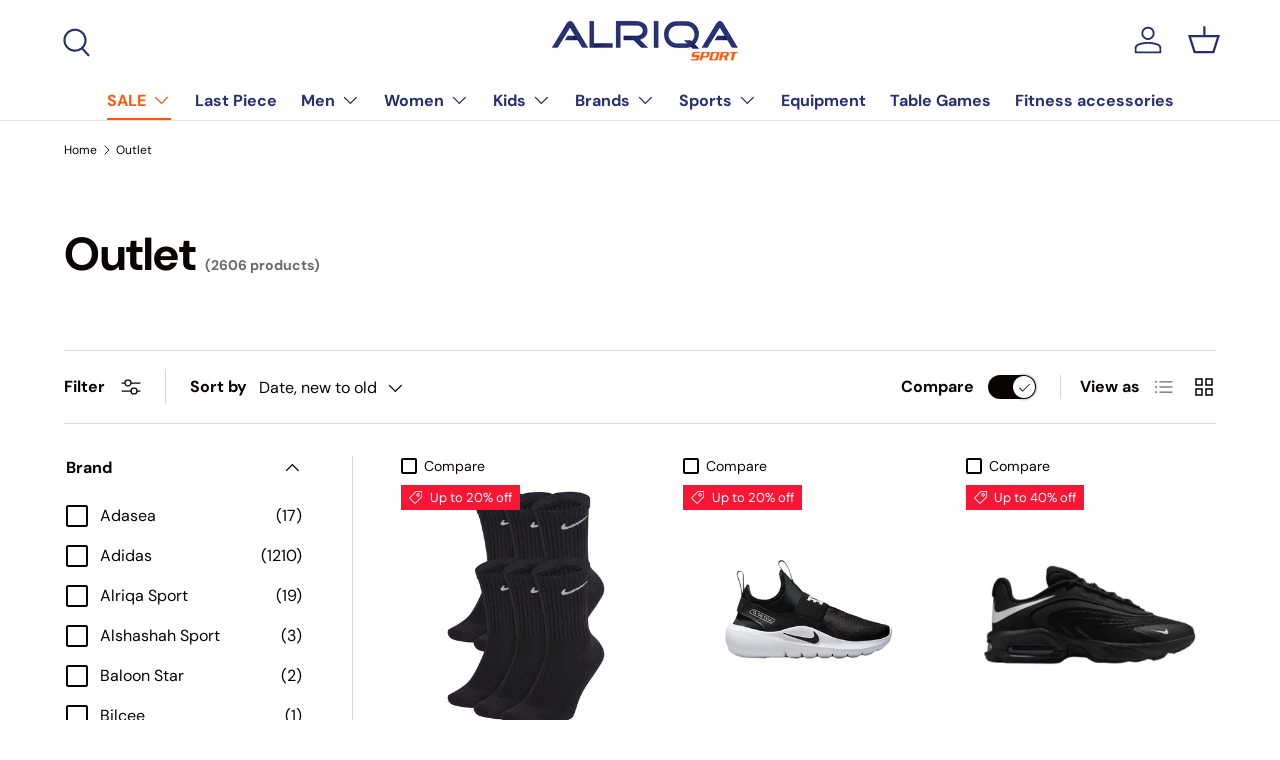

--- FILE ---
content_type: text/html; charset=utf-8
request_url: https://alriqasport.com/collections/sales
body_size: 36973
content:
<!doctype html>
<html class="no-js" lang="en" dir="ltr">
<head><meta charset="utf-8">
<meta name="viewport" content="width=device-width,initial-scale=1">
<title>Outlet &ndash; Alriqa Sport</title><link rel="canonical" href="https://alriqasport.com/collections/sales"><link rel="icon" href="//alriqasport.com/cdn/shop/files/233.png?crop=center&height=48&v=1729937908&width=48" type="image/png">
  <link rel="apple-touch-icon" href="//alriqasport.com/cdn/shop/files/233.png?crop=center&height=180&v=1729937908&width=180"><meta name="description" content="Enjoy the sales of top brands like Adidas, Nike, Puma, Under Armour, and more at Alriqa Sport. Maximize your savings and shop now for premium athletic gear."><meta property="og:site_name" content="Alriqa Sport">
<meta property="og:url" content="https://alriqasport.com/collections/sales">
<meta property="og:title" content="Outlet">
<meta property="og:type" content="product.group">
<meta property="og:description" content="Enjoy the sales of top brands like Adidas, Nike, Puma, Under Armour, and more at Alriqa Sport. Maximize your savings and shop now for premium athletic gear."><meta property="og:image" content="http://alriqasport.com/cdn/shop/files/FB_IMG_1723053374112.jpg?crop=center&height=1200&v=1727522289&width=1200">
  <meta property="og:image:secure_url" content="https://alriqasport.com/cdn/shop/files/FB_IMG_1723053374112.jpg?crop=center&height=1200&v=1727522289&width=1200">
  <meta property="og:image:width" content="500">
  <meta property="og:image:height" content="500"><meta name="twitter:card" content="summary_large_image">
<meta name="twitter:title" content="Outlet">
<meta name="twitter:description" content="Enjoy the sales of top brands like Adidas, Nike, Puma, Under Armour, and more at Alriqa Sport. Maximize your savings and shop now for premium athletic gear.">
<link rel="preload" href="//alriqasport.com/cdn/shop/t/30/assets/main.css?v=117877229988737664671757409749" as="style"><style data-shopify>
@font-face {
  font-family: "DM Sans";
  font-weight: 400;
  font-style: normal;
  font-display: swap;
  src: url("//alriqasport.com/cdn/fonts/dm_sans/dmsans_n4.ec80bd4dd7e1a334c969c265873491ae56018d72.woff2") format("woff2"),
       url("//alriqasport.com/cdn/fonts/dm_sans/dmsans_n4.87bdd914d8a61247b911147ae68e754d695c58a6.woff") format("woff");
}
@font-face {
  font-family: "DM Sans";
  font-weight: 700;
  font-style: normal;
  font-display: swap;
  src: url("//alriqasport.com/cdn/fonts/dm_sans/dmsans_n7.97e21d81502002291ea1de8aefb79170c6946ce5.woff2") format("woff2"),
       url("//alriqasport.com/cdn/fonts/dm_sans/dmsans_n7.af5c214f5116410ca1d53a2090665620e78e2e1b.woff") format("woff");
}
@font-face {
  font-family: "DM Sans";
  font-weight: 400;
  font-style: italic;
  font-display: swap;
  src: url("//alriqasport.com/cdn/fonts/dm_sans/dmsans_i4.b8fe05e69ee95d5a53155c346957d8cbf5081c1a.woff2") format("woff2"),
       url("//alriqasport.com/cdn/fonts/dm_sans/dmsans_i4.403fe28ee2ea63e142575c0aa47684d65f8c23a0.woff") format("woff");
}
@font-face {
  font-family: "DM Sans";
  font-weight: 700;
  font-style: italic;
  font-display: swap;
  src: url("//alriqasport.com/cdn/fonts/dm_sans/dmsans_i7.52b57f7d7342eb7255084623d98ab83fd96e7f9b.woff2") format("woff2"),
       url("//alriqasport.com/cdn/fonts/dm_sans/dmsans_i7.d5e14ef18a1d4a8ce78a4187580b4eb1759c2eda.woff") format("woff");
}
@font-face {
  font-family: "DM Sans";
  font-weight: 700;
  font-style: normal;
  font-display: swap;
  src: url("//alriqasport.com/cdn/fonts/dm_sans/dmsans_n7.97e21d81502002291ea1de8aefb79170c6946ce5.woff2") format("woff2"),
       url("//alriqasport.com/cdn/fonts/dm_sans/dmsans_n7.af5c214f5116410ca1d53a2090665620e78e2e1b.woff") format("woff");
}
@font-face {
  font-family: "DM Sans";
  font-weight: 700;
  font-style: normal;
  font-display: swap;
  src: url("//alriqasport.com/cdn/fonts/dm_sans/dmsans_n7.97e21d81502002291ea1de8aefb79170c6946ce5.woff2") format("woff2"),
       url("//alriqasport.com/cdn/fonts/dm_sans/dmsans_n7.af5c214f5116410ca1d53a2090665620e78e2e1b.woff") format("woff");
}
:root {
      --bg-color: 255 255 255 / 1.0;
      --bg-color-og: 255 255 255 / 1.0;
      --heading-color: 9 3 2;
      --text-color: 9 3 2;
      --text-color-og: 9 3 2;
      --scrollbar-color: 9 3 2;
      --link-color: 9 3 2;
      --link-color-og: 9 3 2;
      --star-color: 103 170 249;--swatch-border-color-default: 206 205 204;
        --swatch-border-color-active: 132 129 129;
        --swatch-card-size: 24px;
        --swatch-variant-picker-size: 64px;--color-scheme-1-bg: 242 242 242 / 1.0;
      --color-scheme-1-grad: ;
      --color-scheme-1-heading: 9 3 2;
      --color-scheme-1-text: 9 3 2;
      --color-scheme-1-btn-bg: 9 3 2;
      --color-scheme-1-btn-text: 255 255 255;
      --color-scheme-1-btn-bg-hover: 54 48 47;--color-scheme-2-bg: 39 48 115 / 1.0;
      --color-scheme-2-grad: ;
      --color-scheme-2-heading: 255 255 255;
      --color-scheme-2-text: 255 255 255;
      --color-scheme-2-btn-bg: 255 255 255;
      --color-scheme-2-btn-text: 9 3 2;
      --color-scheme-2-btn-bg-hover: 226 225 225;--color-scheme-3-bg: 255 255 255 / 1.0;
      --color-scheme-3-grad: ;
      --color-scheme-3-heading: 39 48 115;
      --color-scheme-3-text: 9 3 2;
      --color-scheme-3-btn-bg: 242 242 242;
      --color-scheme-3-btn-text: 9 3 2;
      --color-scheme-3-btn-bg-hover: 215 214 214;

      --drawer-bg-color: 255 255 255 / 1.0;
      --drawer-text-color: 42 43 42;

      --panel-bg-color: 244 244 244 / 1.0;
      --panel-heading-color: 42 43 42;
      --panel-text-color: 42 43 42;

      --in-stock-text-color: 44 126 63;
      --low-stock-text-color: 210 134 26;
      --very-low-stock-text-color: 180 12 28;
      --no-stock-text-color: 42 43 42;
      --no-stock-backordered-text-color: 42 43 42;

      --error-bg-color: 252 237 238;
      --error-text-color: 180 12 28;
      --success-bg-color: 232 246 234;
      --success-text-color: 44 126 63;
      --info-bg-color: 228 237 250;
      --info-text-color: 26 102 210;

      --heading-font-family: "DM Sans", sans-serif;
      --heading-font-style: normal;
      --heading-font-weight: 700;
      --heading-scale-start: 4;

      --navigation-font-family: "DM Sans", sans-serif;
      --navigation-font-style: normal;
      --navigation-font-weight: 700;--heading-text-transform: none;
--subheading-text-transform: none;
      --body-font-family: "DM Sans", sans-serif;
      --body-font-style: normal;
      --body-font-weight: 400;
      --body-font-size: 16;

      --section-gap: 48;
      --heading-gap: calc(8 * var(--space-unit));--grid-column-gap: 20px;--btn-bg-color: 39 48 115;
      --btn-bg-hover-color: 76 85 146;
      --btn-text-color: 255 255 255;
      --btn-bg-color-og: 39 48 115;
      --btn-text-color-og: 255 255 255;
      --btn-alt-bg-color: 255 255 255;
      --btn-alt-bg-alpha: 1.0;
      --btn-alt-text-color: 9 3 2;
      --btn-border-width: 2px;
      --btn-padding-y: 12px;

      
      --btn-border-radius: 28px;
      

      --btn-lg-border-radius: 50%;
      --btn-icon-border-radius: 50%;
      --input-with-btn-inner-radius: var(--btn-border-radius);

      --input-bg-color: 255 255 255 / 1.0;
      --input-text-color: 9 3 2;
      --input-border-width: 2px;
      --input-border-radius: 26px;
      --textarea-border-radius: 12px;
      --input-border-radius: 28px;
      --input-lg-border-radius: 34px;
      --input-bg-color-diff-3: #f7f7f7;
      --input-bg-color-diff-6: #f0f0f0;

      --modal-border-radius: 4px;
      --modal-overlay-color: 0 0 0;
      --modal-overlay-opacity: 0.4;
      --drawer-border-radius: 4px;
      --overlay-border-radius: 4px;

      --custom-label-bg-color: 255 88 13 / 1.0;
      --custom-label-text-color: 255 255 255 / 1.0;--sale-label-bg-color: 247 23 53 / 1.0;
      --sale-label-text-color: 255 255 255 / 1.0;--sold-out-label-bg-color: 42 43 42 / 1.0;
      --sold-out-label-text-color: 255 255 255 / 1.0;--new-label-bg-color: 103 170 249 / 1.0;
      --new-label-text-color: 255 255 255 / 1.0;--preorder-label-bg-color: 0 166 237 / 1.0;
      --preorder-label-text-color: 255 255 255 / 1.0;

      --collection-label-color: 255 159 28 / 1.0;

      --page-width: 1260px;
      --gutter-sm: 20px;
      --gutter-md: 32px;
      --gutter-lg: 64px;

      --payment-terms-bg-color: #ffffff;

      --coll-card-bg-color: #F9F9F9;
      --coll-card-border-color: rgba(0,0,0,0);

      --card-highlight-bg-color: #ffffff;
      --card-highlight-text-color: 85 85 85;
      --card-highlight-border-color: #ff580d;

      --reading-width: 48em;
    }

    @media (max-width: 769px) {
      :root {
        --reading-width: 36em;
      }
    }
  </style><link rel="stylesheet" href="//alriqasport.com/cdn/shop/t/30/assets/main.css?v=117877229988737664671757409749">
  <script src="//alriqasport.com/cdn/shop/t/30/assets/main.js?v=182340204423554326591757409749" defer="defer"></script><link rel="preload" href="//alriqasport.com/cdn/fonts/dm_sans/dmsans_n4.ec80bd4dd7e1a334c969c265873491ae56018d72.woff2" as="font" type="font/woff2" crossorigin fetchpriority="high"><link rel="preload" href="//alriqasport.com/cdn/fonts/dm_sans/dmsans_n7.97e21d81502002291ea1de8aefb79170c6946ce5.woff2" as="font" type="font/woff2" crossorigin fetchpriority="high"><script>window.performance && window.performance.mark && window.performance.mark('shopify.content_for_header.start');</script><meta name="google-site-verification" content="XErpJ4i7oDT20JHfoPmrRDsrdhGLaPT4nxb1_u5VwP8">
<meta name="google-site-verification" content="Gi15thD59cnVldiDAvJQz6vEg7TBbeR5kZkNu7OC3EY">
<meta id="shopify-digital-wallet" name="shopify-digital-wallet" content="/60319596715/digital_wallets/dialog">
<link rel="alternate" type="application/atom+xml" title="Feed" href="/collections/sales.atom" />
<link rel="next" href="/collections/sales?page=2">
<link rel="alternate" hreflang="x-default" href="https://alriqasport.com/collections/sales">
<link rel="alternate" hreflang="en" href="https://alriqasport.com/collections/sales">
<link rel="alternate" hreflang="ar" href="https://alriqasport.com/ar/collections/sales">
<link rel="alternate" type="application/json+oembed" href="https://alriqasport.com/collections/sales.oembed">
<script async="async" src="/checkouts/internal/preloads.js?locale=en-LY"></script>
<script id="shopify-features" type="application/json">{"accessToken":"40a1c33cf0450c85d5837120cefeb2b9","betas":["rich-media-storefront-analytics"],"domain":"alriqasport.com","predictiveSearch":true,"shopId":60319596715,"locale":"en"}</script>
<script>var Shopify = Shopify || {};
Shopify.shop = "alriqastore.myshopify.com";
Shopify.locale = "en";
Shopify.currency = {"active":"LYD","rate":"1.0"};
Shopify.country = "LY";
Shopify.theme = {"name":"Enterprise -SG","id":153539346656,"schema_name":"Enterprise","schema_version":"2.0.0","theme_store_id":1657,"role":"main"};
Shopify.theme.handle = "null";
Shopify.theme.style = {"id":null,"handle":null};
Shopify.cdnHost = "alriqasport.com/cdn";
Shopify.routes = Shopify.routes || {};
Shopify.routes.root = "/";</script>
<script type="module">!function(o){(o.Shopify=o.Shopify||{}).modules=!0}(window);</script>
<script>!function(o){function n(){var o=[];function n(){o.push(Array.prototype.slice.apply(arguments))}return n.q=o,n}var t=o.Shopify=o.Shopify||{};t.loadFeatures=n(),t.autoloadFeatures=n()}(window);</script>
<script id="shop-js-analytics" type="application/json">{"pageType":"collection"}</script>
<script defer="defer" async type="module" src="//alriqasport.com/cdn/shopifycloud/shop-js/modules/v2/client.init-shop-cart-sync_C5BV16lS.en.esm.js"></script>
<script defer="defer" async type="module" src="//alriqasport.com/cdn/shopifycloud/shop-js/modules/v2/chunk.common_CygWptCX.esm.js"></script>
<script type="module">
  await import("//alriqasport.com/cdn/shopifycloud/shop-js/modules/v2/client.init-shop-cart-sync_C5BV16lS.en.esm.js");
await import("//alriqasport.com/cdn/shopifycloud/shop-js/modules/v2/chunk.common_CygWptCX.esm.js");

  window.Shopify.SignInWithShop?.initShopCartSync?.({"fedCMEnabled":true,"windoidEnabled":true});

</script>
<script>(function() {
  var isLoaded = false;
  function asyncLoad() {
    if (isLoaded) return;
    isLoaded = true;
    var urls = ["https:\/\/ideafyi.oss-us-west-1.aliyuncs.com\/js\/blocker.js?v=2\u0026shop=alriqastore.myshopify.com"];
    for (var i = 0; i < urls.length; i++) {
      var s = document.createElement('script');
      s.type = 'text/javascript';
      s.async = true;
      s.src = urls[i];
      var x = document.getElementsByTagName('script')[0];
      x.parentNode.insertBefore(s, x);
    }
  };
  if(window.attachEvent) {
    window.attachEvent('onload', asyncLoad);
  } else {
    window.addEventListener('load', asyncLoad, false);
  }
})();</script>
<script id="__st">var __st={"a":60319596715,"offset":7200,"reqid":"895d9fd4-d1a2-4fc2-b5cc-89fe24418b9b-1768662382","pageurl":"alriqasport.com\/collections\/sales","u":"cf01e5d5d7c0","p":"collection","rtyp":"collection","rid":401033101536};</script>
<script>window.ShopifyPaypalV4VisibilityTracking = true;</script>
<script id="captcha-bootstrap">!function(){'use strict';const t='contact',e='account',n='new_comment',o=[[t,t],['blogs',n],['comments',n],[t,'customer']],c=[[e,'customer_login'],[e,'guest_login'],[e,'recover_customer_password'],[e,'create_customer']],r=t=>t.map((([t,e])=>`form[action*='/${t}']:not([data-nocaptcha='true']) input[name='form_type'][value='${e}']`)).join(','),a=t=>()=>t?[...document.querySelectorAll(t)].map((t=>t.form)):[];function s(){const t=[...o],e=r(t);return a(e)}const i='password',u='form_key',d=['recaptcha-v3-token','g-recaptcha-response','h-captcha-response',i],f=()=>{try{return window.sessionStorage}catch{return}},m='__shopify_v',_=t=>t.elements[u];function p(t,e,n=!1){try{const o=window.sessionStorage,c=JSON.parse(o.getItem(e)),{data:r}=function(t){const{data:e,action:n}=t;return t[m]||n?{data:e,action:n}:{data:t,action:n}}(c);for(const[e,n]of Object.entries(r))t.elements[e]&&(t.elements[e].value=n);n&&o.removeItem(e)}catch(o){console.error('form repopulation failed',{error:o})}}const l='form_type',E='cptcha';function T(t){t.dataset[E]=!0}const w=window,h=w.document,L='Shopify',v='ce_forms',y='captcha';let A=!1;((t,e)=>{const n=(g='f06e6c50-85a8-45c8-87d0-21a2b65856fe',I='https://cdn.shopify.com/shopifycloud/storefront-forms-hcaptcha/ce_storefront_forms_captcha_hcaptcha.v1.5.2.iife.js',D={infoText:'Protected by hCaptcha',privacyText:'Privacy',termsText:'Terms'},(t,e,n)=>{const o=w[L][v],c=o.bindForm;if(c)return c(t,g,e,D).then(n);var r;o.q.push([[t,g,e,D],n]),r=I,A||(h.body.append(Object.assign(h.createElement('script'),{id:'captcha-provider',async:!0,src:r})),A=!0)});var g,I,D;w[L]=w[L]||{},w[L][v]=w[L][v]||{},w[L][v].q=[],w[L][y]=w[L][y]||{},w[L][y].protect=function(t,e){n(t,void 0,e),T(t)},Object.freeze(w[L][y]),function(t,e,n,w,h,L){const[v,y,A,g]=function(t,e,n){const i=e?o:[],u=t?c:[],d=[...i,...u],f=r(d),m=r(i),_=r(d.filter((([t,e])=>n.includes(e))));return[a(f),a(m),a(_),s()]}(w,h,L),I=t=>{const e=t.target;return e instanceof HTMLFormElement?e:e&&e.form},D=t=>v().includes(t);t.addEventListener('submit',(t=>{const e=I(t);if(!e)return;const n=D(e)&&!e.dataset.hcaptchaBound&&!e.dataset.recaptchaBound,o=_(e),c=g().includes(e)&&(!o||!o.value);(n||c)&&t.preventDefault(),c&&!n&&(function(t){try{if(!f())return;!function(t){const e=f();if(!e)return;const n=_(t);if(!n)return;const o=n.value;o&&e.removeItem(o)}(t);const e=Array.from(Array(32),(()=>Math.random().toString(36)[2])).join('');!function(t,e){_(t)||t.append(Object.assign(document.createElement('input'),{type:'hidden',name:u})),t.elements[u].value=e}(t,e),function(t,e){const n=f();if(!n)return;const o=[...t.querySelectorAll(`input[type='${i}']`)].map((({name:t})=>t)),c=[...d,...o],r={};for(const[a,s]of new FormData(t).entries())c.includes(a)||(r[a]=s);n.setItem(e,JSON.stringify({[m]:1,action:t.action,data:r}))}(t,e)}catch(e){console.error('failed to persist form',e)}}(e),e.submit())}));const S=(t,e)=>{t&&!t.dataset[E]&&(n(t,e.some((e=>e===t))),T(t))};for(const o of['focusin','change'])t.addEventListener(o,(t=>{const e=I(t);D(e)&&S(e,y())}));const B=e.get('form_key'),M=e.get(l),P=B&&M;t.addEventListener('DOMContentLoaded',(()=>{const t=y();if(P)for(const e of t)e.elements[l].value===M&&p(e,B);[...new Set([...A(),...v().filter((t=>'true'===t.dataset.shopifyCaptcha))])].forEach((e=>S(e,t)))}))}(h,new URLSearchParams(w.location.search),n,t,e,['guest_login'])})(!0,!0)}();</script>
<script integrity="sha256-4kQ18oKyAcykRKYeNunJcIwy7WH5gtpwJnB7kiuLZ1E=" data-source-attribution="shopify.loadfeatures" defer="defer" src="//alriqasport.com/cdn/shopifycloud/storefront/assets/storefront/load_feature-a0a9edcb.js" crossorigin="anonymous"></script>
<script data-source-attribution="shopify.dynamic_checkout.dynamic.init">var Shopify=Shopify||{};Shopify.PaymentButton=Shopify.PaymentButton||{isStorefrontPortableWallets:!0,init:function(){window.Shopify.PaymentButton.init=function(){};var t=document.createElement("script");t.src="https://alriqasport.com/cdn/shopifycloud/portable-wallets/latest/portable-wallets.en.js",t.type="module",document.head.appendChild(t)}};
</script>
<script data-source-attribution="shopify.dynamic_checkout.buyer_consent">
  function portableWalletsHideBuyerConsent(e){var t=document.getElementById("shopify-buyer-consent"),n=document.getElementById("shopify-subscription-policy-button");t&&n&&(t.classList.add("hidden"),t.setAttribute("aria-hidden","true"),n.removeEventListener("click",e))}function portableWalletsShowBuyerConsent(e){var t=document.getElementById("shopify-buyer-consent"),n=document.getElementById("shopify-subscription-policy-button");t&&n&&(t.classList.remove("hidden"),t.removeAttribute("aria-hidden"),n.addEventListener("click",e))}window.Shopify?.PaymentButton&&(window.Shopify.PaymentButton.hideBuyerConsent=portableWalletsHideBuyerConsent,window.Shopify.PaymentButton.showBuyerConsent=portableWalletsShowBuyerConsent);
</script>
<script data-source-attribution="shopify.dynamic_checkout.cart.bootstrap">document.addEventListener("DOMContentLoaded",(function(){function t(){return document.querySelector("shopify-accelerated-checkout-cart, shopify-accelerated-checkout")}if(t())Shopify.PaymentButton.init();else{new MutationObserver((function(e,n){t()&&(Shopify.PaymentButton.init(),n.disconnect())})).observe(document.body,{childList:!0,subtree:!0})}}));
</script>
<script id="sections-script" data-sections="header,footer" defer="defer" src="//alriqasport.com/cdn/shop/t/30/compiled_assets/scripts.js?v=15247"></script>
<script>window.performance && window.performance.mark && window.performance.mark('shopify.content_for_header.end');</script>
<script src="//alriqasport.com/cdn/shop/t/30/assets/blur-messages.js?v=98620774460636405321757409749" defer="defer"></script>

  <script>document.documentElement.className = document.documentElement.className.replace('no-js', 'js');</script><!-- CC Custom Head Start --><!-- CC Custom Head End --><link href="https://monorail-edge.shopifysvc.com" rel="dns-prefetch">
<script>(function(){if ("sendBeacon" in navigator && "performance" in window) {try {var session_token_from_headers = performance.getEntriesByType('navigation')[0].serverTiming.find(x => x.name == '_s').description;} catch {var session_token_from_headers = undefined;}var session_cookie_matches = document.cookie.match(/_shopify_s=([^;]*)/);var session_token_from_cookie = session_cookie_matches && session_cookie_matches.length === 2 ? session_cookie_matches[1] : "";var session_token = session_token_from_headers || session_token_from_cookie || "";function handle_abandonment_event(e) {var entries = performance.getEntries().filter(function(entry) {return /monorail-edge.shopifysvc.com/.test(entry.name);});if (!window.abandonment_tracked && entries.length === 0) {window.abandonment_tracked = true;var currentMs = Date.now();var navigation_start = performance.timing.navigationStart;var payload = {shop_id: 60319596715,url: window.location.href,navigation_start,duration: currentMs - navigation_start,session_token,page_type: "collection"};window.navigator.sendBeacon("https://monorail-edge.shopifysvc.com/v1/produce", JSON.stringify({schema_id: "online_store_buyer_site_abandonment/1.1",payload: payload,metadata: {event_created_at_ms: currentMs,event_sent_at_ms: currentMs}}));}}window.addEventListener('pagehide', handle_abandonment_event);}}());</script>
<script id="web-pixels-manager-setup">(function e(e,d,r,n,o){if(void 0===o&&(o={}),!Boolean(null===(a=null===(i=window.Shopify)||void 0===i?void 0:i.analytics)||void 0===a?void 0:a.replayQueue)){var i,a;window.Shopify=window.Shopify||{};var t=window.Shopify;t.analytics=t.analytics||{};var s=t.analytics;s.replayQueue=[],s.publish=function(e,d,r){return s.replayQueue.push([e,d,r]),!0};try{self.performance.mark("wpm:start")}catch(e){}var l=function(){var e={modern:/Edge?\/(1{2}[4-9]|1[2-9]\d|[2-9]\d{2}|\d{4,})\.\d+(\.\d+|)|Firefox\/(1{2}[4-9]|1[2-9]\d|[2-9]\d{2}|\d{4,})\.\d+(\.\d+|)|Chrom(ium|e)\/(9{2}|\d{3,})\.\d+(\.\d+|)|(Maci|X1{2}).+ Version\/(15\.\d+|(1[6-9]|[2-9]\d|\d{3,})\.\d+)([,.]\d+|)( \(\w+\)|)( Mobile\/\w+|) Safari\/|Chrome.+OPR\/(9{2}|\d{3,})\.\d+\.\d+|(CPU[ +]OS|iPhone[ +]OS|CPU[ +]iPhone|CPU IPhone OS|CPU iPad OS)[ +]+(15[._]\d+|(1[6-9]|[2-9]\d|\d{3,})[._]\d+)([._]\d+|)|Android:?[ /-](13[3-9]|1[4-9]\d|[2-9]\d{2}|\d{4,})(\.\d+|)(\.\d+|)|Android.+Firefox\/(13[5-9]|1[4-9]\d|[2-9]\d{2}|\d{4,})\.\d+(\.\d+|)|Android.+Chrom(ium|e)\/(13[3-9]|1[4-9]\d|[2-9]\d{2}|\d{4,})\.\d+(\.\d+|)|SamsungBrowser\/([2-9]\d|\d{3,})\.\d+/,legacy:/Edge?\/(1[6-9]|[2-9]\d|\d{3,})\.\d+(\.\d+|)|Firefox\/(5[4-9]|[6-9]\d|\d{3,})\.\d+(\.\d+|)|Chrom(ium|e)\/(5[1-9]|[6-9]\d|\d{3,})\.\d+(\.\d+|)([\d.]+$|.*Safari\/(?![\d.]+ Edge\/[\d.]+$))|(Maci|X1{2}).+ Version\/(10\.\d+|(1[1-9]|[2-9]\d|\d{3,})\.\d+)([,.]\d+|)( \(\w+\)|)( Mobile\/\w+|) Safari\/|Chrome.+OPR\/(3[89]|[4-9]\d|\d{3,})\.\d+\.\d+|(CPU[ +]OS|iPhone[ +]OS|CPU[ +]iPhone|CPU IPhone OS|CPU iPad OS)[ +]+(10[._]\d+|(1[1-9]|[2-9]\d|\d{3,})[._]\d+)([._]\d+|)|Android:?[ /-](13[3-9]|1[4-9]\d|[2-9]\d{2}|\d{4,})(\.\d+|)(\.\d+|)|Mobile Safari.+OPR\/([89]\d|\d{3,})\.\d+\.\d+|Android.+Firefox\/(13[5-9]|1[4-9]\d|[2-9]\d{2}|\d{4,})\.\d+(\.\d+|)|Android.+Chrom(ium|e)\/(13[3-9]|1[4-9]\d|[2-9]\d{2}|\d{4,})\.\d+(\.\d+|)|Android.+(UC? ?Browser|UCWEB|U3)[ /]?(15\.([5-9]|\d{2,})|(1[6-9]|[2-9]\d|\d{3,})\.\d+)\.\d+|SamsungBrowser\/(5\.\d+|([6-9]|\d{2,})\.\d+)|Android.+MQ{2}Browser\/(14(\.(9|\d{2,})|)|(1[5-9]|[2-9]\d|\d{3,})(\.\d+|))(\.\d+|)|K[Aa][Ii]OS\/(3\.\d+|([4-9]|\d{2,})\.\d+)(\.\d+|)/},d=e.modern,r=e.legacy,n=navigator.userAgent;return n.match(d)?"modern":n.match(r)?"legacy":"unknown"}(),u="modern"===l?"modern":"legacy",c=(null!=n?n:{modern:"",legacy:""})[u],f=function(e){return[e.baseUrl,"/wpm","/b",e.hashVersion,"modern"===e.buildTarget?"m":"l",".js"].join("")}({baseUrl:d,hashVersion:r,buildTarget:u}),m=function(e){var d=e.version,r=e.bundleTarget,n=e.surface,o=e.pageUrl,i=e.monorailEndpoint;return{emit:function(e){var a=e.status,t=e.errorMsg,s=(new Date).getTime(),l=JSON.stringify({metadata:{event_sent_at_ms:s},events:[{schema_id:"web_pixels_manager_load/3.1",payload:{version:d,bundle_target:r,page_url:o,status:a,surface:n,error_msg:t},metadata:{event_created_at_ms:s}}]});if(!i)return console&&console.warn&&console.warn("[Web Pixels Manager] No Monorail endpoint provided, skipping logging."),!1;try{return self.navigator.sendBeacon.bind(self.navigator)(i,l)}catch(e){}var u=new XMLHttpRequest;try{return u.open("POST",i,!0),u.setRequestHeader("Content-Type","text/plain"),u.send(l),!0}catch(e){return console&&console.warn&&console.warn("[Web Pixels Manager] Got an unhandled error while logging to Monorail."),!1}}}}({version:r,bundleTarget:l,surface:e.surface,pageUrl:self.location.href,monorailEndpoint:e.monorailEndpoint});try{o.browserTarget=l,function(e){var d=e.src,r=e.async,n=void 0===r||r,o=e.onload,i=e.onerror,a=e.sri,t=e.scriptDataAttributes,s=void 0===t?{}:t,l=document.createElement("script"),u=document.querySelector("head"),c=document.querySelector("body");if(l.async=n,l.src=d,a&&(l.integrity=a,l.crossOrigin="anonymous"),s)for(var f in s)if(Object.prototype.hasOwnProperty.call(s,f))try{l.dataset[f]=s[f]}catch(e){}if(o&&l.addEventListener("load",o),i&&l.addEventListener("error",i),u)u.appendChild(l);else{if(!c)throw new Error("Did not find a head or body element to append the script");c.appendChild(l)}}({src:f,async:!0,onload:function(){if(!function(){var e,d;return Boolean(null===(d=null===(e=window.Shopify)||void 0===e?void 0:e.analytics)||void 0===d?void 0:d.initialized)}()){var d=window.webPixelsManager.init(e)||void 0;if(d){var r=window.Shopify.analytics;r.replayQueue.forEach((function(e){var r=e[0],n=e[1],o=e[2];d.publishCustomEvent(r,n,o)})),r.replayQueue=[],r.publish=d.publishCustomEvent,r.visitor=d.visitor,r.initialized=!0}}},onerror:function(){return m.emit({status:"failed",errorMsg:"".concat(f," has failed to load")})},sri:function(e){var d=/^sha384-[A-Za-z0-9+/=]+$/;return"string"==typeof e&&d.test(e)}(c)?c:"",scriptDataAttributes:o}),m.emit({status:"loading"})}catch(e){m.emit({status:"failed",errorMsg:(null==e?void 0:e.message)||"Unknown error"})}}})({shopId: 60319596715,storefrontBaseUrl: "https://alriqasport.com",extensionsBaseUrl: "https://extensions.shopifycdn.com/cdn/shopifycloud/web-pixels-manager",monorailEndpoint: "https://monorail-edge.shopifysvc.com/unstable/produce_batch",surface: "storefront-renderer",enabledBetaFlags: ["2dca8a86"],webPixelsConfigList: [{"id":"1020264672","configuration":"{\"webPixelName\":\"Judge.me\"}","eventPayloadVersion":"v1","runtimeContext":"STRICT","scriptVersion":"34ad157958823915625854214640f0bf","type":"APP","apiClientId":683015,"privacyPurposes":["ANALYTICS"],"dataSharingAdjustments":{"protectedCustomerApprovalScopes":["read_customer_email","read_customer_name","read_customer_personal_data","read_customer_phone"]}},{"id":"797442272","configuration":"{\"config\":\"{\\\"google_tag_ids\\\":[\\\"AW-16693723512\\\",\\\"GT-57V2K89Q\\\"],\\\"gtag_events\\\":[{\\\"type\\\":\\\"begin_checkout\\\",\\\"action_label\\\":\\\"AW-16693723512\\\/lYx-CJqi67UaEPiCmJg-\\\"},{\\\"type\\\":\\\"search\\\",\\\"action_label\\\":\\\"AW-16693723512\\\/1WB_CKai67UaEPiCmJg-\\\"},{\\\"type\\\":\\\"view_item\\\",\\\"action_label\\\":[\\\"AW-16693723512\\\/wzJ4CKOi67UaEPiCmJg-\\\",\\\"MC-TNP64R0QZ5\\\"]},{\\\"type\\\":\\\"purchase\\\",\\\"action_label\\\":[\\\"AW-16693723512\\\/4nfMCJei67UaEPiCmJg-\\\",\\\"MC-TNP64R0QZ5\\\"]},{\\\"type\\\":\\\"page_view\\\",\\\"action_label\\\":[\\\"AW-16693723512\\\/_dxGCKCi67UaEPiCmJg-\\\",\\\"MC-TNP64R0QZ5\\\"]},{\\\"type\\\":\\\"add_payment_info\\\",\\\"action_label\\\":\\\"AW-16693723512\\\/qyvoCKmi67UaEPiCmJg-\\\"},{\\\"type\\\":\\\"add_to_cart\\\",\\\"action_label\\\":\\\"AW-16693723512\\\/Ju2CCJ2i67UaEPiCmJg-\\\"}],\\\"enable_monitoring_mode\\\":false}\"}","eventPayloadVersion":"v1","runtimeContext":"OPEN","scriptVersion":"b2a88bafab3e21179ed38636efcd8a93","type":"APP","apiClientId":1780363,"privacyPurposes":[],"dataSharingAdjustments":{"protectedCustomerApprovalScopes":["read_customer_address","read_customer_email","read_customer_name","read_customer_personal_data","read_customer_phone"]}},{"id":"439517408","configuration":"{\"pixel_id\":\"846392910593462\",\"pixel_type\":\"facebook_pixel\"}","eventPayloadVersion":"v1","runtimeContext":"OPEN","scriptVersion":"ca16bc87fe92b6042fbaa3acc2fbdaa6","type":"APP","apiClientId":2329312,"privacyPurposes":["ANALYTICS","MARKETING","SALE_OF_DATA"],"dataSharingAdjustments":{"protectedCustomerApprovalScopes":["read_customer_address","read_customer_email","read_customer_name","read_customer_personal_data","read_customer_phone"]}},{"id":"434307296","configuration":"{\"userID\":\"66e99202b954a23559e42d0b\",\"proxyPath\":\"\/apps\/tagfly\",\"serverDomain\":\"https:\/\/apps.tagfly.io\"}","eventPayloadVersion":"v1","runtimeContext":"STRICT","scriptVersion":"9f32327824a762bd02085f0d4f83a7da","type":"APP","apiClientId":5018863,"privacyPurposes":["ANALYTICS","MARKETING","PREFERENCES","SALE_OF_DATA"],"dataSharingAdjustments":{"protectedCustomerApprovalScopes":["read_customer_email","read_customer_name","read_customer_personal_data","read_customer_phone"]}},{"id":"shopify-app-pixel","configuration":"{}","eventPayloadVersion":"v1","runtimeContext":"STRICT","scriptVersion":"0450","apiClientId":"shopify-pixel","type":"APP","privacyPurposes":["ANALYTICS","MARKETING"]},{"id":"shopify-custom-pixel","eventPayloadVersion":"v1","runtimeContext":"LAX","scriptVersion":"0450","apiClientId":"shopify-pixel","type":"CUSTOM","privacyPurposes":["ANALYTICS","MARKETING"]}],isMerchantRequest: false,initData: {"shop":{"name":"Alriqa Sport","paymentSettings":{"currencyCode":"LYD"},"myshopifyDomain":"alriqastore.myshopify.com","countryCode":"LY","storefrontUrl":"https:\/\/alriqasport.com"},"customer":null,"cart":null,"checkout":null,"productVariants":[],"purchasingCompany":null},},"https://alriqasport.com/cdn","fcfee988w5aeb613cpc8e4bc33m6693e112",{"modern":"","legacy":""},{"shopId":"60319596715","storefrontBaseUrl":"https:\/\/alriqasport.com","extensionBaseUrl":"https:\/\/extensions.shopifycdn.com\/cdn\/shopifycloud\/web-pixels-manager","surface":"storefront-renderer","enabledBetaFlags":"[\"2dca8a86\"]","isMerchantRequest":"false","hashVersion":"fcfee988w5aeb613cpc8e4bc33m6693e112","publish":"custom","events":"[[\"page_viewed\",{}],[\"collection_viewed\",{\"collection\":{\"id\":\"401033101536\",\"title\":\"Outlet\",\"productVariants\":[{\"price\":{\"amount\":116.0,\"currencyCode\":\"LYD\"},\"product\":{\"title\":\"Everyday Cushioned Training Crew Socks (6 Pairs)\",\"vendor\":\"Nike\",\"id\":\"9079653695712\",\"untranslatedTitle\":\"Everyday Cushioned Training Crew Socks (6 Pairs)\",\"url\":\"\/products\/sx7666-010\",\"type\":\"Socks\"},\"id\":\"48185533858016\",\"image\":{\"src\":\"\/\/alriqasport.com\/cdn\/shop\/files\/AURORA_SX7666-010_PHCFH001-2000.jpg?v=1764330173\"},\"sku\":\"SX7666-010\",\"title\":\"S\",\"untranslatedTitle\":\"S\"},{\"price\":{\"amount\":236.0,\"currencyCode\":\"LYD\"},\"product\":{\"title\":\"Nike Flex Runner 4 Baby\/Toddler Shoes\",\"vendor\":\"Nike\",\"id\":\"9079653564640\",\"untranslatedTitle\":\"Nike Flex Runner 4 Baby\/Toddler Shoes\",\"url\":\"\/products\/if2894-002\",\"type\":\"Shoes\"},\"id\":\"48185533104352\",\"image\":{\"src\":\"\/\/alriqasport.com\/cdn\/shop\/files\/IF2894-002_7.jpg?v=1764332966\"},\"sku\":\"IF2894-002\",\"title\":\"29 1\/2\",\"untranslatedTitle\":\"29 1\/2\"},{\"price\":{\"amount\":471.0,\"currencyCode\":\"LYD\"},\"product\":{\"title\":\"Nike Air Max Fire Men's Shoes\",\"vendor\":\"Nike\",\"id\":\"9079653466336\",\"untranslatedTitle\":\"Nike Air Max Fire Men's Shoes\",\"url\":\"\/products\/if2621-001\",\"type\":\"Shoes\"},\"id\":\"48185532383456\",\"image\":{\"src\":\"\/\/alriqasport.com\/cdn\/shop\/files\/IF2621-001.jpg?v=1764333513\"},\"sku\":\"IF2621-001\",\"title\":\"40 1\/2\",\"untranslatedTitle\":\"40 1\/2\"},{\"price\":{\"amount\":458.5,\"currencyCode\":\"LYD\"},\"product\":{\"title\":\"Nike Air Max Nuaxis SE Women's Shoes\",\"vendor\":\"Nike\",\"id\":\"9079653433568\",\"untranslatedTitle\":\"Nike Air Max Nuaxis SE Women's Shoes\",\"url\":\"\/products\/ib4341-100\",\"type\":\"Shoes\"},\"id\":\"48185532023008\",\"image\":{\"src\":\"\/\/alriqasport.com\/cdn\/shop\/files\/IF2621-001_3.jpg?v=1764333745\"},\"sku\":\"IB4341-100\",\"title\":\"36 1\/2\",\"untranslatedTitle\":\"36 1\/2\"},{\"price\":{\"amount\":597.0,\"currencyCode\":\"LYD\"},\"product\":{\"title\":\"Nike Air Pegasus Wave SE Men's Shoes\",\"vendor\":\"Nike\",\"id\":\"9079653400800\",\"untranslatedTitle\":\"Nike Air Pegasus Wave SE Men's Shoes\",\"url\":\"\/products\/ib2984-001\",\"type\":\"Shoes\"},\"id\":\"48185531859168\",\"image\":{\"src\":\"\/\/alriqasport.com\/cdn\/shop\/files\/IB2984-001.jpg?v=1764333914\"},\"sku\":\"IB2984-001\",\"title\":\"40 1\/2\",\"untranslatedTitle\":\"40 1\/2\"},{\"price\":{\"amount\":225.0,\"currencyCode\":\"LYD\"},\"product\":{\"title\":\"Nike Uplift SC Women's Shoes\",\"vendor\":\"Nike\",\"id\":\"9079653335264\",\"untranslatedTitle\":\"Nike Uplift SC Women's Shoes\",\"url\":\"\/products\/ib2766-002\",\"type\":\"Shoes\"},\"id\":\"48185531236576\",\"image\":{\"src\":\"\/\/alriqasport.com\/cdn\/shop\/files\/IB2766-002.jpg?v=1764335202\"},\"sku\":\"IB2766-002\",\"title\":\"36 1\/2\",\"untranslatedTitle\":\"36 1\/2\"},{\"price\":{\"amount\":360.0,\"currencyCode\":\"LYD\"},\"product\":{\"title\":\"Uplift SC Lifestyle Shoes\",\"vendor\":\"Nike\",\"id\":\"9079653269728\",\"untranslatedTitle\":\"Uplift SC Lifestyle Shoes\",\"url\":\"\/products\/ib2765-002\",\"type\":\"Shoes\"},\"id\":\"48185530777824\",\"image\":{\"src\":\"\/\/alriqasport.com\/cdn\/shop\/files\/AURORA_IB2765-002_PHSRH000-2000.jpg?v=1764328697\"},\"sku\":\"IB2765-002\",\"title\":\"40 1\/2\",\"untranslatedTitle\":\"40 1\/2\"},{\"price\":{\"amount\":360.0,\"currencyCode\":\"LYD\"},\"product\":{\"title\":\"Uplift SC Lifestyle Shoes\",\"vendor\":\"Nike\",\"id\":\"9079653236960\",\"untranslatedTitle\":\"Uplift SC Lifestyle Shoes\",\"url\":\"\/products\/ib2765-001\",\"type\":\"Shoes\"},\"id\":\"48185530482912\",\"image\":{\"src\":\"\/\/alriqasport.com\/cdn\/shop\/files\/IB2765-001.webp?v=1768483251\"},\"sku\":\"IB2765-001\",\"title\":\"40 1\/2\",\"untranslatedTitle\":\"40 1\/2\"},{\"price\":{\"amount\":458.5,\"currencyCode\":\"LYD\"},\"product\":{\"title\":\"Nike Air Zoom Upturn SC Women's Shoes\",\"vendor\":\"Nike\",\"id\":\"9079653204192\",\"untranslatedTitle\":\"Nike Air Zoom Upturn SC Women's Shoes\",\"url\":\"\/products\/ib2764-400\",\"type\":\"Shoes\"},\"id\":\"48185530056928\",\"image\":{\"src\":\"\/\/alriqasport.com\/cdn\/shop\/files\/IB2764-4003.webp?v=1764334378\"},\"sku\":\"IB2764-400\",\"title\":\"36 1\/2\",\"untranslatedTitle\":\"36 1\/2\"},{\"price\":{\"amount\":458.5,\"currencyCode\":\"LYD\"},\"product\":{\"title\":\"Nike Air Zoom Upturn SC Men's Shoes\",\"vendor\":\"Nike\",\"id\":\"9079653138656\",\"untranslatedTitle\":\"Nike Air Zoom Upturn SC Men's Shoes\",\"url\":\"\/products\/ib2746-004\",\"type\":\"Shoes\"},\"id\":\"48185529860320\",\"image\":{\"src\":\"\/\/alriqasport.com\/cdn\/shop\/files\/IB2746-004_4.jpg?v=1764334659\"},\"sku\":\"IB2746-004\",\"title\":\"40 1\/2\",\"untranslatedTitle\":\"40 1\/2\"},{\"price\":{\"amount\":327.5,\"currencyCode\":\"LYD\"},\"product\":{\"title\":\"Nike Air Zoom Upturn SC Men's Shoes\",\"vendor\":\"Nike\",\"id\":\"9079653105888\",\"untranslatedTitle\":\"Nike Air Zoom Upturn SC Men's Shoes\",\"url\":\"\/products\/ib2746-002\",\"type\":\"Shoes\"},\"id\":\"48185529434336\",\"image\":{\"src\":\"\/\/alriqasport.com\/cdn\/shop\/files\/IB2746-004.jpg?v=1764334496\"},\"sku\":\"IB2746-002\",\"title\":\"44\",\"untranslatedTitle\":\"44\"},{\"price\":{\"amount\":458.5,\"currencyCode\":\"LYD\"},\"product\":{\"title\":\"Nike Cortez Women's Shoes\",\"vendor\":\"Nike\",\"id\":\"9079653073120\",\"untranslatedTitle\":\"Nike Cortez Women's Shoes\",\"url\":\"\/products\/ib1857-001\",\"type\":\"Shoes\"},\"id\":\"48185529172192\",\"image\":{\"src\":\"\/\/alriqasport.com\/cdn\/shop\/files\/IB1857-001.jpg?v=1764334959\"},\"sku\":\"IB1857-001\",\"title\":\"36 1\/2\",\"untranslatedTitle\":\"36 1\/2\"},{\"price\":{\"amount\":597.0,\"currencyCode\":\"LYD\"},\"product\":{\"title\":\"Air Pegasus Wave Lifestyle Shoes\",\"vendor\":\"Nike\",\"id\":\"9079653040352\",\"untranslatedTitle\":\"Air Pegasus Wave Lifestyle Shoes\",\"url\":\"\/products\/ib0612-001\",\"type\":\"Shoes\"},\"id\":\"48185529041120\",\"image\":{\"src\":\"\/\/alriqasport.com\/cdn\/shop\/files\/AURORA_IB0612-001_PHSRH000-2000.jpg?v=1764328411\"},\"sku\":\"IB0612-001\",\"title\":\"41\",\"untranslatedTitle\":\"41\"},{\"price\":{\"amount\":477.0,\"currencyCode\":\"LYD\"},\"product\":{\"title\":\"P-6000 Lifestyle Shoes\",\"vendor\":\"Nike\",\"id\":\"9079653007584\",\"untranslatedTitle\":\"P-6000 Lifestyle Shoes\",\"url\":\"\/products\/hv6353-001\",\"type\":\"Shoes\"},\"id\":\"48185528713440\",\"image\":{\"src\":\"\/\/alriqasport.com\/cdn\/shop\/files\/AURORA_HV6353-001_PHSRH000-2000.jpg?v=1764328498\"},\"sku\":\"HV6353-001\",\"title\":\"36 1\/2\",\"untranslatedTitle\":\"36 1\/2\"},{\"price\":{\"amount\":420.0,\"currencyCode\":\"LYD\"},\"product\":{\"title\":\"Sportswear Dri-FIT Hooded Tracksuit\",\"vendor\":\"Nike\",\"id\":\"9079652843744\",\"untranslatedTitle\":\"Sportswear Dri-FIT Hooded Tracksuit\",\"url\":\"\/products\/hq9316-010\",\"type\":\"Suits\"},\"id\":\"48185528156384\",\"image\":{\"src\":\"\/\/alriqasport.com\/cdn\/shop\/files\/hq9316-010_1.jpg?v=1764334733\"},\"sku\":\"HQ9316-010\",\"title\":\"S\",\"untranslatedTitle\":\"S\"},{\"price\":{\"amount\":458.5,\"currencyCode\":\"LYD\"},\"product\":{\"title\":\"Air Max Nuaxis Shoes\",\"vendor\":\"Nike\",\"id\":\"9079652581600\",\"untranslatedTitle\":\"Air Max Nuaxis Shoes\",\"url\":\"\/products\/hq1834-600\",\"type\":\"Shoes\"},\"id\":\"48185526485216\",\"image\":{\"src\":\"\/\/alriqasport.com\/cdn\/shop\/files\/hm9594-400_10.jpg?v=1764333503\"},\"sku\":\"HQ1834-600\",\"title\":\"36 1\/2\",\"untranslatedTitle\":\"36 1\/2\"}]}}]]"});</script><script>
  window.ShopifyAnalytics = window.ShopifyAnalytics || {};
  window.ShopifyAnalytics.meta = window.ShopifyAnalytics.meta || {};
  window.ShopifyAnalytics.meta.currency = 'LYD';
  var meta = {"products":[{"id":9079653695712,"gid":"gid:\/\/shopify\/Product\/9079653695712","vendor":"Nike","type":"Socks","handle":"sx7666-010","variants":[{"id":48185533858016,"price":11600,"name":"Everyday Cushioned Training Crew Socks (6 Pairs) - S","public_title":"S","sku":"SX7666-010"},{"id":48185533825248,"price":11600,"name":"Everyday Cushioned Training Crew Socks (6 Pairs) - M","public_title":"M","sku":"SX7666-010"},{"id":48185533792480,"price":11600,"name":"Everyday Cushioned Training Crew Socks (6 Pairs) - L","public_title":"L","sku":"SX7666-010"}],"remote":false},{"id":9079653564640,"gid":"gid:\/\/shopify\/Product\/9079653564640","vendor":"Nike","type":"Shoes","handle":"if2894-002","variants":[{"id":48185533104352,"price":23600,"name":"Nike Flex Runner 4 Baby\/Toddler Shoes - 29 1\/2","public_title":"29 1\/2","sku":"IF2894-002"},{"id":48185533071584,"price":23600,"name":"Nike Flex Runner 4 Baby\/Toddler Shoes - 30","public_title":"30","sku":"IF2894-002"},{"id":48185533137120,"price":23600,"name":"Nike Flex Runner 4 Baby\/Toddler Shoes - 31","public_title":"31","sku":"IF2894-002"},{"id":48185533169888,"price":23600,"name":"Nike Flex Runner 4 Baby\/Toddler Shoes - 32","public_title":"32","sku":"IF2894-002"},{"id":48185533038816,"price":23600,"name":"Nike Flex Runner 4 Baby\/Toddler Shoes - 33","public_title":"33","sku":"IF2894-002"},{"id":48185533235424,"price":23600,"name":"Nike Flex Runner 4 Baby\/Toddler Shoes - 33 1\/2","public_title":"33 1\/2","sku":"IF2894-002"},{"id":48185533202656,"price":23600,"name":"Nike Flex Runner 4 Baby\/Toddler Shoes - 34","public_title":"34","sku":"IF2894-002"},{"id":48185533268192,"price":23600,"name":"Nike Flex Runner 4 Baby\/Toddler Shoes - 35","public_title":"35","sku":"IF2894-002"}],"remote":false},{"id":9079653466336,"gid":"gid:\/\/shopify\/Product\/9079653466336","vendor":"Nike","type":"Shoes","handle":"if2621-001","variants":[{"id":48185532383456,"price":47100,"name":"Nike Air Max Fire Men's Shoes - 40 1\/2","public_title":"40 1\/2","sku":"IF2621-001"},{"id":48185532416224,"price":47100,"name":"Nike Air Max Fire Men's Shoes - 41","public_title":"41","sku":"IF2621-001"},{"id":48185532448992,"price":47100,"name":"Nike Air Max Fire Men's Shoes - 42","public_title":"42","sku":"IF2621-001"},{"id":48185532481760,"price":47100,"name":"Nike Air Max Fire Men's Shoes - 42 1\/2","public_title":"42 1\/2","sku":"IF2621-001"},{"id":48185532514528,"price":47100,"name":"Nike Air Max Fire Men's Shoes - 43","public_title":"43","sku":"IF2621-001"},{"id":48185532285152,"price":47100,"name":"Nike Air Max Fire Men's Shoes - 44","public_title":"44","sku":"IF2621-001"},{"id":48185532317920,"price":47100,"name":"Nike Air Max Fire Men's Shoes - 44 1\/2","public_title":"44 1\/2","sku":"IF2621-001"},{"id":48185532350688,"price":47100,"name":"Nike Air Max Fire Men's Shoes - 45","public_title":"45","sku":"IF2621-001"}],"remote":false},{"id":9079653433568,"gid":"gid:\/\/shopify\/Product\/9079653433568","vendor":"Nike","type":"Shoes","handle":"ib4341-100","variants":[{"id":48185532023008,"price":45850,"name":"Nike Air Max Nuaxis SE Women's Shoes - 36 1\/2","public_title":"36 1\/2","sku":"IB4341-100"},{"id":48185532055776,"price":45850,"name":"Nike Air Max Nuaxis SE Women's Shoes - 37 1\/2","public_title":"37 1\/2","sku":"IB4341-100"},{"id":48185532088544,"price":45850,"name":"Nike Air Max Nuaxis SE Women's Shoes - 38","public_title":"38","sku":"IB4341-100"},{"id":48185532121312,"price":45850,"name":"Nike Air Max Nuaxis SE Women's Shoes - 38 1\/2","public_title":"38 1\/2","sku":"IB4341-100"},{"id":48185532154080,"price":45850,"name":"Nike Air Max Nuaxis SE Women's Shoes - 39","public_title":"39","sku":"IB4341-100"},{"id":48185532186848,"price":45850,"name":"Nike Air Max Nuaxis SE Women's Shoes - 40","public_title":"40","sku":"IB4341-100"},{"id":48185532219616,"price":45850,"name":"Nike Air Max Nuaxis SE Women's Shoes - 40 1\/2","public_title":"40 1\/2","sku":"IB4341-100"},{"id":48185532252384,"price":45850,"name":"Nike Air Max Nuaxis SE Women's Shoes - 41","public_title":"41","sku":"IB4341-100"}],"remote":false},{"id":9079653400800,"gid":"gid:\/\/shopify\/Product\/9079653400800","vendor":"Nike","type":"Shoes","handle":"ib2984-001","variants":[{"id":48185531859168,"price":59700,"name":"Nike Air Pegasus Wave SE Men's Shoes - 40 1\/2","public_title":"40 1\/2","sku":"IB2984-001"},{"id":48185531891936,"price":59700,"name":"Nike Air Pegasus Wave SE Men's Shoes - 41","public_title":"41","sku":"IB2984-001"},{"id":48185531924704,"price":59700,"name":"Nike Air Pegasus Wave SE Men's Shoes - 42","public_title":"42","sku":"IB2984-001"},{"id":48185531957472,"price":59700,"name":"Nike Air Pegasus Wave SE Men's Shoes - 42 1\/2","public_title":"42 1\/2","sku":"IB2984-001"},{"id":48185531990240,"price":59700,"name":"Nike Air Pegasus Wave SE Men's Shoes - 43","public_title":"43","sku":"IB2984-001"},{"id":48185531760864,"price":59700,"name":"Nike Air Pegasus Wave SE Men's Shoes - 44","public_title":"44","sku":"IB2984-001"},{"id":48185531793632,"price":59700,"name":"Nike Air Pegasus Wave SE Men's Shoes - 44 1\/2","public_title":"44 1\/2","sku":"IB2984-001"},{"id":48185531826400,"price":59700,"name":"Nike Air Pegasus Wave SE Men's Shoes - 45","public_title":"45","sku":"IB2984-001"}],"remote":false},{"id":9079653335264,"gid":"gid:\/\/shopify\/Product\/9079653335264","vendor":"Nike","type":"Shoes","handle":"ib2766-002","variants":[{"id":48185531236576,"price":22500,"name":"Nike Uplift SC Women's Shoes - 36 1\/2","public_title":"36 1\/2","sku":"IB2766-002"},{"id":48185531269344,"price":22500,"name":"Nike Uplift SC Women's Shoes - 37 1\/2","public_title":"37 1\/2","sku":"IB2766-002"},{"id":48185531302112,"price":22500,"name":"Nike Uplift SC Women's Shoes - 38","public_title":"38","sku":"IB2766-002"},{"id":48185531334880,"price":22500,"name":"Nike Uplift SC Women's Shoes - 38 1\/2","public_title":"38 1\/2","sku":"IB2766-002"},{"id":48185531367648,"price":22500,"name":"Nike Uplift SC Women's Shoes - 39","public_title":"39","sku":"IB2766-002"},{"id":48185531400416,"price":22500,"name":"Nike Uplift SC Women's Shoes - 40","public_title":"40","sku":"IB2766-002"},{"id":48185531433184,"price":22500,"name":"Nike Uplift SC Women's Shoes - 40 1\/2","public_title":"40 1\/2","sku":"IB2766-002"},{"id":48185531465952,"price":22500,"name":"Nike Uplift SC Women's Shoes - 41","public_title":"41","sku":"IB2766-002"}],"remote":false},{"id":9079653269728,"gid":"gid:\/\/shopify\/Product\/9079653269728","vendor":"Nike","type":"Shoes","handle":"ib2765-002","variants":[{"id":48185530777824,"price":36000,"name":"Uplift SC Lifestyle Shoes - 40 1\/2","public_title":"40 1\/2","sku":"IB2765-002"},{"id":48185530810592,"price":36000,"name":"Uplift SC Lifestyle Shoes - 41","public_title":"41","sku":"IB2765-002"},{"id":48185530843360,"price":36000,"name":"Uplift SC Lifestyle Shoes - 42","public_title":"42","sku":"IB2765-002"},{"id":48185530876128,"price":36000,"name":"Uplift SC Lifestyle Shoes - 42 1\/2","public_title":"42 1\/2","sku":"IB2765-002"},{"id":48185530908896,"price":36000,"name":"Uplift SC Lifestyle Shoes - 43","public_title":"43","sku":"IB2765-002"},{"id":48185530646752,"price":36000,"name":"Uplift SC Lifestyle Shoes - 44","public_title":"44","sku":"IB2765-002"},{"id":48185530679520,"price":36000,"name":"Uplift SC Lifestyle Shoes - 44 1\/2","public_title":"44 1\/2","sku":"IB2765-002"},{"id":48185530712288,"price":36000,"name":"Uplift SC Lifestyle Shoes - 45","public_title":"45","sku":"IB2765-002"},{"id":48185530745056,"price":36000,"name":"Uplift SC Lifestyle Shoes - 46","public_title":"46","sku":"IB2765-002"}],"remote":false},{"id":9079653236960,"gid":"gid:\/\/shopify\/Product\/9079653236960","vendor":"Nike","type":"Shoes","handle":"ib2765-001","variants":[{"id":48185530482912,"price":36000,"name":"Uplift SC Lifestyle Shoes - 40 1\/2","public_title":"40 1\/2","sku":"IB2765-001"},{"id":48185530515680,"price":36000,"name":"Uplift SC Lifestyle Shoes - 41","public_title":"41","sku":"IB2765-001"},{"id":48185530548448,"price":36000,"name":"Uplift SC Lifestyle Shoes - 42","public_title":"42","sku":"IB2765-001"},{"id":48185530581216,"price":36000,"name":"Uplift SC Lifestyle Shoes - 42 1\/2","public_title":"42 1\/2","sku":"IB2765-001"},{"id":48185530613984,"price":36000,"name":"Uplift SC Lifestyle Shoes - 43","public_title":"43","sku":"IB2765-001"},{"id":48185530351840,"price":36000,"name":"Uplift SC Lifestyle Shoes - 44","public_title":"44","sku":"IB2765-001"},{"id":48185530384608,"price":36000,"name":"Uplift SC Lifestyle Shoes - 44 1\/2","public_title":"44 1\/2","sku":"IB2765-001"},{"id":48185530417376,"price":36000,"name":"Uplift SC Lifestyle Shoes - 45","public_title":"45","sku":"IB2765-001"},{"id":48185530450144,"price":36000,"name":"Uplift SC Lifestyle Shoes - 46","public_title":"46","sku":"IB2765-001"}],"remote":false},{"id":9079653204192,"gid":"gid:\/\/shopify\/Product\/9079653204192","vendor":"Nike","type":"Shoes","handle":"ib2764-400","variants":[{"id":48185530056928,"price":45850,"name":"Nike Air Zoom Upturn SC Women's Shoes - 36 1\/2","public_title":"36 1\/2","sku":"IB2764-400"},{"id":48185530089696,"price":45850,"name":"Nike Air Zoom Upturn SC Women's Shoes - 37 1\/2","public_title":"37 1\/2","sku":"IB2764-400"},{"id":48185530122464,"price":45850,"name":"Nike Air Zoom Upturn SC Women's Shoes - 38","public_title":"38","sku":"IB2764-400"},{"id":48185530155232,"price":45850,"name":"Nike Air Zoom Upturn SC Women's Shoes - 38 1\/2","public_title":"38 1\/2","sku":"IB2764-400"},{"id":48185530188000,"price":45850,"name":"Nike Air Zoom Upturn SC Women's Shoes - 39","public_title":"39","sku":"IB2764-400"},{"id":48185530220768,"price":45850,"name":"Nike Air Zoom Upturn SC Women's Shoes - 40","public_title":"40","sku":"IB2764-400"},{"id":48185530253536,"price":45850,"name":"Nike Air Zoom Upturn SC Women's Shoes - 40 1\/2","public_title":"40 1\/2","sku":"IB2764-400"},{"id":48185530286304,"price":45850,"name":"Nike Air Zoom Upturn SC Women's Shoes - 41","public_title":"41","sku":"IB2764-400"}],"remote":false},{"id":9079653138656,"gid":"gid:\/\/shopify\/Product\/9079653138656","vendor":"Nike","type":"Shoes","handle":"ib2746-004","variants":[{"id":48185529860320,"price":45850,"name":"Nike Air Zoom Upturn SC Men's Shoes - 40 1\/2","public_title":"40 1\/2","sku":"IB2746-004"},{"id":48185529893088,"price":45850,"name":"Nike Air Zoom Upturn SC Men's Shoes - 41","public_title":"41","sku":"IB2746-004"},{"id":48185529925856,"price":45850,"name":"Nike Air Zoom Upturn SC Men's Shoes - 42","public_title":"42","sku":"IB2746-004"},{"id":48185529958624,"price":45850,"name":"Nike Air Zoom Upturn SC Men's Shoes - 42 1\/2","public_title":"42 1\/2","sku":"IB2746-004"},{"id":48185529991392,"price":45850,"name":"Nike Air Zoom Upturn SC Men's Shoes - 43","public_title":"43","sku":"IB2746-004"},{"id":48185529729248,"price":45850,"name":"Nike Air Zoom Upturn SC Men's Shoes - 44","public_title":"44","sku":"IB2746-004"},{"id":48185529762016,"price":45850,"name":"Nike Air Zoom Upturn SC Men's Shoes - 44 1\/2","public_title":"44 1\/2","sku":"IB2746-004"},{"id":48185529794784,"price":45850,"name":"Nike Air Zoom Upturn SC Men's Shoes - 45","public_title":"45","sku":"IB2746-004"},{"id":48185529827552,"price":45850,"name":"Nike Air Zoom Upturn SC Men's Shoes - 45 1\/2","public_title":"45 1\/2","sku":"IB2746-004"}],"remote":false},{"id":9079653105888,"gid":"gid:\/\/shopify\/Product\/9079653105888","vendor":"Nike","type":"Shoes","handle":"ib2746-002","variants":[{"id":48185529434336,"price":32750,"name":"Nike Air Zoom Upturn SC Men's Shoes - 44","public_title":"44","sku":"IB2746-002"},{"id":48185529467104,"price":32750,"name":"Nike Air Zoom Upturn SC Men's Shoes - 44 1\/2","public_title":"44 1\/2","sku":"IB2746-002"},{"id":48185529499872,"price":32750,"name":"Nike Air Zoom Upturn SC Men's Shoes - 45","public_title":"45","sku":"IB2746-002"},{"id":48185529532640,"price":32750,"name":"Nike Air Zoom Upturn SC Men's Shoes - 45 1\/2","public_title":"45 1\/2","sku":"IB2746-002"},{"id":48185529565408,"price":32750,"name":"Nike Air Zoom Upturn SC Men's Shoes - 40 1\/2","public_title":"40 1\/2","sku":"IB2746-002"},{"id":48185529598176,"price":32750,"name":"Nike Air Zoom Upturn SC Men's Shoes - 41","public_title":"41","sku":"IB2746-002"},{"id":48185529630944,"price":32750,"name":"Nike Air Zoom Upturn SC Men's Shoes - 42","public_title":"42","sku":"IB2746-002"},{"id":48185529663712,"price":32750,"name":"Nike Air Zoom Upturn SC Men's Shoes - 42 1\/2","public_title":"42 1\/2","sku":"IB2746-002"},{"id":48185529696480,"price":32750,"name":"Nike Air Zoom Upturn SC Men's Shoes - 43","public_title":"43","sku":"IB2746-002"}],"remote":false},{"id":9079653073120,"gid":"gid:\/\/shopify\/Product\/9079653073120","vendor":"Nike","type":"Shoes","handle":"ib1857-001","variants":[{"id":48185529172192,"price":45850,"name":"Nike Cortez Women's Shoes - 36 1\/2","public_title":"36 1\/2","sku":"IB1857-001"},{"id":48185529204960,"price":45850,"name":"Nike Cortez Women's Shoes - 37 1\/2","public_title":"37 1\/2","sku":"IB1857-001"},{"id":48185529237728,"price":45850,"name":"Nike Cortez Women's Shoes - 38","public_title":"38","sku":"IB1857-001"},{"id":48185529270496,"price":45850,"name":"Nike Cortez Women's Shoes - 38 1\/2","public_title":"38 1\/2","sku":"IB1857-001"},{"id":48185529303264,"price":45850,"name":"Nike Cortez Women's Shoes - 39","public_title":"39","sku":"IB1857-001"},{"id":48185529336032,"price":45850,"name":"Nike Cortez Women's Shoes - 40","public_title":"40","sku":"IB1857-001"},{"id":48185529368800,"price":45850,"name":"Nike Cortez Women's Shoes - 40 1\/2","public_title":"40 1\/2","sku":"IB1857-001"},{"id":48185529401568,"price":45850,"name":"Nike Cortez Women's Shoes - 41","public_title":"41","sku":"IB1857-001"}],"remote":false},{"id":9079653040352,"gid":"gid:\/\/shopify\/Product\/9079653040352","vendor":"Nike","type":"Shoes","handle":"ib0612-001","variants":[{"id":48185529041120,"price":59700,"name":"Air Pegasus Wave Lifestyle Shoes - 41","public_title":"41","sku":"IB0612-001"},{"id":48185529073888,"price":59700,"name":"Air Pegasus Wave Lifestyle Shoes - 42","public_title":"42","sku":"IB0612-001"},{"id":48185529106656,"price":59700,"name":"Air Pegasus Wave Lifestyle Shoes - 42 1\/2","public_title":"42 1\/2","sku":"IB0612-001"},{"id":48185529139424,"price":59700,"name":"Air Pegasus Wave Lifestyle Shoes - 43","public_title":"43","sku":"IB0612-001"},{"id":48185528942816,"price":59700,"name":"Air Pegasus Wave Lifestyle Shoes - 44","public_title":"44","sku":"IB0612-001"},{"id":48185528975584,"price":59700,"name":"Air Pegasus Wave Lifestyle Shoes - 44 1\/2","public_title":"44 1\/2","sku":"IB0612-001"},{"id":48185529008352,"price":59700,"name":"Air Pegasus Wave Lifestyle Shoes - 45","public_title":"45","sku":"IB0612-001"}],"remote":false},{"id":9079653007584,"gid":"gid:\/\/shopify\/Product\/9079653007584","vendor":"Nike","type":"Shoes","handle":"hv6353-001","variants":[{"id":48185528713440,"price":47700,"name":"P-6000 Lifestyle Shoes - 36 1\/2","public_title":"36 1\/2","sku":"HV6353-001"},{"id":48185528746208,"price":47700,"name":"P-6000 Lifestyle Shoes - 37 1\/2","public_title":"37 1\/2","sku":"HV6353-001"},{"id":48185528778976,"price":47700,"name":"P-6000 Lifestyle Shoes - 38","public_title":"38","sku":"HV6353-001"},{"id":48185528811744,"price":47700,"name":"P-6000 Lifestyle Shoes - 38 1\/2","public_title":"38 1\/2","sku":"HV6353-001"},{"id":48185528844512,"price":47700,"name":"P-6000 Lifestyle Shoes - 39","public_title":"39","sku":"HV6353-001"},{"id":48185528877280,"price":47700,"name":"P-6000 Lifestyle Shoes - 40","public_title":"40","sku":"HV6353-001"},{"id":48185528910048,"price":47700,"name":"P-6000 Lifestyle Shoes - 40 1\/2","public_title":"40 1\/2","sku":"HV6353-001"}],"remote":false},{"id":9079652843744,"gid":"gid:\/\/shopify\/Product\/9079652843744","vendor":"Nike","type":"Suits","handle":"hq9316-010","variants":[{"id":48185528156384,"price":42000,"name":"Sportswear Dri-FIT Hooded Tracksuit - S","public_title":"S","sku":"HQ9316-010"},{"id":48185528123616,"price":42000,"name":"Sportswear Dri-FIT Hooded Tracksuit - M","public_title":"M","sku":"HQ9316-010"},{"id":48185528090848,"price":42000,"name":"Sportswear Dri-FIT Hooded Tracksuit - L","public_title":"L","sku":"HQ9316-010"},{"id":48185528189152,"price":42000,"name":"Sportswear Dri-FIT Hooded Tracksuit - XL","public_title":"XL","sku":"HQ9316-010"}],"remote":false},{"id":9079652581600,"gid":"gid:\/\/shopify\/Product\/9079652581600","vendor":"Nike","type":"Shoes","handle":"hq1834-600","variants":[{"id":48185526485216,"price":45850,"name":"Air Max Nuaxis Shoes - 36 1\/2","public_title":"36 1\/2","sku":"HQ1834-600"},{"id":48185526517984,"price":45850,"name":"Air Max Nuaxis Shoes - 37 1\/2","public_title":"37 1\/2","sku":"HQ1834-600"},{"id":48185526550752,"price":45850,"name":"Air Max Nuaxis Shoes - 38","public_title":"38","sku":"HQ1834-600"},{"id":48185526583520,"price":45850,"name":"Air Max Nuaxis Shoes - 38 1\/2","public_title":"38 1\/2","sku":"HQ1834-600"},{"id":48185526616288,"price":45850,"name":"Air Max Nuaxis Shoes - 39","public_title":"39","sku":"HQ1834-600"},{"id":48185526649056,"price":45850,"name":"Air Max Nuaxis Shoes - 40","public_title":"40","sku":"HQ1834-600"},{"id":48185526681824,"price":45850,"name":"Air Max Nuaxis Shoes - 40 1\/2","public_title":"40 1\/2","sku":"HQ1834-600"},{"id":48185526714592,"price":45850,"name":"Air Max Nuaxis Shoes - 41","public_title":"41","sku":"HQ1834-600"}],"remote":false}],"page":{"pageType":"collection","resourceType":"collection","resourceId":401033101536,"requestId":"895d9fd4-d1a2-4fc2-b5cc-89fe24418b9b-1768662382"}};
  for (var attr in meta) {
    window.ShopifyAnalytics.meta[attr] = meta[attr];
  }
</script>
<script class="analytics">
  (function () {
    var customDocumentWrite = function(content) {
      var jquery = null;

      if (window.jQuery) {
        jquery = window.jQuery;
      } else if (window.Checkout && window.Checkout.$) {
        jquery = window.Checkout.$;
      }

      if (jquery) {
        jquery('body').append(content);
      }
    };

    var hasLoggedConversion = function(token) {
      if (token) {
        return document.cookie.indexOf('loggedConversion=' + token) !== -1;
      }
      return false;
    }

    var setCookieIfConversion = function(token) {
      if (token) {
        var twoMonthsFromNow = new Date(Date.now());
        twoMonthsFromNow.setMonth(twoMonthsFromNow.getMonth() + 2);

        document.cookie = 'loggedConversion=' + token + '; expires=' + twoMonthsFromNow;
      }
    }

    var trekkie = window.ShopifyAnalytics.lib = window.trekkie = window.trekkie || [];
    if (trekkie.integrations) {
      return;
    }
    trekkie.methods = [
      'identify',
      'page',
      'ready',
      'track',
      'trackForm',
      'trackLink'
    ];
    trekkie.factory = function(method) {
      return function() {
        var args = Array.prototype.slice.call(arguments);
        args.unshift(method);
        trekkie.push(args);
        return trekkie;
      };
    };
    for (var i = 0; i < trekkie.methods.length; i++) {
      var key = trekkie.methods[i];
      trekkie[key] = trekkie.factory(key);
    }
    trekkie.load = function(config) {
      trekkie.config = config || {};
      trekkie.config.initialDocumentCookie = document.cookie;
      var first = document.getElementsByTagName('script')[0];
      var script = document.createElement('script');
      script.type = 'text/javascript';
      script.onerror = function(e) {
        var scriptFallback = document.createElement('script');
        scriptFallback.type = 'text/javascript';
        scriptFallback.onerror = function(error) {
                var Monorail = {
      produce: function produce(monorailDomain, schemaId, payload) {
        var currentMs = new Date().getTime();
        var event = {
          schema_id: schemaId,
          payload: payload,
          metadata: {
            event_created_at_ms: currentMs,
            event_sent_at_ms: currentMs
          }
        };
        return Monorail.sendRequest("https://" + monorailDomain + "/v1/produce", JSON.stringify(event));
      },
      sendRequest: function sendRequest(endpointUrl, payload) {
        // Try the sendBeacon API
        if (window && window.navigator && typeof window.navigator.sendBeacon === 'function' && typeof window.Blob === 'function' && !Monorail.isIos12()) {
          var blobData = new window.Blob([payload], {
            type: 'text/plain'
          });

          if (window.navigator.sendBeacon(endpointUrl, blobData)) {
            return true;
          } // sendBeacon was not successful

        } // XHR beacon

        var xhr = new XMLHttpRequest();

        try {
          xhr.open('POST', endpointUrl);
          xhr.setRequestHeader('Content-Type', 'text/plain');
          xhr.send(payload);
        } catch (e) {
          console.log(e);
        }

        return false;
      },
      isIos12: function isIos12() {
        return window.navigator.userAgent.lastIndexOf('iPhone; CPU iPhone OS 12_') !== -1 || window.navigator.userAgent.lastIndexOf('iPad; CPU OS 12_') !== -1;
      }
    };
    Monorail.produce('monorail-edge.shopifysvc.com',
      'trekkie_storefront_load_errors/1.1',
      {shop_id: 60319596715,
      theme_id: 153539346656,
      app_name: "storefront",
      context_url: window.location.href,
      source_url: "//alriqasport.com/cdn/s/trekkie.storefront.cd680fe47e6c39ca5d5df5f0a32d569bc48c0f27.min.js"});

        };
        scriptFallback.async = true;
        scriptFallback.src = '//alriqasport.com/cdn/s/trekkie.storefront.cd680fe47e6c39ca5d5df5f0a32d569bc48c0f27.min.js';
        first.parentNode.insertBefore(scriptFallback, first);
      };
      script.async = true;
      script.src = '//alriqasport.com/cdn/s/trekkie.storefront.cd680fe47e6c39ca5d5df5f0a32d569bc48c0f27.min.js';
      first.parentNode.insertBefore(script, first);
    };
    trekkie.load(
      {"Trekkie":{"appName":"storefront","development":false,"defaultAttributes":{"shopId":60319596715,"isMerchantRequest":null,"themeId":153539346656,"themeCityHash":"2189537589033205597","contentLanguage":"en","currency":"LYD","eventMetadataId":"7978e273-da41-4bb0-b9bf-b91117e55a5d"},"isServerSideCookieWritingEnabled":true,"monorailRegion":"shop_domain","enabledBetaFlags":["65f19447"]},"Session Attribution":{},"S2S":{"facebookCapiEnabled":true,"source":"trekkie-storefront-renderer","apiClientId":580111}}
    );

    var loaded = false;
    trekkie.ready(function() {
      if (loaded) return;
      loaded = true;

      window.ShopifyAnalytics.lib = window.trekkie;

      var originalDocumentWrite = document.write;
      document.write = customDocumentWrite;
      try { window.ShopifyAnalytics.merchantGoogleAnalytics.call(this); } catch(error) {};
      document.write = originalDocumentWrite;

      window.ShopifyAnalytics.lib.page(null,{"pageType":"collection","resourceType":"collection","resourceId":401033101536,"requestId":"895d9fd4-d1a2-4fc2-b5cc-89fe24418b9b-1768662382","shopifyEmitted":true});

      var match = window.location.pathname.match(/checkouts\/(.+)\/(thank_you|post_purchase)/)
      var token = match? match[1]: undefined;
      if (!hasLoggedConversion(token)) {
        setCookieIfConversion(token);
        window.ShopifyAnalytics.lib.track("Viewed Product Category",{"currency":"LYD","category":"Collection: sales","collectionName":"sales","collectionId":401033101536,"nonInteraction":true},undefined,undefined,{"shopifyEmitted":true});
      }
    });


        var eventsListenerScript = document.createElement('script');
        eventsListenerScript.async = true;
        eventsListenerScript.src = "//alriqasport.com/cdn/shopifycloud/storefront/assets/shop_events_listener-3da45d37.js";
        document.getElementsByTagName('head')[0].appendChild(eventsListenerScript);

})();</script>
<script
  defer
  src="https://alriqasport.com/cdn/shopifycloud/perf-kit/shopify-perf-kit-3.0.4.min.js"
  data-application="storefront-renderer"
  data-shop-id="60319596715"
  data-render-region="gcp-us-central1"
  data-page-type="collection"
  data-theme-instance-id="153539346656"
  data-theme-name="Enterprise"
  data-theme-version="2.0.0"
  data-monorail-region="shop_domain"
  data-resource-timing-sampling-rate="10"
  data-shs="true"
  data-shs-beacon="true"
  data-shs-export-with-fetch="true"
  data-shs-logs-sample-rate="1"
  data-shs-beacon-endpoint="https://alriqasport.com/api/collect"
></script>
</head>

<body>
  <a class="skip-link btn btn--primary visually-hidden" href="#main-content" data-ce-role="skip">Skip to content</a><!-- BEGIN sections: header-group -->
<div id="shopify-section-sections--20059294597344__header" class="shopify-section shopify-section-group-header-group cc-header">
<style data-shopify>.header {
  --bg-color: 255 255 255;
  --text-color: 39 48 115;
  --nav-bg-color: 255 255 255;
  --nav-text-color: 39 48 115;
  --nav-child-bg-color:  255 255 255;
  --nav-child-text-color: 39 48 115;
  --header-accent-color: 255 88 13;
  --search-bg-color: #e9eaf1;
  
  
  }</style><store-header class="header bg-theme-bg text-theme-text has-motion search-is-collapsed"data-is-search-minimised="true"style="--header-transition-speed: 300ms">
  <header class="header__grid header__grid--centered-logo container flex flex-wrap items-center">
    <div class="header__logo logo text-center flex js-closes-menu"><a class="logo__link inline-block" href="/"><span class="flex" style="max-width: 190px;">
              <img srcset="//alriqasport.com/cdn/shop/files/Alriqa_Sport_Logo_PNG.png?v=1726839112&width=190, //alriqasport.com/cdn/shop/files/Alriqa_Sport_Logo_PNG.png?v=1726839112&width=380 2x" src="//alriqasport.com/cdn/shop/files/Alriqa_Sport_Logo_PNG.png?v=1726839112&width=380"
         style="object-position: 50.0% 50.0%" loading="eager"
         width="380"
         height="97"
         
         alt="Alriqa Sport">
            </span></a></div><link rel="stylesheet" href="//alriqasport.com/cdn/shop/t/30/assets/predictive-search.css?v=21239819754936278281757409749"><script src="//alriqasport.com/cdn/shop/t/30/assets/custom-select.js?v=173148981874697908181757409749" defer="defer"></script><script src="//alriqasport.com/cdn/shop/t/30/assets/predictive-search.js?v=158424367886238494141757409749" defer="defer"></script>
        <script src="//alriqasport.com/cdn/shop/t/30/assets/tabs.js?v=135558236254064818051757409750" defer="defer"></script><div class="header__search header__search--collapsible-mob header__search--collapsible-desktop js-search-bar relative js-closes-menu" id="search-bar"><a class="header__icon header__icon--search-left absolute hidden md:block js-show-search-left" href="/search" aria-controls="search-bar">
            <span class="header__icon--search-left-search">
              <svg width="21" height="23" viewBox="0 0 21 23" fill="currentColor" aria-hidden="true" focusable="false" role="presentation" class="icon"><path d="M14.398 14.483 19 19.514l-1.186 1.014-4.59-5.017a8.317 8.317 0 0 1-4.888 1.578C3.732 17.089 0 13.369 0 8.779S3.732.472 8.336.472c4.603 0 8.335 3.72 8.335 8.307a8.265 8.265 0 0 1-2.273 5.704ZM8.336 15.53c3.74 0 6.772-3.022 6.772-6.75 0-3.729-3.031-6.75-6.772-6.75S1.563 5.051 1.563 8.78c0 3.728 3.032 6.75 6.773 6.75Z"/></svg>
            </span>
            <span class="header__icon--search-left-close">
              <svg width="24" height="24" viewBox="0 0 24 24" stroke="currentColor" stroke-width="1.5" fill="none" fill-rule="evenodd" stroke-linejoin="round" aria-hidden="true" focusable="false" role="presentation" class="icon"><path d="M5 19 19 5M5 5l14 14"/></svg>
            </span>
            <span class="visually-hidden">Search</span>
          </a><link rel="stylesheet" href="//alriqasport.com/cdn/shop/t/30/assets/search-suggestions.css?v=84163686392962511531757409750" media="print" onload="this.media='all'"><link href="//alriqasport.com/cdn/shop/t/30/assets/product-type-search.css?v=32465786266336344111757409750" rel="stylesheet" type="text/css" media="all" />
<predictive-search class="block" data-loading-text="Loading..."><form class="search relative search--speech search--product-types" role="search" action="/search" method="get">
    <label class="label visually-hidden" for="header-search">Search</label>
    <script src="//alriqasport.com/cdn/shop/t/30/assets/search-form.js?v=43677551656194261111757409750" defer="defer"></script>
    <search-form class="search__form block">
      <input type="hidden" name="options[prefix]" value="last">
      <input type="search"
             class="search__input w-full input js-search-input"
             id="header-search"
             name="q"
             placeholder="Search for products..."
             
               data-placeholder-one="Search for products..."
             
             
               data-placeholder-two="Search for collections..."
             
             
               data-placeholder-three="Search for Brand..."
             
             data-placeholder-prompts-mob="true"
             
               data-typing-speed="100"
               data-deleting-speed="60"
               data-delay-after-deleting="500"
               data-delay-before-first-delete="2000"
               data-delay-after-word-typed="2400"
             
             role="combobox"
               autocomplete="off"
               aria-autocomplete="list"
               aria-controls="predictive-search-results"
               aria-owns="predictive-search-results"
               aria-haspopup="listbox"
               aria-expanded="false"
               spellcheck="false">
<custom-select id="product_types" class="search__product-types absolute left-0 top-0 bottom-0 js-search-product-types"><label class="label visually-hidden no-js-hidden" for="product_types-button">Product type</label><div class="custom-select relative w-full no-js-hidden"><button class="custom-select__btn input items-center" type="button"
            aria-expanded="false" aria-haspopup="listbox" id="product_types-button">
      <span class="text-start">All</span>
      <svg width="20" height="20" viewBox="0 0 24 24" class="icon" role="presentation" focusable="false" aria-hidden="true">
        <path d="M20 8.5 12.5 16 5 8.5" stroke="currentColor" stroke-width="1.5" fill="none"/>
      </svg>
    </button>
    <ul class="custom-select__listbox absolute invisible" role="listbox" tabindex="-1"
        aria-hidden="true" hidden><li class="custom-select__option js-option" id="product_types-opt-default" role="option" data-value="">
          <span class="pointer-events-none">All</span>
        </li><li class="custom-select__option flex items-center js-option" id="product_types-opt-0" role="option"
            data-value="#N/A"
            data-value-id=""

>
          <span class="pointer-events-none">#N/A</span>
        </li><li class="custom-select__option flex items-center js-option" id="product_types-opt-1" role="option"
            data-value="ACCESSORIE"
            data-value-id=""

>
          <span class="pointer-events-none">ACCESSORIE</span>
        </li><li class="custom-select__option flex items-center js-option" id="product_types-opt-2" role="option"
            data-value="APPAREL"
            data-value-id=""

>
          <span class="pointer-events-none">APPAREL</span>
        </li><li class="custom-select__option flex items-center js-option" id="product_types-opt-3" role="option"
            data-value="Bags"
            data-value-id=""

>
          <span class="pointer-events-none">Bags</span>
        </li><li class="custom-select__option flex items-center js-option" id="product_types-opt-4" role="option"
            data-value="Balls"
            data-value-id=""

>
          <span class="pointer-events-none">Balls</span>
        </li><li class="custom-select__option flex items-center js-option" id="product_types-opt-5" role="option"
            data-value="Bars"
            data-value-id=""

>
          <span class="pointer-events-none">Bars</span>
        </li><li class="custom-select__option flex items-center js-option" id="product_types-opt-6" role="option"
            data-value="Basket Accessories"
            data-value-id=""

>
          <span class="pointer-events-none">Basket Accessories</span>
        </li><li class="custom-select__option flex items-center js-option" id="product_types-opt-7" role="option"
            data-value="Batinaj"
            data-value-id=""

>
          <span class="pointer-events-none">Batinaj</span>
        </li><li class="custom-select__option flex items-center js-option" id="product_types-opt-8" role="option"
            data-value="Belt"
            data-value-id=""

>
          <span class="pointer-events-none">Belt</span>
        </li><li class="custom-select__option flex items-center js-option" id="product_types-opt-9" role="option"
            data-value="Bench"
            data-value-id=""

>
          <span class="pointer-events-none">Bench</span>
        </li><li class="custom-select__option flex items-center js-option" id="product_types-opt-10" role="option"
            data-value="Bicycle"
            data-value-id=""

>
          <span class="pointer-events-none">Bicycle</span>
        </li><li class="custom-select__option flex items-center js-option" id="product_types-opt-11" role="option"
            data-value="Billiard"
            data-value-id=""

>
          <span class="pointer-events-none">Billiard</span>
        </li><li class="custom-select__option flex items-center js-option" id="product_types-opt-12" role="option"
            data-value="Board"
            data-value-id=""

>
          <span class="pointer-events-none">Board</span>
        </li><li class="custom-select__option flex items-center js-option" id="product_types-opt-13" role="option"
            data-value="Bottles"
            data-value-id=""

>
          <span class="pointer-events-none">Bottles</span>
        </li><li class="custom-select__option flex items-center js-option" id="product_types-opt-14" role="option"
            data-value="Boxing Accessories"
            data-value-id=""

>
          <span class="pointer-events-none">Boxing Accessories</span>
        </li><li class="custom-select__option flex items-center js-option" id="product_types-opt-15" role="option"
            data-value="Bra"
            data-value-id=""

>
          <span class="pointer-events-none">Bra</span>
        </li><li class="custom-select__option flex items-center js-option" id="product_types-opt-16" role="option"
            data-value="Dress"
            data-value-id=""

>
          <span class="pointer-events-none">Dress</span>
        </li><li class="custom-select__option flex items-center js-option" id="product_types-opt-17" role="option"
            data-value="EQUIPMENT"
            data-value-id=""

>
          <span class="pointer-events-none">EQUIPMENT</span>
        </li><li class="custom-select__option flex items-center js-option" id="product_types-opt-18" role="option"
            data-value="Fitness Accessories"
            data-value-id=""

>
          <span class="pointer-events-none">Fitness Accessories</span>
        </li><li class="custom-select__option flex items-center js-option" id="product_types-opt-19" role="option"
            data-value="Fitness Equipment"
            data-value-id=""

>
          <span class="pointer-events-none">Fitness Equipment</span>
        </li><li class="custom-select__option flex items-center js-option" id="product_types-opt-20" role="option"
            data-value="Float"
            data-value-id=""

>
          <span class="pointer-events-none">Float</span>
        </li><li class="custom-select__option flex items-center js-option" id="product_types-opt-21" role="option"
            data-value="Football Accessories"
            data-value-id=""

>
          <span class="pointer-events-none">Football Accessories</span>
        </li><li class="custom-select__option flex items-center js-option" id="product_types-opt-22" role="option"
            data-value="FOOTWEAR"
            data-value-id=""

>
          <span class="pointer-events-none">FOOTWEAR</span>
        </li><li class="custom-select__option flex items-center js-option" id="product_types-opt-23" role="option"
            data-value="Game Table"
            data-value-id=""

>
          <span class="pointer-events-none">Game Table</span>
        </li><li class="custom-select__option flex items-center js-option" id="product_types-opt-24" role="option"
            data-value="Games"
            data-value-id=""

>
          <span class="pointer-events-none">Games</span>
        </li><li class="custom-select__option flex items-center js-option" id="product_types-opt-25" role="option"
            data-value="Gloves"
            data-value-id=""

>
          <span class="pointer-events-none">Gloves</span>
        </li><li class="custom-select__option flex items-center js-option" id="product_types-opt-26" role="option"
            data-value="Goal"
            data-value-id=""

>
          <span class="pointer-events-none">Goal</span>
        </li><li class="custom-select__option flex items-center js-option" id="product_types-opt-27" role="option"
            data-value="Headwear"
            data-value-id=""

>
          <span class="pointer-events-none">Headwear</span>
        </li><li class="custom-select__option flex items-center js-option" id="product_types-opt-28" role="option"
            data-value="Holder"
            data-value-id=""

>
          <span class="pointer-events-none">Holder</span>
        </li><li class="custom-select__option flex items-center js-option" id="product_types-opt-29" role="option"
            data-value="Jacket"
            data-value-id=""

>
          <span class="pointer-events-none">Jacket</span>
        </li><li class="custom-select__option flex items-center js-option" id="product_types-opt-30" role="option"
            data-value="Jibbitz"
            data-value-id=""

>
          <span class="pointer-events-none">Jibbitz</span>
        </li><li class="custom-select__option flex items-center js-option" id="product_types-opt-31" role="option"
            data-value="Massage"
            data-value-id=""

>
          <span class="pointer-events-none">Massage</span>
        </li><li class="custom-select__option flex items-center js-option" id="product_types-opt-32" role="option"
            data-value="Mat"
            data-value-id=""

>
          <span class="pointer-events-none">Mat</span>
        </li><li class="custom-select__option flex items-center js-option" id="product_types-opt-33" role="option"
            data-value="Multi Gym"
            data-value-id=""

>
          <span class="pointer-events-none">Multi Gym</span>
        </li><li class="custom-select__option flex items-center js-option" id="product_types-opt-34" role="option"
            data-value="Net"
            data-value-id=""

>
          <span class="pointer-events-none">Net</span>
        </li><li class="custom-select__option flex items-center js-option" id="product_types-opt-35" role="option"
            data-value="Nunchaku"
            data-value-id=""

>
          <span class="pointer-events-none">Nunchaku</span>
        </li><li class="custom-select__option flex items-center js-option" id="product_types-opt-36" role="option"
            data-value="Olympic Accessories"
            data-value-id=""

>
          <span class="pointer-events-none">Olympic Accessories</span>
        </li><li class="custom-select__option flex items-center js-option" id="product_types-opt-37" role="option"
            data-value="Orbtrack"
            data-value-id=""

>
          <span class="pointer-events-none">Orbtrack</span>
        </li><li class="custom-select__option flex items-center js-option" id="product_types-opt-38" role="option"
            data-value="Pants"
            data-value-id=""

>
          <span class="pointer-events-none">Pants</span>
        </li><li class="custom-select__option flex items-center js-option" id="product_types-opt-39" role="option"
            data-value="Polo Shirt"
            data-value-id=""

>
          <span class="pointer-events-none">Polo Shirt</span>
        </li><li class="custom-select__option flex items-center js-option" id="product_types-opt-40" role="option"
            data-value="Protection"
            data-value-id=""

>
          <span class="pointer-events-none">Protection</span>
        </li><li class="custom-select__option flex items-center js-option" id="product_types-opt-41" role="option"
            data-value="Pump"
            data-value-id=""

>
          <span class="pointer-events-none">Pump</span>
        </li><li class="custom-select__option flex items-center js-option" id="product_types-opt-42" role="option"
            data-value="Rackets"
            data-value-id=""

>
          <span class="pointer-events-none">Rackets</span>
        </li><li class="custom-select__option flex items-center js-option" id="product_types-opt-43" role="option"
            data-value="Set"
            data-value-id=""

>
          <span class="pointer-events-none">Set</span>
        </li><li class="custom-select__option flex items-center js-option" id="product_types-opt-44" role="option"
            data-value="Shinguard"
            data-value-id=""

>
          <span class="pointer-events-none">Shinguard</span>
        </li><li class="custom-select__option flex items-center js-option" id="product_types-opt-45" role="option"
            data-value="Shoes"
            data-value-id=""

>
          <span class="pointer-events-none">Shoes</span>
        </li><li class="custom-select__option flex items-center js-option" id="product_types-opt-46" role="option"
            data-value="Shoeshttps://admin.shopify.com/store/alriqastore/orders"
            data-value-id=""

>
          <span class="pointer-events-none">Shoeshttps://admin.shopify.com/store/alriqastore/orders</span>
        </li><li class="custom-select__option flex items-center js-option" id="product_types-opt-47" role="option"
            data-value="Shorts"
            data-value-id=""

>
          <span class="pointer-events-none">Shorts</span>
        </li><li class="custom-select__option flex items-center js-option" id="product_types-opt-48" role="option"
            data-value="Slippers"
            data-value-id=""

>
          <span class="pointer-events-none">Slippers</span>
        </li><li class="custom-select__option flex items-center js-option" id="product_types-opt-49" role="option"
            data-value="Socks"
            data-value-id=""

>
          <span class="pointer-events-none">Socks</span>
        </li><li class="custom-select__option flex items-center js-option" id="product_types-opt-50" role="option"
            data-value="Sports Bra"
            data-value-id=""

>
          <span class="pointer-events-none">Sports Bra</span>
        </li><li class="custom-select__option flex items-center js-option" id="product_types-opt-51" role="option"
            data-value="Stand"
            data-value-id=""

>
          <span class="pointer-events-none">Stand</span>
        </li><li class="custom-select__option flex items-center js-option" id="product_types-opt-52" role="option"
            data-value="Suits"
            data-value-id=""

>
          <span class="pointer-events-none">Suits</span>
        </li><li class="custom-select__option flex items-center js-option" id="product_types-opt-53" role="option"
            data-value="Support"
            data-value-id=""

>
          <span class="pointer-events-none">Support</span>
        </li><li class="custom-select__option flex items-center js-option" id="product_types-opt-54" role="option"
            data-value="Sweatshirt"
            data-value-id=""

>
          <span class="pointer-events-none">Sweatshirt</span>
        </li><li class="custom-select__option flex items-center js-option" id="product_types-opt-55" role="option"
            data-value="Swim Pool"
            data-value-id=""

>
          <span class="pointer-events-none">Swim Pool</span>
        </li><li class="custom-select__option flex items-center js-option" id="product_types-opt-56" role="option"
            data-value="Swimming Accessories"
            data-value-id=""

>
          <span class="pointer-events-none">Swimming Accessories</span>
        </li><li class="custom-select__option flex items-center js-option" id="product_types-opt-57" role="option"
            data-value="Swimwear"
            data-value-id=""

>
          <span class="pointer-events-none">Swimwear</span>
        </li><li class="custom-select__option flex items-center js-option" id="product_types-opt-58" role="option"
            data-value="T-Shirt"
            data-value-id=""

>
          <span class="pointer-events-none">T-Shirt</span>
        </li><li class="custom-select__option flex items-center js-option" id="product_types-opt-59" role="option"
            data-value="T.Shirt"
            data-value-id=""

>
          <span class="pointer-events-none">T.Shirt</span>
        </li><li class="custom-select__option flex items-center js-option" id="product_types-opt-60" role="option"
            data-value="Table"
            data-value-id=""

>
          <span class="pointer-events-none">Table</span>
        </li><li class="custom-select__option flex items-center js-option" id="product_types-opt-61" role="option"
            data-value="Tank Top"
            data-value-id=""

>
          <span class="pointer-events-none">Tank Top</span>
        </li><li class="custom-select__option flex items-center js-option" id="product_types-opt-62" role="option"
            data-value="Tights"
            data-value-id=""

>
          <span class="pointer-events-none">Tights</span>
        </li><li class="custom-select__option flex items-center js-option" id="product_types-opt-63" role="option"
            data-value="Track Top"
            data-value-id=""

>
          <span class="pointer-events-none">Track Top</span>
        </li><li class="custom-select__option flex items-center js-option" id="product_types-opt-64" role="option"
            data-value="Traning Set"
            data-value-id=""

>
          <span class="pointer-events-none">Traning Set</span>
        </li><li class="custom-select__option flex items-center js-option" id="product_types-opt-65" role="option"
            data-value="Treadmill"
            data-value-id=""

>
          <span class="pointer-events-none">Treadmill</span>
        </li><li class="custom-select__option flex items-center js-option" id="product_types-opt-66" role="option"
            data-value="Under Wear"
            data-value-id=""

>
          <span class="pointer-events-none">Under Wear</span>
        </li><li class="custom-select__option flex items-center js-option" id="product_types-opt-67" role="option"
            data-value="Wallets"
            data-value-id=""

>
          <span class="pointer-events-none">Wallets</span>
        </li></ul>
  </div></custom-select>
        <input type="hidden" id="product_type_input" name="filter.p.product_type"/><button type="button" class="search__reset text-current vertical-center absolute focus-inset js-search-reset" hidden>
        <span class="visually-hidden">Reset</span>
        <svg width="24" height="24" viewBox="0 0 24 24" stroke="currentColor" stroke-width="1.5" fill="none" fill-rule="evenodd" stroke-linejoin="round" aria-hidden="true" focusable="false" role="presentation" class="icon"><path d="M5 19 19 5M5 5l14 14"/></svg>
      </button><speech-search-button class="search__speech focus-inset right-0 hidden" tabindex="0" title="Search by voice"
          style="--speech-icon-color: #ff580d">
          <svg width="24" height="24" viewBox="0 0 24 24" aria-hidden="true" focusable="false" role="presentation" class="icon"><path fill="currentColor" d="M17.3 11c0 3-2.54 5.1-5.3 5.1S6.7 14 6.7 11H5c0 3.41 2.72 6.23 6 6.72V21h2v-3.28c3.28-.49 6-3.31 6-6.72m-8.2-6.1c0-.66.54-1.2 1.2-1.2.66 0 1.2.54 1.2 1.2l-.01 6.2c0 .66-.53 1.2-1.19 1.2-.66 0-1.2-.54-1.2-1.2M12 14a3 3 0 0 0 3-3V5a3 3 0 0 0-3-3 3 3 0 0 0-3 3v6a3 3 0 0 0 3 3Z"/></svg>
        </speech-search-button>

        <link href="//alriqasport.com/cdn/shop/t/30/assets/speech-search.css?v=47207760375520952331757409750" rel="stylesheet" type="text/css" media="all" />
        <script src="//alriqasport.com/cdn/shop/t/30/assets/speech-search.js?v=106462966657620737681757409750" defer="defer"></script></search-form><div class="js-search-results" tabindex="-1" data-predictive-search></div>
      <span class="js-search-status visually-hidden" role="status" aria-hidden="true"></span></form>
  <div class="overlay fixed top-0 right-0 bottom-0 left-0 js-search-overlay"></div></predictive-search>
      </div><div class="header__icons flex justify-end mis-auto js-closes-menu"><a class="header__icon md:hidden js-show-search" href="/search" aria-controls="search-bar">
            <svg width="21" height="23" viewBox="0 0 21 23" fill="currentColor" aria-hidden="true" focusable="false" role="presentation" class="icon"><path d="M14.398 14.483 19 19.514l-1.186 1.014-4.59-5.017a8.317 8.317 0 0 1-4.888 1.578C3.732 17.089 0 13.369 0 8.779S3.732.472 8.336.472c4.603 0 8.335 3.72 8.335 8.307a8.265 8.265 0 0 1-2.273 5.704ZM8.336 15.53c3.74 0 6.772-3.022 6.772-6.75 0-3.729-3.031-6.75-6.772-6.75S1.563 5.051 1.563 8.78c0 3.728 3.032 6.75 6.773 6.75Z"/></svg>
            <span class="visually-hidden">Search</span>
          </a><a class="header__icon text-current" href="https://shopify.com/60319596715/account?locale=en&region_country=LY">
            <svg width="24" height="24" viewBox="0 0 24 24" fill="currentColor" aria-hidden="true" focusable="false" role="presentation" class="icon"><path d="M12 2a5 5 0 1 1 0 10 5 5 0 0 1 0-10zm0 1.429a3.571 3.571 0 1 0 0 7.142 3.571 3.571 0 0 0 0-7.142zm0 10c2.558 0 5.114.471 7.664 1.411A3.571 3.571 0 0 1 22 18.19v3.096c0 .394-.32.714-.714.714H2.714A.714.714 0 0 1 2 21.286V18.19c0-1.495.933-2.833 2.336-3.35 2.55-.94 5.106-1.411 7.664-1.411zm0 1.428c-2.387 0-4.775.44-7.17 1.324a2.143 2.143 0 0 0-1.401 2.01v2.38H20.57v-2.38c0-.898-.56-1.7-1.401-2.01-2.395-.885-4.783-1.324-7.17-1.324z"/></svg>
            <span class="visually-hidden">Log in</span>
          </a><a class="header__icon relative text-current" id="cart-icon" href="/cart" data-no-instant><svg width="21" height="19" viewBox="0 0 21 19" fill="currentColor" aria-hidden="true" focusable="false" role="presentation" class="icon"><path d="M10 6.25V.5h1.5v5.75H21l-3.818 12H3.818L0 6.25h10Zm-7.949 1.5 2.864 9h11.17l2.864-9H2.05h.001Z"/></svg><span class="visually-hidden">Basket</span><div id="cart-icon-bubble"></div>
      </a>
    </div><main-menu class="main-menu" data-menu-sensitivity="200">
        <details class="main-menu__disclosure" open>
          <summary class="main-menu__toggle md:hidden">
            <span class="main-menu__toggle-icon" aria-hidden="true"></span>
            <span class="visually-hidden">Menu</span>
          </summary>
          <div class="main-menu__content has-motion justify-center">
            <nav aria-label="Primary">
              <ul class="main-nav justify-center"><li><details>
                        <summary class="main-nav__item--toggle relative js-nav-hover js-toggle">
                          <a class="main-nav__item main-nav__item--primary main-nav__item-content is-active main-nav__link--featured" href="/collections/sales" aria-current="page">
                            SALE<svg width="24" height="24" viewBox="0 0 24 24" aria-hidden="true" focusable="false" role="presentation" class="icon"><path d="M20 8.5 12.5 16 5 8.5" stroke="currentColor" stroke-width="1.5" fill="none"/></svg>
                          </a>
                        </summary><div class="main-nav__child has-motion">
                          
                            <ul class="child-nav child-nav--dropdown">
                              <li class="md:hidden">
                                <button type="button" class="main-nav__item main-nav__item--back relative js-back">
                                  <div class="main-nav__item-content text-start">
                                    <svg width="24" height="24" viewBox="0 0 24 24" fill="currentColor" aria-hidden="true" focusable="false" role="presentation" class="icon"><path d="m6.797 11.625 8.03-8.03 1.06 1.06-6.97 6.97 6.97 6.97-1.06 1.06z"/></svg> Back</div>
                                </button>
                              </li>

                              <li class="md:hidden">
                                <a href="/collections/sales" class="main-nav__item child-nav__item large-text main-nav__item-header">SALE</a>
                              </li><li><a class="main-nav__item child-nav__item"
                                         href="/collections/under-50-lyd">Under 50 LYD
                                      </a></li><li><a class="main-nav__item child-nav__item"
                                         href="/collections/under-100-lyd">Under 100 LYD
                                      </a></li><li><a class="main-nav__item child-nav__item"
                                         href="/collections/under-300-lyd">Under 300 LYD
                                      </a></li><li><a class="main-nav__item child-nav__item"
                                         href="/collections/under-500-lyd">Under 500 LYD
                                      </a></li><li><a class="main-nav__item child-nav__item"
                                         href="/collections/sales" aria-current="page">All Sale
                                      </a></li></ul></div>
                      </details></li><li><a class="main-nav__item main-nav__item--primary" href="https://alriqasport.com/collections/last-piece-campaign">Last Piece</a></li><li><details class="js-mega-nav" >
                        <summary class="main-nav__item--toggle relative js-nav-hover js-toggle">
                          <a class="main-nav__item main-nav__item--primary main-nav__item-content" href="/collections/men">
                            Men<svg width="24" height="24" viewBox="0 0 24 24" aria-hidden="true" focusable="false" role="presentation" class="icon"><path d="M20 8.5 12.5 16 5 8.5" stroke="currentColor" stroke-width="1.5" fill="none"/></svg>
                          </a>
                        </summary><div class="main-nav__child mega-nav mega-nav--sidebar has-motion">
                          <div class="container">
                            <ul class="child-nav ">
                              <li class="md:hidden">
                                <button type="button" class="main-nav__item main-nav__item--back relative js-back">
                                  <div class="main-nav__item-content text-start">
                                    <svg width="24" height="24" viewBox="0 0 24 24" fill="currentColor" aria-hidden="true" focusable="false" role="presentation" class="icon"><path d="m6.797 11.625 8.03-8.03 1.06 1.06-6.97 6.97 6.97 6.97-1.06 1.06z"/></svg> Back</div>
                                </button>
                              </li>

                              <li class="md:hidden">
                                <a href="/collections/men" class="main-nav__item child-nav__item large-text main-nav__item-header">Men</a>
                              </li><li><nav-menu class="js-mega-nav">
                                      <details open>
                                        <summary class="child-nav__item--toggle main-nav__item--toggle relative js-no-toggle-md js-sidebar-hover is-visible">
                                          <div class="main-nav__item-content"><a class="child-nav__item main-nav__item main-nav__item-content" href="/collections/all-footwear-men" data-no-instant>Footwear<svg width="24" height="24" viewBox="0 0 24 24" aria-hidden="true" focusable="false" role="presentation" class="icon"><path d="M20 8.5 12.5 16 5 8.5" stroke="currentColor" stroke-width="1.5" fill="none"/></svg>
                                            </a>
                                          </div>
                                        </summary>

                                        <div class="disclosure__panel has-motion"><ul class="main-nav__grandchild has-motion  md:grid md:nav-gap-x-8 md:nav-gap-y-4 md:nav-grid-cols-4" role="list" style=""><li><a class="grandchild-nav__item main-nav__item relative" href="/collections/mens-classic-footwear">Classic</a>
                                              </li><li><a class="grandchild-nav__item main-nav__item relative" href="/collections/mens-running-footwear">Running</a>
                                              </li><li><a class="grandchild-nav__item main-nav__item relative" href="/collections/mens-training-footwear">Training</a>
                                              </li><li><a class="grandchild-nav__item main-nav__item relative" href="/collections/mens-outdoor-footwear">Outdoor</a>
                                              </li><li><a class="grandchild-nav__item main-nav__item relative" href="/collections/mens-football-footwear">Football</a>
                                              </li><li><a class="grandchild-nav__item main-nav__item relative" href="/collections/mens-tennis-footwear">Tennis</a>
                                              </li><li><a class="grandchild-nav__item main-nav__item relative" href="/collections/mens-slippers-footwear">Slippers</a>
                                              </li><li><a class="grandchild-nav__item main-nav__item relative" href="/collections/mens-basketball-footwear">Basketball</a>
                                              </li></ul>
                                        </div>
                                      </details>
                                    </nav-menu></li><li><nav-menu class="js-mega-nav">
                                      <details open>
                                        <summary class="child-nav__item--toggle main-nav__item--toggle relative js-no-toggle-md js-sidebar-hover">
                                          <div class="main-nav__item-content"><a class="child-nav__item main-nav__item main-nav__item-content" href="/collections/all-apparel-men" data-no-instant>Apparel<svg width="24" height="24" viewBox="0 0 24 24" aria-hidden="true" focusable="false" role="presentation" class="icon"><path d="M20 8.5 12.5 16 5 8.5" stroke="currentColor" stroke-width="1.5" fill="none"/></svg>
                                            </a>
                                          </div>
                                        </summary>

                                        <div class="disclosure__panel has-motion"><ul class="main-nav__grandchild has-motion  md:grid md:nav-gap-x-8 md:nav-gap-y-4 md:nav-grid-cols-4" role="list" style=""><li><a class="grandchild-nav__item main-nav__item relative" href="/collections/mens-classic-apparel">Classic</a>
                                              </li><li><a class="grandchild-nav__item main-nav__item relative" href="/collections/mens-training-apparel">Training</a>
                                              </li><li><a class="grandchild-nav__item main-nav__item relative" href="/collections/mens-running-apparel">Running</a>
                                              </li><li><a class="grandchild-nav__item main-nav__item relative" href="/collections/mens-football-apparel">Football</a>
                                              </li><li><a class="grandchild-nav__item main-nav__item relative" href="/collections/mens-tennis-apparel">Tennis</a>
                                              </li><li><a class="grandchild-nav__item main-nav__item relative" href="/collections/mens-suits-apparel">Suits</a>
                                              </li><li><a class="grandchild-nav__item main-nav__item relative" href="/collections/mens-t-shirt-apparel">T-Shirt</a>
                                              </li><li><a class="grandchild-nav__item main-nav__item relative" href="/collections/mens-short-apparel">Short</a>
                                              </li><li><a class="grandchild-nav__item main-nav__item relative" href="/collections/mens-pants-apparel">Pants</a>
                                              </li><li><a class="grandchild-nav__item main-nav__item relative" href="/collections/mens-swimming-apparel">Swimwear</a>
                                              </li></ul>
                                        </div>
                                      </details>
                                    </nav-menu></li><li><nav-menu class="js-mega-nav">
                                      <details open>
                                        <summary class="child-nav__item--toggle main-nav__item--toggle relative js-no-toggle-md js-sidebar-hover">
                                          <div class="main-nav__item-content"><a class="child-nav__item main-nav__item main-nav__item-content" href="/collections/mens-accessories" data-no-instant>Accessories<svg width="24" height="24" viewBox="0 0 24 24" aria-hidden="true" focusable="false" role="presentation" class="icon"><path d="M20 8.5 12.5 16 5 8.5" stroke="currentColor" stroke-width="1.5" fill="none"/></svg>
                                            </a>
                                          </div>
                                        </summary>

                                        <div class="disclosure__panel has-motion"><ul class="main-nav__grandchild has-motion  md:grid md:nav-gap-x-8 md:nav-gap-y-4 md:nav-grid-cols-4" role="list" style=""><li><a class="grandchild-nav__item main-nav__item relative" href="/collections/mens-football-accessories">Football</a>
                                              </li><li><a class="grandchild-nav__item main-nav__item relative" href="/collections/mens-training-accessories">Training</a>
                                              </li><li><a class="grandchild-nav__item main-nav__item relative" href="/collections/mens-headwear-accessories">Headwear</a>
                                              </li><li><a class="grandchild-nav__item main-nav__item relative" href="/collections/mens-bags-accessories">Bags</a>
                                              </li></ul>
                                        </div>
                                      </details>
                                    </nav-menu></li></ul></div></div>
                      </details></li><li><details class="js-mega-nav" >
                        <summary class="main-nav__item--toggle relative js-nav-hover js-toggle">
                          <a class="main-nav__item main-nav__item--primary main-nav__item-content" href="/collections/women">
                            Women<svg width="24" height="24" viewBox="0 0 24 24" aria-hidden="true" focusable="false" role="presentation" class="icon"><path d="M20 8.5 12.5 16 5 8.5" stroke="currentColor" stroke-width="1.5" fill="none"/></svg>
                          </a>
                        </summary><div class="main-nav__child mega-nav mega-nav--sidebar has-motion">
                          <div class="container">
                            <ul class="child-nav ">
                              <li class="md:hidden">
                                <button type="button" class="main-nav__item main-nav__item--back relative js-back">
                                  <div class="main-nav__item-content text-start">
                                    <svg width="24" height="24" viewBox="0 0 24 24" fill="currentColor" aria-hidden="true" focusable="false" role="presentation" class="icon"><path d="m6.797 11.625 8.03-8.03 1.06 1.06-6.97 6.97 6.97 6.97-1.06 1.06z"/></svg> Back</div>
                                </button>
                              </li>

                              <li class="md:hidden">
                                <a href="/collections/women" class="main-nav__item child-nav__item large-text main-nav__item-header">Women</a>
                              </li><li><nav-menu class="js-mega-nav">
                                      <details open>
                                        <summary class="child-nav__item--toggle main-nav__item--toggle relative js-no-toggle-md js-sidebar-hover is-visible">
                                          <div class="main-nav__item-content"><a class="child-nav__item main-nav__item main-nav__item-content" href="/collections/women-footwear" data-no-instant>Footwear<svg width="24" height="24" viewBox="0 0 24 24" aria-hidden="true" focusable="false" role="presentation" class="icon"><path d="M20 8.5 12.5 16 5 8.5" stroke="currentColor" stroke-width="1.5" fill="none"/></svg>
                                            </a>
                                          </div>
                                        </summary>

                                        <div class="disclosure__panel has-motion"><ul class="main-nav__grandchild has-motion  md:grid md:nav-gap-x-8 md:nav-gap-y-4 md:nav-grid-cols-4" role="list" style=""><li><a class="grandchild-nav__item main-nav__item relative" href="/collections/womens-classic-footwear">Classic</a>
                                              </li><li><a class="grandchild-nav__item main-nav__item relative" href="/collections/womens-running-footwear">Running</a>
                                              </li><li><a class="grandchild-nav__item main-nav__item relative" href="/collections/womens-slippers-footwear">Slippers</a>
                                              </li><li><a class="grandchild-nav__item main-nav__item relative" href="/collections/womens-training-footwear">Training</a>
                                              </li><li><a class="grandchild-nav__item main-nav__item relative" href="/collections/womens-tennis-footwear">Tennis </a>
                                              </li></ul>
                                        </div>
                                      </details>
                                    </nav-menu></li><li><nav-menu class="js-mega-nav">
                                      <details open>
                                        <summary class="child-nav__item--toggle main-nav__item--toggle relative js-no-toggle-md js-sidebar-hover">
                                          <div class="main-nav__item-content"><a class="child-nav__item main-nav__item main-nav__item-content" href="/collections/women-apparel" data-no-instant>Apparel<svg width="24" height="24" viewBox="0 0 24 24" aria-hidden="true" focusable="false" role="presentation" class="icon"><path d="M20 8.5 12.5 16 5 8.5" stroke="currentColor" stroke-width="1.5" fill="none"/></svg>
                                            </a>
                                          </div>
                                        </summary>

                                        <div class="disclosure__panel has-motion"><ul class="main-nav__grandchild has-motion  md:grid md:nav-gap-x-8 md:nav-gap-y-4 md:nav-grid-cols-4" role="list" style=""><li><a class="grandchild-nav__item main-nav__item relative" href="/collections/womens-training-apparel">Training</a>
                                              </li><li><a class="grandchild-nav__item main-nav__item relative" href="/collections/womens-pants-apparel">Pants</a>
                                              </li><li><a class="grandchild-nav__item main-nav__item relative" href="/collections/womens-t-shirt-apparel">T-shirt</a>
                                              </li><li><a class="grandchild-nav__item main-nav__item relative" href="/collections/womens-suits-apparel">Swimsuit</a>
                                              </li><li><a class="grandchild-nav__item main-nav__item relative" href="/collections/womens-tights-apparel">Tights</a>
                                              </li><li><a class="grandchild-nav__item main-nav__item relative" href="/collections/womens-tank-top-apparel">Tank Top</a>
                                              </li><li><a class="grandchild-nav__item main-nav__item relative" href="/collections/womens-jackets-apparel">Jackets</a>
                                              </li><li><a class="grandchild-nav__item main-nav__item relative" href="/collections/womens-dress-apparel">Dress</a>
                                              </li><li><a class="grandchild-nav__item main-nav__item relative" href="/collections/womens-sport-bra-apparel">Sport Bra</a>
                                              </li></ul>
                                        </div>
                                      </details>
                                    </nav-menu></li><li><nav-menu class="js-mega-nav">
                                      <details open>
                                        <summary class="child-nav__item--toggle main-nav__item--toggle relative js-no-toggle-md js-sidebar-hover">
                                          <div class="main-nav__item-content"><a class="child-nav__item main-nav__item main-nav__item-content" href="/collections/women-accessories" data-no-instant>Accessories<svg width="24" height="24" viewBox="0 0 24 24" aria-hidden="true" focusable="false" role="presentation" class="icon"><path d="M20 8.5 12.5 16 5 8.5" stroke="currentColor" stroke-width="1.5" fill="none"/></svg>
                                            </a>
                                          </div>
                                        </summary>

                                        <div class="disclosure__panel has-motion"><ul class="main-nav__grandchild has-motion  md:grid md:nav-gap-x-8 md:nav-gap-y-4 md:nav-grid-cols-4" role="list" style=""><li><a class="grandchild-nav__item main-nav__item relative" href="/collections/womens-classic-accessories">Classic</a>
                                              </li><li><a class="grandchild-nav__item main-nav__item relative" href="/collections/womens-running-accessories">Running</a>
                                              </li><li><a class="grandchild-nav__item main-nav__item relative" href="/collections/womens-swimming-accessories">Swimming</a>
                                              </li><li><a class="grandchild-nav__item main-nav__item relative" href="/collections/womens-fitness-accessories">Fitness</a>
                                              </li><li><a class="grandchild-nav__item main-nav__item relative" href="/collections/bottles-accessories">Bottles</a>
                                              </li><li><a class="grandchild-nav__item main-nav__item relative" href="/collections/womens-belt-accessories">Belt</a>
                                              </li><li><a class="grandchild-nav__item main-nav__item relative" href="/collections/womens-mat-accessories">Mat</a>
                                              </li><li><a class="grandchild-nav__item main-nav__item relative" href="/collections/womens-bags-accessories">Bags</a>
                                              </li><li><a class="grandchild-nav__item main-nav__item relative" href="/collections/womens-training-accessories">Training</a>
                                              </li><li><a class="grandchild-nav__item main-nav__item relative" href="/collections/womens-socks-accessories">Socks</a>
                                              </li><li><a class="grandchild-nav__item main-nav__item relative" href="/collections/womens-gloves-accessories">Gloves</a>
                                              </li></ul>
                                        </div>
                                      </details>
                                    </nav-menu></li></ul></div></div>
                      </details></li><li><details class="js-mega-nav" >
                        <summary class="main-nav__item--toggle relative js-nav-hover js-toggle">
                          <a class="main-nav__item main-nav__item--primary main-nav__item-content" href="/collections/kids">
                            Kids<svg width="24" height="24" viewBox="0 0 24 24" aria-hidden="true" focusable="false" role="presentation" class="icon"><path d="M20 8.5 12.5 16 5 8.5" stroke="currentColor" stroke-width="1.5" fill="none"/></svg>
                          </a>
                        </summary><div class="main-nav__child mega-nav mega-nav--sidebar has-motion">
                          <div class="container">
                            <ul class="child-nav ">
                              <li class="md:hidden">
                                <button type="button" class="main-nav__item main-nav__item--back relative js-back">
                                  <div class="main-nav__item-content text-start">
                                    <svg width="24" height="24" viewBox="0 0 24 24" fill="currentColor" aria-hidden="true" focusable="false" role="presentation" class="icon"><path d="m6.797 11.625 8.03-8.03 1.06 1.06-6.97 6.97 6.97 6.97-1.06 1.06z"/></svg> Back</div>
                                </button>
                              </li>

                              <li class="md:hidden">
                                <a href="/collections/kids" class="main-nav__item child-nav__item large-text main-nav__item-header">Kids</a>
                              </li><li><nav-menu class="js-mega-nav">
                                      <details open>
                                        <summary class="child-nav__item--toggle main-nav__item--toggle relative js-no-toggle-md js-sidebar-hover is-visible">
                                          <div class="main-nav__item-content"><a class="child-nav__item main-nav__item main-nav__item-content" href="/collections/kids-footwear" data-no-instant>Footwear<svg width="24" height="24" viewBox="0 0 24 24" aria-hidden="true" focusable="false" role="presentation" class="icon"><path d="M20 8.5 12.5 16 5 8.5" stroke="currentColor" stroke-width="1.5" fill="none"/></svg>
                                            </a>
                                          </div>
                                        </summary>

                                        <div class="disclosure__panel has-motion"><ul class="main-nav__grandchild has-motion  md:grid md:nav-gap-x-8 md:nav-gap-y-4 md:nav-grid-cols-4" role="list" style=""><li><a class="grandchild-nav__item main-nav__item relative" href="/collections/kids-slippers-footwear">Slippers</a>
                                              </li><li><a class="grandchild-nav__item main-nav__item relative" href="/collections/kids-tennis-footwear">Tennis</a>
                                              </li><li><a class="grandchild-nav__item main-nav__item relative" href="/collections/kids-training-footwear">Training</a>
                                              </li><li><a class="grandchild-nav__item main-nav__item relative" href="/collections/kids-core-footwear">Core</a>
                                              </li><li><a class="grandchild-nav__item main-nav__item relative" href="/collections/kids-running-footwear">Running</a>
                                              </li><li><a class="grandchild-nav__item main-nav__item relative" href="/collections/kids-football-shoes">Football</a>
                                              </li></ul>
                                        </div>
                                      </details>
                                    </nav-menu></li><li><nav-menu class="js-mega-nav">
                                      <details open>
                                        <summary class="child-nav__item--toggle main-nav__item--toggle relative js-no-toggle-md js-sidebar-hover">
                                          <div class="main-nav__item-content"><a class="child-nav__item main-nav__item main-nav__item-content" href="/collections/kids-apparel" data-no-instant>Apparel<svg width="24" height="24" viewBox="0 0 24 24" aria-hidden="true" focusable="false" role="presentation" class="icon"><path d="M20 8.5 12.5 16 5 8.5" stroke="currentColor" stroke-width="1.5" fill="none"/></svg>
                                            </a>
                                          </div>
                                        </summary>

                                        <div class="disclosure__panel has-motion"><ul class="main-nav__grandchild has-motion  md:grid md:nav-gap-x-8 md:nav-gap-y-4 md:nav-grid-cols-4" role="list" style=""><li><a class="grandchild-nav__item main-nav__item relative" href="/collections/kids-swimming-apparel">Swimming</a>
                                              </li><li><a class="grandchild-nav__item main-nav__item relative" href="/collections/kids-training-apparel">Training</a>
                                              </li><li><a class="grandchild-nav__item main-nav__item relative" href="/collections/kids-suits-apparel">Suits</a>
                                              </li><li><a class="grandchild-nav__item main-nav__item relative" href="/collections/kids-core-apparel">Core</a>
                                              </li><li><a class="grandchild-nav__item main-nav__item relative" href="/collections/kids-pants-apparel">Pants</a>
                                              </li><li><a class="grandchild-nav__item main-nav__item relative" href="/collections/kids-shorts-apparel">Shorts</a>
                                              </li><li><a class="grandchild-nav__item main-nav__item relative" href="/collections/kids-tights-apparel">Tights</a>
                                              </li></ul>
                                        </div>
                                      </details>
                                    </nav-menu></li><li><nav-menu class="js-mega-nav">
                                      <details open>
                                        <summary class="child-nav__item--toggle main-nav__item--toggle relative js-no-toggle-md js-sidebar-hover">
                                          <div class="main-nav__item-content"><a class="child-nav__item main-nav__item main-nav__item-content" href="/collections/kids-accessories" data-no-instant>Accessories<svg width="24" height="24" viewBox="0 0 24 24" aria-hidden="true" focusable="false" role="presentation" class="icon"><path d="M20 8.5 12.5 16 5 8.5" stroke="currentColor" stroke-width="1.5" fill="none"/></svg>
                                            </a>
                                          </div>
                                        </summary>

                                        <div class="disclosure__panel has-motion"><ul class="main-nav__grandchild has-motion  md:grid md:nav-gap-x-8 md:nav-gap-y-4 md:nav-grid-cols-4" role="list" style=""><li><a class="grandchild-nav__item main-nav__item relative" href="/collections/kids-socks-accessories">Socks</a>
                                              </li><li><a class="grandchild-nav__item main-nav__item relative" href="/collections/balls-accessories">Balls</a>
                                              </li><li><a class="grandchild-nav__item main-nav__item relative" href="/collections/bags">Bags</a>
                                              </li></ul>
                                        </div>
                                      </details>
                                    </nav-menu></li></ul></div></div>
                      </details></li><li><details>
                        <summary class="main-nav__item--toggle relative js-nav-hover js-toggle">
                          <a class="main-nav__item main-nav__item--primary main-nav__item-content" href="/collections/all">
                            Brands<svg width="24" height="24" viewBox="0 0 24 24" aria-hidden="true" focusable="false" role="presentation" class="icon"><path d="M20 8.5 12.5 16 5 8.5" stroke="currentColor" stroke-width="1.5" fill="none"/></svg>
                          </a>
                        </summary><div class="main-nav__child has-motion">
                          
                            <ul class="child-nav child-nav--dropdown">
                              <li class="md:hidden">
                                <button type="button" class="main-nav__item main-nav__item--back relative js-back">
                                  <div class="main-nav__item-content text-start">
                                    <svg width="24" height="24" viewBox="0 0 24 24" fill="currentColor" aria-hidden="true" focusable="false" role="presentation" class="icon"><path d="m6.797 11.625 8.03-8.03 1.06 1.06-6.97 6.97 6.97 6.97-1.06 1.06z"/></svg> Back</div>
                                </button>
                              </li>

                              <li class="md:hidden">
                                <a href="/collections/all" class="main-nav__item child-nav__item large-text main-nav__item-header">Brands</a>
                              </li><li><a class="main-nav__item child-nav__item"
                                         href="/collections/adidas">Adidas
                                      </a></li><li><a class="main-nav__item child-nav__item"
                                         href="/collections/crocs">Crocs
                                      </a></li><li><a class="main-nav__item child-nav__item"
                                         href="/collections/nike">Nike
                                      </a></li><li><a class="main-nav__item child-nav__item"
                                         href="/collections/reebok">Reebok
                                      </a></li><li><a class="main-nav__item child-nav__item"
                                         href="/collections/puma">Puma
                                      </a></li><li><a class="main-nav__item child-nav__item"
                                         href="/collections/skechers">Skechers
                                      </a></li><li><a class="main-nav__item child-nav__item"
                                         href="/collections/under-armour">Under Armour
                                      </a></li><li><a class="main-nav__item child-nav__item"
                                         href="/collections/columbia">Columbia
                                      </a></li><li><a class="main-nav__item child-nav__item"
                                         href="/collections/adasea">Adasea
                                      </a></li><li><a class="main-nav__item child-nav__item"
                                         href="/collections/body-sculpture">Body Sculpture
                                      </a></li><li><a class="main-nav__item child-nav__item"
                                         href="/collections/cornilleau">CORNILLEAU
                                      </a></li><li><a class="main-nav__item child-nav__item"
                                         href="/collections/crystal">Crystal
                                      </a></li><li><a class="main-nav__item child-nav__item"
                                         href="/collections/intex">Intex
                                      </a></li><li><a class="main-nav__item child-nav__item"
                                         href="/collections/matrix">Matrix
                                      </a></li><li><a class="main-nav__item child-nav__item"
                                         href="/collections/royal-baby">Royal Baby
                                      </a></li><li><a class="main-nav__item child-nav__item"
                                         href="/collections/vinex">Vinex
                                      </a></li></ul></div>
                      </details></li><li><details>
                        <summary class="main-nav__item--toggle relative js-nav-hover js-toggle">
                          <a class="main-nav__item main-nav__item--primary main-nav__item-content" href="#">
                            Sports<svg width="24" height="24" viewBox="0 0 24 24" aria-hidden="true" focusable="false" role="presentation" class="icon"><path d="M20 8.5 12.5 16 5 8.5" stroke="currentColor" stroke-width="1.5" fill="none"/></svg>
                          </a>
                        </summary><div class="main-nav__child has-motion">
                          
                            <ul class="child-nav child-nav--dropdown">
                              <li class="md:hidden">
                                <button type="button" class="main-nav__item main-nav__item--back relative js-back">
                                  <div class="main-nav__item-content text-start">
                                    <svg width="24" height="24" viewBox="0 0 24 24" fill="currentColor" aria-hidden="true" focusable="false" role="presentation" class="icon"><path d="m6.797 11.625 8.03-8.03 1.06 1.06-6.97 6.97 6.97 6.97-1.06 1.06z"/></svg> Back</div>
                                </button>
                              </li>

                              <li class="md:hidden">
                                <a href="#" class="main-nav__item child-nav__item large-text main-nav__item-header">Sports</a>
                              </li><li><nav-menu >
                                      <details open>
                                        <summary class="child-nav__item--toggle main-nav__item--toggle relative">
                                          <div class="main-nav__item-content child-nav__collection-image w-full"><a class="child-nav__item main-nav__item main-nav__item-content" href="#" data-no-instant>Main Sports<svg width="24" height="24" viewBox="0 0 24 24" aria-hidden="true" focusable="false" role="presentation" class="icon"><path d="M20 8.5 12.5 16 5 8.5" stroke="currentColor" stroke-width="1.5" fill="none"/></svg>
                                            </a>
                                          </div>
                                        </summary>

                                        <div class="disclosure__panel has-motion"><ul class="main-nav__grandchild has-motion  " role="list" style=""><li><a class="grandchild-nav__item main-nav__item relative" href="/collections/football">Football</a>
                                              </li><li><a class="grandchild-nav__item main-nav__item relative" href="/collections/football">Running</a>
                                              </li><li><a class="grandchild-nav__item main-nav__item relative" href="/collections/basketball">Basketball</a>
                                              </li><li><a class="grandchild-nav__item main-nav__item relative" href="/collections/tennis">Tennis</a>
                                              </li><li><a class="grandchild-nav__item main-nav__item relative" href="/collections/skateboarding">Skateboarding</a>
                                              </li><li><a class="grandchild-nav__item main-nav__item relative" href="/collections/all-swimming">Swimming</a>
                                              </li></ul>
                                        </div>
                                      </details>
                                    </nav-menu></li><li><nav-menu >
                                      <details open>
                                        <summary class="child-nav__item--toggle main-nav__item--toggle relative">
                                          <div class="main-nav__item-content child-nav__collection-image w-full"><a class="child-nav__item main-nav__item main-nav__item-content" href="#" data-no-instant>Other<svg width="24" height="24" viewBox="0 0 24 24" aria-hidden="true" focusable="false" role="presentation" class="icon"><path d="M20 8.5 12.5 16 5 8.5" stroke="currentColor" stroke-width="1.5" fill="none"/></svg>
                                            </a>
                                          </div>
                                        </summary>

                                        <div class="disclosure__panel has-motion"><ul class="main-nav__grandchild has-motion  " role="list" style=""><li><a class="grandchild-nav__item main-nav__item relative" href="/collections/training">Training</a>
                                              </li><li><a class="grandchild-nav__item main-nav__item relative" href="/collections/lifestyle">Sports Fashion</a>
                                              </li><li><a class="grandchild-nav__item main-nav__item relative" href="/collections/outdoor">Outdoor</a>
                                              </li></ul>
                                        </div>
                                      </details>
                                    </nav-menu></li><li><nav-menu >
                                      <details open>
                                        <summary class="child-nav__item--toggle main-nav__item--toggle relative">
                                          <div class="main-nav__item-content child-nav__collection-image w-full"><a class="child-nav__item main-nav__item main-nav__item-content" href="/collections/accessories" data-no-instant>Accessories<svg width="24" height="24" viewBox="0 0 24 24" aria-hidden="true" focusable="false" role="presentation" class="icon"><path d="M20 8.5 12.5 16 5 8.5" stroke="currentColor" stroke-width="1.5" fill="none"/></svg>
                                            </a>
                                          </div>
                                        </summary>

                                        <div class="disclosure__panel has-motion"><ul class="main-nav__grandchild has-motion  " role="list" style=""><li><a class="grandchild-nav__item main-nav__item relative" href="/collections/equipment">Equipment</a>
                                              </li><li><a class="grandchild-nav__item main-nav__item relative" href="/collections/headwear">Headwear</a>
                                              </li><li><a class="grandchild-nav__item main-nav__item relative" href="/collections/bags">Bags &amp; Backpacks</a>
                                              </li><li><a class="grandchild-nav__item main-nav__item relative" href="/collections/socks">Socks</a>
                                              </li><li><a class="grandchild-nav__item main-nav__item relative" href="/collections/bottles-accessories">Bottles</a>
                                              </li></ul>
                                        </div>
                                      </details>
                                    </nav-menu></li></ul></div>
                      </details></li><li><a class="main-nav__item main-nav__item--primary" href="/collections/equipment">Equipment</a></li><li><a class="main-nav__item main-nav__item--primary" href="/collections/table-games">Table Games</a></li><li><a class="main-nav__item main-nav__item--primary" href="/collections/fitness-accessories-1">Fitness accessories</a></li></ul>
            </nav></div>
        </details>
      </main-menu></header>
</store-header><link rel="stylesheet" href="//alriqasport.com/cdn/shop/t/30/assets/navigation-mega-sidebar.css?v=49200786124645628451757409749" media="print" onload="this.media='all'">

<script type="application/ld+json">
  {
    "@context": "http://schema.org",
    "@type": "Organization",
    "name": "Alriqa Sport",
      "logo": "https:\/\/alriqasport.com\/cdn\/shop\/files\/Alriqa_Sport_Logo_PNG.png?v=1726839112\u0026width=596",
    
    "sameAs": [
      
"https:\/\/www.facebook.com\/ALRIQASPORT\/","https:\/\/www.instagram.com\/alriqasport\/","+218915940010","https:\/\/www.tiktok.com\/@alriqasportlibya","https:\/\/www.linkedin.com\/company\/alriqa-sport"
    ],
    "url": "https:\/\/alriqasport.com"
  }
</script>


</div><div id="shopify-section-sections--20059294597344__883c3065-1506-4c0c-af62-4e0f6bc49c84" class="shopify-section shopify-section-group-header-group cc-promo-strip">


</div>
<!-- END sections: header-group --><main id="main-content"><div class="container"><script type="application/ld+json">
    {
      "@context": "https://schema.org",
      "@type": "BreadcrumbList",
      "itemListElement": [
        {
          "@type": "ListItem",
          "position": 1,
          "name": "Home",
          "item": "https:\/\/alriqasport.com\/"
        },{
            "@type": "ListItem",
            "position": 2,
            "name": "Outlet",
            "item": "https:\/\/alriqasport.com\/collections\/sales"
          }]
    }
  </script>
<nav class="breadcrumbs flex justify-between w-full" aria-label="Breadcrumbs">
    <ol class="breadcrumbs-list flex has-ltr-icon">
      <li class="flex items-center">
        <a class="breadcrumbs-list__link" href="/">Home</a> <svg width="24" height="24" viewBox="0 0 24 24" aria-hidden="true" focusable="false" role="presentation" class="icon"><path d="m9.693 4.5 7.5 7.5-7.5 7.5" stroke="currentColor" stroke-width="1.5" fill="none"/></svg>
      </li><li class="flex items-center">
          <a class="breadcrumbs-list__link" href="/collections/sales" aria-current="page">Outlet</a>
        </li></ol></nav>

      </div><div id="shopify-section-template--20059293909216__collection-banner" class="shopify-section cc-collection-banner section section--template"><link href="//alriqasport.com/cdn/shop/t/30/assets/collection-banner.css?v=15748973259087822101757409749" rel="stylesheet" type="text/css" media="all" />
<div class="container">
  <div class="collection-banner flex flex-col md:flex-row text-start gap-y-6">
    <div class="collection-banner__content flex flex-col w-full text-start collection-banner__content-wide"><div class="block">
            <h1 class="collection-banner__heading mb-0 inline">Outlet</h1>

            
              <span class="font-heading collection-banner__count">
                (2606 products)
              </span>
            
          </div></div></div>
</div>


</div><div id="shopify-section-template--20059293909216__collection-products" class="shopify-section cc-collection-products section section--template mb-0"><link href="//alriqasport.com/cdn/shop/t/30/assets/products-grid.css?v=72812646991773064991757409750" rel="stylesheet" type="text/css" media="all" />
<link href="//alriqasport.com/cdn/shop/t/30/assets/product.css?v=111949639147703708731757409750" rel="stylesheet" type="text/css" media="all" />
<script src="//alriqasport.com/cdn/shop/t/30/assets/products-toolbar.js?v=163377642518875805301757409750" defer="defer"></script><script src="//alriqasport.com/cdn/shop/t/30/assets/product-card-image-slider.js?v=154565535323743282431757409749" defer="defer"></script><link rel="stylesheet" href="//alriqasport.com/cdn/shop/t/30/assets/quick-add.css?v=68655787241544613711757409750" media="print" onload="this.media='all'">
  <script src="//alriqasport.com/cdn/shop/t/30/assets/quick-add.js?v=36670813702257243391757409750" defer="defer"></script>
  <script src="//alriqasport.com/cdn/shop/t/30/assets/variant-picker.js?v=18805801567835123581757409750" defer="defer"></script>
  <script src="//alriqasport.com/cdn/shop/t/30/assets/product-form.js?v=60036580157345025801757409749" defer="defer"></script>
  <script src="//alriqasport.com/cdn/shop/t/30/assets/custom-select.js?v=173148981874697908181757409749" defer="defer"></script><script src="//alriqasport.com/cdn/shop/t/30/assets/custom-pagination.js?v=31145385809682577581757409749" defer="defer"></script><div class="container" data-num-results="2606">
<products-toolbar class="products-toolbar flex items-center mb-8 products-toolbar--compare products-toolbar--compare-shift-xs mt-16 no-js-hidden" id="products-toolbar"><div class="products-toolbar__filter">
      <button type="button" class="products-toolbar__filter-btn flex justify-between items-center text-current font-bold is-active js-toggle-filters" aria-controls="facet-filters" aria-expanded="false">
        <span class="hidden md:block">Filter</span><span class="md:hidden">Filter &amp; Sort</span><svg width="20" height="20" viewBox="0 0 20 20" stroke-width="1.25" stroke="currentColor" aria-hidden="true" focusable="false" role="presentation" class="icon"><path stroke-linecap="round" stroke-linejoin="round" d="M1 6h18M1 14h18"/><circle cx="7" cy="6" r="3"/><circle cx="13" cy="14" r="3"/></svg>
      </button>
    </div><div class="products-toolbar__sort hidden md:block">
<custom-select id="products-sort-by"><label class="label no-js-hidden" for="products-sort-by-button">Sort by</label><div class="custom-select relative w-full no-js-hidden"><button class="custom-select__btn input items-center" type="button"
            aria-expanded="false" aria-haspopup="listbox" id="products-sort-by-button">
      <span class="text-start">Date, new to old</span>
      <svg width="20" height="20" viewBox="0 0 24 24" class="icon" role="presentation" focusable="false" aria-hidden="true">
        <path d="M20 8.5 12.5 16 5 8.5" stroke="currentColor" stroke-width="1.5" fill="none"/>
      </svg>
    </button>
    <ul class="custom-select__listbox absolute invisible" role="listbox" tabindex="-1"
        aria-hidden="true" hidden aria-activedescendant="products-sort-by-opt-6"><li class="custom-select__option flex items-center js-option" id="products-sort-by-opt-0" role="option"
            data-value="best-selling"
            data-value-id=""

>
          <span class="pointer-events-none">Best selling</span>
        </li><li class="custom-select__option flex items-center js-option" id="products-sort-by-opt-1" role="option"
            data-value="title-ascending"
            data-value-id=""

>
          <span class="pointer-events-none">Alphabetically, A-Z</span>
        </li><li class="custom-select__option flex items-center js-option" id="products-sort-by-opt-2" role="option"
            data-value="title-descending"
            data-value-id=""

>
          <span class="pointer-events-none">Alphabetically, Z-A</span>
        </li><li class="custom-select__option flex items-center js-option" id="products-sort-by-opt-3" role="option"
            data-value="price-ascending"
            data-value-id=""

>
          <span class="pointer-events-none">Price, low to high</span>
        </li><li class="custom-select__option flex items-center js-option" id="products-sort-by-opt-4" role="option"
            data-value="price-descending"
            data-value-id=""

>
          <span class="pointer-events-none">Price, high to low</span>
        </li><li class="custom-select__option flex items-center js-option" id="products-sort-by-opt-5" role="option"
            data-value="created-ascending"
            data-value-id=""

>
          <span class="pointer-events-none">Date, old to new</span>
        </li><li class="custom-select__option flex items-center js-option" id="products-sort-by-opt-6" role="option"
            data-value="created-descending"
            data-value-id=""

 aria-selected="true">
          <span class="pointer-events-none">Date, new to old</span>
        </li></ul>
  </div></custom-select>
    </div>
    <script src="//alriqasport.com/cdn/shop/t/30/assets/custom-select.js?v=173148981874697908181757409749" defer="defer"></script><div class="products-toolbar__compare end">
      <input type="checkbox" class="switch" id="compare-switch" checked="checked">
      <label for="compare-switch">Compare</label>
    </div><div class="products-toolbar__layout flex items-center mis-auto">
      <span class="label label--inline">View as</span>
      <input type="radio" class="focus-label visually-hidden" name="products-layout" id="list-layout-opt" value="list">
      <label for="list-layout-opt" class="tap-target">
        <span class="visually-hidden">List</span>
        <svg width="24" height="24" viewBox="0 0 24 24" fill="none" aria-hidden="true" focusable="false" role="presentation" class="icon"><g transform="translate(3 5.727)"><path stroke="currentColor" stroke-width="1.5" d="M4.364 1.091h13.091"/><circle fill="currentColor" cx="1.091" cy="1.091" r="1.091"/></g><g transform="translate(3 10.91)"><path stroke="currentColor" stroke-width="1.5" d="M4.364 1.091h13.091"/><circle fill="currentColor" cx="1.091" cy="1.091" r="1.091"/></g><g transform="translate(3 16.09)"><path stroke="currentColor" stroke-width="1.5" d="M4.364 1.091h13.091"/><circle fill="currentColor" cx="1.091" cy="1.091" r="1.091"/></g></svg>
      </label>
      <input type="radio" class="focus-label visually-hidden" name="products-layout" id="grid-layout-opt" value="grid" checked>
      <label for="grid-layout-opt" class="tap-target">
        <span class="visually-hidden">Grid</span>
        <svg width="24" height="24" viewBox="0 0 24 24" stroke="currentColor" stroke-width="1.5" fill="none" aria-hidden="true" focusable="false" role="presentation" class="icon"><path d="M4 4h6v6H4zm10 0h6v6h-6zM4 14h6v6H4zm10 0h6v6h-6z"/></svg>
      </label>
    </div></products-toolbar>

<hr class="js-hidden">

<custom-pagination class="main-products-grid flex" data-layout="grid" data-compare="true" data-infinite-scroll="true" data-pause-infinite-scroll="false"><div class="main-products-grid__filters">
          <link rel="stylesheet" href="//alriqasport.com/cdn/shop/t/30/assets/facet-filters.css?v=129442422390354607831757409749"><link rel="stylesheet" href="//alriqasport.com/cdn/shop/t/30/assets/price-range.css?v=5880237963352490991757409749"><script src="//alriqasport.com/cdn/shop/t/30/assets/facet-filters.js?v=147694653894394038071757409749" defer="defer"></script><script src="//alriqasport.com/cdn/shop/t/30/assets/price-range.js?v=102923782352997428131757409749" defer="defer"></script><script src="//alriqasport.com/cdn/shop/t/30/assets/sticky-scroll-direction.js?v=32758325870558658521757409750" defer="defer"></script>

<sticky-scroll-direction data-min-sticky-size="lg"><facet-filters class="facets drawer fixed top-0 left-0 flex flex-col w-full has-motion" data-name="facet-filters" id="facet-filters" data-filtering="true" data-sorting="true" role="dialog" aria-labelledby="facets-title" aria-modal="true" aria-hidden="true" tabindex="-1">
    <header class="drawer__header flex justify-between items-center lg:hidden">
      <h2 class="h4 mb-0" id="facets-title">
        <span class="hidden md:block">Filters</span><span class="md:hidden">Filter &amp; Sort</span></h2>
      <button type="button" class="drawer__close-btn js-close-drawer">
        <span class="visually-hidden">Close</span>
        <svg width="24" height="24" viewBox="0 0 24 24" stroke="currentColor" stroke-width="1.5" fill="none" fill-rule="evenodd" stroke-linejoin="round" aria-hidden="true" focusable="false" role="presentation" class="icon"><path d="M5 19 19 5M5 5l14 14"/></svg>
      </button>
    </header>

    <div class="drawer__content">
      <form id="facets" data-filter-section-id="template--20059293909216__collection-products" novalidate><details-disclosure class="facets__active-filters"  hidden>
          <details class="disclosure" id="active-filters" open><summary>
              <div class="flex justify-between items-center">
                <span class="flex-auto font-bold active-filters-header">Applied Filters
</span>
                <span class="disclosure__toggle"><svg width="24" height="24" viewBox="0 0 24 24" aria-hidden="true" focusable="false" role="presentation" class="icon"><path d="M20 8.5 12.5 16 5 8.5" stroke="currentColor" stroke-width="1.5" fill="none"/></svg>
</span>
              </div>
            </summary>
            <div class="disclosure__panel has-motion">
              <div class="disclosure__content">
                <div class="active-filters flex flex-wrap">






</div>

                <a href="/collections/sales?sort_by=created-descending" class="link text-current text-sm js-clear-all" data-instant>Clear all</a>
              </div>
            </div>
          </details>
        </details-disclosure>

        <div class="facets__filters">
              <details-disclosure class="md:hidden no-js-visible">
                <details class="filter disclosure" id="filter-sort" data-type="sort" open>
                  <summary class="filter__toggle">
                    <div class="flex justify-between items-center">
                      <span class="flex-auto font-bold">Sort by</span>
                      <span class="disclosure__toggle"><svg width="24" height="24" viewBox="0 0 24 24" aria-hidden="true" focusable="false" role="presentation" class="icon"><path d="M20 8.5 12.5 16 5 8.5" stroke="currentColor" stroke-width="1.5" fill="none"/></svg>
</span>
                    </div>
                  </summary>
                  <div class="disclosure__panel has-motion">
                    <div class="disclosure__content">
                      <div class="filter__content">
                        <ul role="list"><li>
                              <input type="radio"
                                      class="checkbox js-drawer-sort-by"
                                      id="filter-sort-2"
                                      name="sort_by"
                                      value="best-selling"
                                      >
                              <label for="filter-sort-2" class="flex items-start w-full m-0">
                                <span class="flex-auto">Best selling</span>
                              </label>
                            </li><li>
                              <input type="radio"
                                      class="checkbox js-drawer-sort-by"
                                      id="filter-sort-3"
                                      name="sort_by"
                                      value="title-ascending"
                                      >
                              <label for="filter-sort-3" class="flex items-start w-full m-0">
                                <span class="flex-auto">Alphabetically, A-Z</span>
                              </label>
                            </li><li>
                              <input type="radio"
                                      class="checkbox js-drawer-sort-by"
                                      id="filter-sort-4"
                                      name="sort_by"
                                      value="title-descending"
                                      >
                              <label for="filter-sort-4" class="flex items-start w-full m-0">
                                <span class="flex-auto">Alphabetically, Z-A</span>
                              </label>
                            </li><li>
                              <input type="radio"
                                      class="checkbox js-drawer-sort-by"
                                      id="filter-sort-5"
                                      name="sort_by"
                                      value="price-ascending"
                                      >
                              <label for="filter-sort-5" class="flex items-start w-full m-0">
                                <span class="flex-auto">Price, low to high</span>
                              </label>
                            </li><li>
                              <input type="radio"
                                      class="checkbox js-drawer-sort-by"
                                      id="filter-sort-6"
                                      name="sort_by"
                                      value="price-descending"
                                      >
                              <label for="filter-sort-6" class="flex items-start w-full m-0">
                                <span class="flex-auto">Price, high to low</span>
                              </label>
                            </li><li>
                              <input type="radio"
                                      class="checkbox js-drawer-sort-by"
                                      id="filter-sort-7"
                                      name="sort_by"
                                      value="created-ascending"
                                      >
                              <label for="filter-sort-7" class="flex items-start w-full m-0">
                                <span class="flex-auto">Date, old to new</span>
                              </label>
                            </li><li>
                              <input type="radio"
                                      class="checkbox js-drawer-sort-by"
                                      id="filter-sort-8"
                                      name="sort_by"
                                      value="created-descending"
                                      checked>
                              <label for="filter-sort-8" class="flex items-start w-full m-0">
                                <span class="flex-auto">Date, new to old</span>
                              </label>
                            </li></ul>
                      </div>
                    </div>
                  </div>
                </details>
              </details-disclosure>
            

<details-disclosure>
                <details class="filter disclosure" id="filter-filter.p.vendor" data-type="list" open>
                  <summary class="filter__toggle">
                    <div class="flex justify-between items-center">
                      <span class="flex-auto font-bold">Brand</span>
                      <span class="disclosure__toggle"><svg width="24" height="24" viewBox="0 0 24 24" aria-hidden="true" focusable="false" role="presentation" class="icon"><path d="M20 8.5 12.5 16 5 8.5" stroke="currentColor" stroke-width="1.5" fill="none"/></svg>
</span>
                    </div>
                  </summary>
                  <div class="disclosure__panel has-motion">
                    <div class="disclosure__content">
                      <div class="filter__content">
                        <ul role="list"><li>
                        <input type="checkbox"
                                class="checkbox visually-hidden focus-label-before"
                                id="filter-filter.p.vendor-1"
                                name="filter.p.vendor"
                                value="Adasea"
                                
                          >
                        <label for="filter-filter.p.vendor-1"
                                class="filter__label flex items-start w-full m-0">
                          <span class="flex-auto">Adasea</span>
                          <span class="filter__count">(17)</span></label>
                      </li><li>
                        <input type="checkbox"
                                class="checkbox visually-hidden focus-label-before"
                                id="filter-filter.p.vendor-2"
                                name="filter.p.vendor"
                                value="Adidas"
                                
                          >
                        <label for="filter-filter.p.vendor-2"
                                class="filter__label flex items-start w-full m-0">
                          <span class="flex-auto">Adidas</span>
                          <span class="filter__count">(1210)</span></label>
                      </li><li>
                        <input type="checkbox"
                                class="checkbox visually-hidden focus-label-before"
                                id="filter-filter.p.vendor-3"
                                name="filter.p.vendor"
                                value="Alriqa Sport"
                                
                          >
                        <label for="filter-filter.p.vendor-3"
                                class="filter__label flex items-start w-full m-0">
                          <span class="flex-auto">Alriqa Sport</span>
                          <span class="filter__count">(19)</span></label>
                      </li><li>
                        <input type="checkbox"
                                class="checkbox visually-hidden focus-label-before"
                                id="filter-filter.p.vendor-4"
                                name="filter.p.vendor"
                                value="Alshashah Sport"
                                
                          >
                        <label for="filter-filter.p.vendor-4"
                                class="filter__label flex items-start w-full m-0">
                          <span class="flex-auto">Alshashah Sport</span>
                          <span class="filter__count">(3)</span></label>
                      </li><li>
                        <input type="checkbox"
                                class="checkbox visually-hidden focus-label-before"
                                id="filter-filter.p.vendor-5"
                                name="filter.p.vendor"
                                value="Baloon Star"
                                
                          >
                        <label for="filter-filter.p.vendor-5"
                                class="filter__label flex items-start w-full m-0">
                          <span class="flex-auto">Baloon Star</span>
                          <span class="filter__count">(2)</span></label>
                      </li><li>
                        <input type="checkbox"
                                class="checkbox visually-hidden focus-label-before"
                                id="filter-filter.p.vendor-6"
                                name="filter.p.vendor"
                                value="Bilcee"
                                
                          >
                        <label for="filter-filter.p.vendor-6"
                                class="filter__label flex items-start w-full m-0">
                          <span class="flex-auto">Bilcee</span>
                          <span class="filter__count">(1)</span></label>
                      </li><li>
                        <input type="checkbox"
                                class="checkbox visually-hidden focus-label-before"
                                id="filter-filter.p.vendor-7"
                                name="filter.p.vendor"
                                value="Body Sculpture"
                                
                          >
                        <label for="filter-filter.p.vendor-7"
                                class="filter__label flex items-start w-full m-0">
                          <span class="flex-auto">Body Sculpture</span>
                          <span class="filter__count">(11)</span></label>
                      </li><li class="js-hidden">
                        <input type="checkbox"
                                class="checkbox visually-hidden focus-label-before"
                                id="filter-filter.p.vendor-8"
                                name="filter.p.vendor"
                                value="Columbia"
                                
                          >
                        <label for="filter-filter.p.vendor-8"
                                class="filter__label flex items-start w-full m-0">
                          <span class="flex-auto">Columbia</span>
                          <span class="filter__count">(1)</span></label>
                      </li><li class="js-hidden">
                        <input type="checkbox"
                                class="checkbox visually-hidden focus-label-before"
                                id="filter-filter.p.vendor-9"
                                name="filter.p.vendor"
                                value="Crocs"
                                
                          >
                        <label for="filter-filter.p.vendor-9"
                                class="filter__label flex items-start w-full m-0">
                          <span class="flex-auto">Crocs</span>
                          <span class="filter__count">(53)</span></label>
                      </li><li class="js-hidden">
                        <input type="checkbox"
                                class="checkbox visually-hidden focus-label-before"
                                id="filter-filter.p.vendor-10"
                                name="filter.p.vendor"
                                value="Hitup"
                                
                          >
                        <label for="filter-filter.p.vendor-10"
                                class="filter__label flex items-start w-full m-0">
                          <span class="flex-auto">Hitup</span>
                          <span class="filter__count">(1)</span></label>
                      </li><li class="js-hidden">
                        <input type="checkbox"
                                class="checkbox visually-hidden focus-label-before"
                                id="filter-filter.p.vendor-11"
                                name="filter.p.vendor"
                                value="Kango"
                                
                          >
                        <label for="filter-filter.p.vendor-11"
                                class="filter__label flex items-start w-full m-0">
                          <span class="flex-auto">Kango</span>
                          <span class="filter__count">(1)</span></label>
                      </li><li class="js-hidden">
                        <input type="checkbox"
                                class="checkbox visually-hidden focus-label-before"
                                id="filter-filter.p.vendor-12"
                                name="filter.p.vendor"
                                value="New Balance"
                                
                          >
                        <label for="filter-filter.p.vendor-12"
                                class="filter__label flex items-start w-full m-0">
                          <span class="flex-auto">New Balance</span>
                          <span class="filter__count">(1)</span></label>
                      </li><li class="js-hidden">
                        <input type="checkbox"
                                class="checkbox visually-hidden focus-label-before"
                                id="filter-filter.p.vendor-13"
                                name="filter.p.vendor"
                                value="Nike"
                                
                          >
                        <label for="filter-filter.p.vendor-13"
                                class="filter__label flex items-start w-full m-0">
                          <span class="flex-auto">Nike</span>
                          <span class="filter__count">(570)</span></label>
                      </li><li class="js-hidden">
                        <input type="checkbox"
                                class="checkbox visually-hidden focus-label-before"
                                id="filter-filter.p.vendor-14"
                                name="filter.p.vendor"
                                value="Puma"
                                
                          >
                        <label for="filter-filter.p.vendor-14"
                                class="filter__label flex items-start w-full m-0">
                          <span class="flex-auto">Puma</span>
                          <span class="filter__count">(237)</span></label>
                      </li><li class="js-hidden">
                        <input type="checkbox"
                                class="checkbox visually-hidden focus-label-before"
                                id="filter-filter.p.vendor-15"
                                name="filter.p.vendor"
                                value="Quicktime"
                                
                          >
                        <label for="filter-filter.p.vendor-15"
                                class="filter__label flex items-start w-full m-0">
                          <span class="flex-auto">Quicktime</span>
                          <span class="filter__count">(1)</span></label>
                      </li><li class="js-hidden">
                        <input type="checkbox"
                                class="checkbox visually-hidden focus-label-before"
                                id="filter-filter.p.vendor-16"
                                name="filter.p.vendor"
                                value="Real Sport L.L.C"
                                
                          >
                        <label for="filter-filter.p.vendor-16"
                                class="filter__label flex items-start w-full m-0">
                          <span class="flex-auto">Real Sport L.L.C</span>
                          <span class="filter__count">(3)</span></label>
                      </li><li class="js-hidden">
                        <input type="checkbox"
                                class="checkbox visually-hidden focus-label-before"
                                id="filter-filter.p.vendor-17"
                                name="filter.p.vendor"
                                value="Reebok"
                                
                          >
                        <label for="filter-filter.p.vendor-17"
                                class="filter__label flex items-start w-full m-0">
                          <span class="flex-auto">Reebok</span>
                          <span class="filter__count">(149)</span></label>
                      </li><li class="js-hidden">
                        <input type="checkbox"
                                class="checkbox visually-hidden focus-label-before"
                                id="filter-filter.p.vendor-18"
                                name="filter.p.vendor"
                                value="Skechers"
                                
                          >
                        <label for="filter-filter.p.vendor-18"
                                class="filter__label flex items-start w-full m-0">
                          <span class="flex-auto">Skechers</span>
                          <span class="filter__count">(180)</span></label>
                      </li><li class="js-hidden">
                        <input type="checkbox"
                                class="checkbox visually-hidden focus-label-before"
                                id="filter-filter.p.vendor-19"
                                name="filter.p.vendor"
                                value="Under Armour"
                                
                          >
                        <label for="filter-filter.p.vendor-19"
                                class="filter__label flex items-start w-full m-0">
                          <span class="flex-auto">Under Armour</span>
                          <span class="filter__count">(146)</span></label>
                      </li></ul>
                      </div>

                      <div class="disclosure__show-more flex relative items-center"><button type="button" class="filter__more link text-current text-sm js-show-more">Show more</button><div class="filter__header">
                          <a href="/collections/sales" class="link text-current text-sm js-clear-filter" hidden>Clear</a>
                        </div>
                      </div>
                    </div>
                  </div>
                </details>
              </details-disclosure><details-disclosure>
                <details class="filter disclosure" id="filter-filter.p.product_type" data-type="list" open>
                  <summary class="filter__toggle">
                    <div class="flex justify-between items-center">
                      <span class="flex-auto font-bold">Type</span>
                      <span class="disclosure__toggle"><svg width="24" height="24" viewBox="0 0 24 24" aria-hidden="true" focusable="false" role="presentation" class="icon"><path d="M20 8.5 12.5 16 5 8.5" stroke="currentColor" stroke-width="1.5" fill="none"/></svg>
</span>
                    </div>
                  </summary>
                  <div class="disclosure__panel has-motion">
                    <div class="disclosure__content">
                      <div class="filter__content">
                        <ul role="list"><li>
                        <input type="checkbox"
                                class="checkbox visually-hidden focus-label-before"
                                id="filter-filter.p.product_type-1"
                                name="filter.p.product_type"
                                value="ACCESSORIE"
                                
                          >
                        <label for="filter-filter.p.product_type-1"
                                class="filter__label flex items-start w-full m-0">
                          <span class="flex-auto">ACCESSORIE</span>
                          <span class="filter__count">(14)</span></label>
                      </li><li>
                        <input type="checkbox"
                                class="checkbox visually-hidden focus-label-before"
                                id="filter-filter.p.product_type-2"
                                name="filter.p.product_type"
                                value="APPAREL"
                                
                          >
                        <label for="filter-filter.p.product_type-2"
                                class="filter__label flex items-start w-full m-0">
                          <span class="flex-auto">APPAREL</span>
                          <span class="filter__count">(163)</span></label>
                      </li><li>
                        <input type="checkbox"
                                class="checkbox visually-hidden focus-label-before"
                                id="filter-filter.p.product_type-3"
                                name="filter.p.product_type"
                                value="Apparel"
                                
                          >
                        <label for="filter-filter.p.product_type-3"
                                class="filter__label flex items-start w-full m-0">
                          <span class="flex-auto">Apparel</span>
                          <span class="filter__count">(20)</span></label>
                      </li><li>
                        <input type="checkbox"
                                class="checkbox visually-hidden focus-label-before"
                                id="filter-filter.p.product_type-4"
                                name="filter.p.product_type"
                                value="Bags"
                                
                          >
                        <label for="filter-filter.p.product_type-4"
                                class="filter__label flex items-start w-full m-0">
                          <span class="flex-auto">Bags</span>
                          <span class="filter__count">(42)</span></label>
                      </li><li>
                        <input type="checkbox"
                                class="checkbox visually-hidden focus-label-before"
                                id="filter-filter.p.product_type-5"
                                name="filter.p.product_type"
                                value="Balls"
                                
                          >
                        <label for="filter-filter.p.product_type-5"
                                class="filter__label flex items-start w-full m-0">
                          <span class="flex-auto">Balls</span>
                          <span class="filter__count">(15)</span></label>
                      </li><li>
                        <input type="checkbox"
                                class="checkbox visually-hidden focus-label-before"
                                id="filter-filter.p.product_type-6"
                                name="filter.p.product_type"
                                value="Bars"
                                
                          >
                        <label for="filter-filter.p.product_type-6"
                                class="filter__label flex items-start w-full m-0">
                          <span class="flex-auto">Bars</span>
                          <span class="filter__count">(2)</span></label>
                      </li><li>
                        <input type="checkbox"
                                class="checkbox visually-hidden focus-label-before"
                                id="filter-filter.p.product_type-7"
                                name="filter.p.product_type"
                                value="Basket Accessories"
                                
                          >
                        <label for="filter-filter.p.product_type-7"
                                class="filter__label flex items-start w-full m-0">
                          <span class="flex-auto">Basket Accessories</span>
                          <span class="filter__count">(1)</span></label>
                      </li><li class="js-hidden">
                        <input type="checkbox"
                                class="checkbox visually-hidden focus-label-before"
                                id="filter-filter.p.product_type-8"
                                name="filter.p.product_type"
                                value="Batinaj"
                                
                          >
                        <label for="filter-filter.p.product_type-8"
                                class="filter__label flex items-start w-full m-0">
                          <span class="flex-auto">Batinaj</span>
                          <span class="filter__count">(1)</span></label>
                      </li><li class="js-hidden">
                        <input type="checkbox"
                                class="checkbox visually-hidden focus-label-before"
                                id="filter-filter.p.product_type-9"
                                name="filter.p.product_type"
                                value="Bottles"
                                
                          >
                        <label for="filter-filter.p.product_type-9"
                                class="filter__label flex items-start w-full m-0">
                          <span class="flex-auto">Bottles</span>
                          <span class="filter__count">(1)</span></label>
                      </li><li class="js-hidden">
                        <input type="checkbox"
                                class="checkbox visually-hidden focus-label-before"
                                id="filter-filter.p.product_type-10"
                                name="filter.p.product_type"
                                value="Bra"
                                
                          >
                        <label for="filter-filter.p.product_type-10"
                                class="filter__label flex items-start w-full m-0">
                          <span class="flex-auto">Bra</span>
                          <span class="filter__count">(1)</span></label>
                      </li><li class="js-hidden">
                        <input type="checkbox"
                                class="checkbox visually-hidden focus-label-before"
                                id="filter-filter.p.product_type-11"
                                name="filter.p.product_type"
                                value="Dress"
                                
                          >
                        <label for="filter-filter.p.product_type-11"
                                class="filter__label flex items-start w-full m-0">
                          <span class="flex-auto">Dress</span>
                          <span class="filter__count">(4)</span></label>
                      </li><li class="js-hidden">
                        <input type="checkbox"
                                class="checkbox visually-hidden focus-label-before"
                                id="filter-filter.p.product_type-12"
                                name="filter.p.product_type"
                                value="Fitness Accessories"
                                
                          >
                        <label for="filter-filter.p.product_type-12"
                                class="filter__label flex items-start w-full m-0">
                          <span class="flex-auto">Fitness Accessories</span>
                          <span class="filter__count">(13)</span></label>
                      </li><li class="js-hidden">
                        <input type="checkbox"
                                class="checkbox visually-hidden focus-label-before"
                                id="filter-filter.p.product_type-13"
                                name="filter.p.product_type"
                                value="Fitness Equipment"
                                
                          >
                        <label for="filter-filter.p.product_type-13"
                                class="filter__label flex items-start w-full m-0">
                          <span class="flex-auto">Fitness Equipment</span>
                          <span class="filter__count">(1)</span></label>
                      </li><li class="js-hidden">
                        <input type="checkbox"
                                class="checkbox visually-hidden focus-label-before"
                                id="filter-filter.p.product_type-14"
                                name="filter.p.product_type"
                                value="Football Accessories"
                                
                          >
                        <label for="filter-filter.p.product_type-14"
                                class="filter__label flex items-start w-full m-0">
                          <span class="flex-auto">Football Accessories</span>
                          <span class="filter__count">(1)</span></label>
                      </li><li class="js-hidden">
                        <input type="checkbox"
                                class="checkbox visually-hidden focus-label-before"
                                id="filter-filter.p.product_type-15"
                                name="filter.p.product_type"
                                value="FOOTWEAR"
                                
                          >
                        <label for="filter-filter.p.product_type-15"
                                class="filter__label flex items-start w-full m-0">
                          <span class="flex-auto">FOOTWEAR</span>
                          <span class="filter__count">(67)</span></label>
                      </li><li class="js-hidden">
                        <input type="checkbox"
                                class="checkbox visually-hidden focus-label-before"
                                id="filter-filter.p.product_type-16"
                                name="filter.p.product_type"
                                value="Footwear"
                                
                          >
                        <label for="filter-filter.p.product_type-16"
                                class="filter__label flex items-start w-full m-0">
                          <span class="flex-auto">Footwear</span>
                          <span class="filter__count">(29)</span></label>
                      </li><li class="js-hidden">
                        <input type="checkbox"
                                class="checkbox visually-hidden focus-label-before"
                                id="filter-filter.p.product_type-17"
                                name="filter.p.product_type"
                                value="Gloves"
                                
                          >
                        <label for="filter-filter.p.product_type-17"
                                class="filter__label flex items-start w-full m-0">
                          <span class="flex-auto">Gloves</span>
                          <span class="filter__count">(7)</span></label>
                      </li><li class="js-hidden">
                        <input type="checkbox"
                                class="checkbox visually-hidden focus-label-before"
                                id="filter-filter.p.product_type-18"
                                name="filter.p.product_type"
                                value="Headwear"
                                
                          >
                        <label for="filter-filter.p.product_type-18"
                                class="filter__label flex items-start w-full m-0">
                          <span class="flex-auto">Headwear</span>
                          <span class="filter__count">(2)</span></label>
                      </li><li class="js-hidden">
                        <input type="checkbox"
                                class="checkbox visually-hidden focus-label-before"
                                id="filter-filter.p.product_type-19"
                                name="filter.p.product_type"
                                value="Holder"
                                
                          >
                        <label for="filter-filter.p.product_type-19"
                                class="filter__label flex items-start w-full m-0">
                          <span class="flex-auto">Holder</span>
                          <span class="filter__count">(1)</span></label>
                      </li><li class="js-hidden">
                        <input type="checkbox"
                                class="checkbox visually-hidden focus-label-before"
                                id="filter-filter.p.product_type-20"
                                name="filter.p.product_type"
                                value="Jacket"
                                
                          >
                        <label for="filter-filter.p.product_type-20"
                                class="filter__label flex items-start w-full m-0">
                          <span class="flex-auto">Jacket</span>
                          <span class="filter__count">(1)</span></label>
                      </li><li class="js-hidden">
                        <input type="checkbox"
                                class="checkbox visually-hidden focus-label-before"
                                id="filter-filter.p.product_type-21"
                                name="filter.p.product_type"
                                value="Jibbitz"
                                
                          >
                        <label for="filter-filter.p.product_type-21"
                                class="filter__label flex items-start w-full m-0">
                          <span class="flex-auto">Jibbitz</span>
                          <span class="filter__count">(5)</span></label>
                      </li><li class="js-hidden">
                        <input type="checkbox"
                                class="checkbox visually-hidden focus-label-before"
                                id="filter-filter.p.product_type-22"
                                name="filter.p.product_type"
                                value="Pants"
                                
                          >
                        <label for="filter-filter.p.product_type-22"
                                class="filter__label flex items-start w-full m-0">
                          <span class="flex-auto">Pants</span>
                          <span class="filter__count">(219)</span></label>
                      </li><li class="js-hidden">
                        <input type="checkbox"
                                class="checkbox visually-hidden focus-label-before"
                                id="filter-filter.p.product_type-23"
                                name="filter.p.product_type"
                                value="Polo Shirt"
                                
                          >
                        <label for="filter-filter.p.product_type-23"
                                class="filter__label flex items-start w-full m-0">
                          <span class="flex-auto">Polo Shirt</span>
                          <span class="filter__count">(16)</span></label>
                      </li><li class="js-hidden">
                        <input type="checkbox"
                                class="checkbox visually-hidden focus-label-before"
                                id="filter-filter.p.product_type-24"
                                name="filter.p.product_type"
                                value="Protection"
                                
                          >
                        <label for="filter-filter.p.product_type-24"
                                class="filter__label flex items-start w-full m-0">
                          <span class="flex-auto">Protection</span>
                          <span class="filter__count">(1)</span></label>
                      </li><li class="js-hidden">
                        <input type="checkbox"
                                class="checkbox visually-hidden focus-label-before"
                                id="filter-filter.p.product_type-25"
                                name="filter.p.product_type"
                                value="Pump"
                                
                          >
                        <label for="filter-filter.p.product_type-25"
                                class="filter__label flex items-start w-full m-0">
                          <span class="flex-auto">Pump</span>
                          <span class="filter__count">(1)</span></label>
                      </li><li class="js-hidden">
                        <input type="checkbox"
                                class="checkbox visually-hidden focus-label-before"
                                id="filter-filter.p.product_type-26"
                                name="filter.p.product_type"
                                value="Shinguard"
                                
                          >
                        <label for="filter-filter.p.product_type-26"
                                class="filter__label flex items-start w-full m-0">
                          <span class="flex-auto">Shinguard</span>
                          <span class="filter__count">(2)</span></label>
                      </li><li class="js-hidden">
                        <input type="checkbox"
                                class="checkbox visually-hidden focus-label-before"
                                id="filter-filter.p.product_type-27"
                                name="filter.p.product_type"
                                value="Shoes"
                                
                          >
                        <label for="filter-filter.p.product_type-27"
                                class="filter__label flex items-start w-full m-0">
                          <span class="flex-auto">Shoes</span>
                          <span class="filter__count">(1081)</span></label>
                      </li><li class="js-hidden">
                        <input type="checkbox"
                                class="checkbox visually-hidden focus-label-before"
                                id="filter-filter.p.product_type-28"
                                name="filter.p.product_type"
                                value="Shoeshttps://admin.shopify.com/store/alriqastore/orders"
                                
                          >
                        <label for="filter-filter.p.product_type-28"
                                class="filter__label flex items-start w-full m-0">
                          <span class="flex-auto">Shoeshttps://admin.shopify.com/store/alriqastore/orders</span>
                          <span class="filter__count">(1)</span></label>
                      </li><li class="js-hidden">
                        <input type="checkbox"
                                class="checkbox visually-hidden focus-label-before"
                                id="filter-filter.p.product_type-29"
                                name="filter.p.product_type"
                                value="Shorts"
                                
                          >
                        <label for="filter-filter.p.product_type-29"
                                class="filter__label flex items-start w-full m-0">
                          <span class="flex-auto">Shorts</span>
                          <span class="filter__count">(56)</span></label>
                      </li><li class="js-hidden">
                        <input type="checkbox"
                                class="checkbox visually-hidden focus-label-before"
                                id="filter-filter.p.product_type-30"
                                name="filter.p.product_type"
                                value="Slippers"
                                
                          >
                        <label for="filter-filter.p.product_type-30"
                                class="filter__label flex items-start w-full m-0">
                          <span class="flex-auto">Slippers</span>
                          <span class="filter__count">(129)</span></label>
                      </li><li class="js-hidden">
                        <input type="checkbox"
                                class="checkbox visually-hidden focus-label-before"
                                id="filter-filter.p.product_type-31"
                                name="filter.p.product_type"
                                value="Socks"
                                
                          >
                        <label for="filter-filter.p.product_type-31"
                                class="filter__label flex items-start w-full m-0">
                          <span class="flex-auto">Socks</span>
                          <span class="filter__count">(22)</span></label>
                      </li><li class="js-hidden">
                        <input type="checkbox"
                                class="checkbox visually-hidden focus-label-before"
                                id="filter-filter.p.product_type-32"
                                name="filter.p.product_type"
                                value="Sports Bra"
                                
                          >
                        <label for="filter-filter.p.product_type-32"
                                class="filter__label flex items-start w-full m-0">
                          <span class="flex-auto">Sports Bra</span>
                          <span class="filter__count">(28)</span></label>
                      </li><li class="js-hidden">
                        <input type="checkbox"
                                class="checkbox visually-hidden focus-label-before"
                                id="filter-filter.p.product_type-33"
                                name="filter.p.product_type"
                                value="Suits"
                                
                          >
                        <label for="filter-filter.p.product_type-33"
                                class="filter__label flex items-start w-full m-0">
                          <span class="flex-auto">Suits</span>
                          <span class="filter__count">(198)</span></label>
                      </li><li class="js-hidden">
                        <input type="checkbox"
                                class="checkbox visually-hidden focus-label-before"
                                id="filter-filter.p.product_type-34"
                                name="filter.p.product_type"
                                value="Support"
                                
                          >
                        <label for="filter-filter.p.product_type-34"
                                class="filter__label flex items-start w-full m-0">
                          <span class="flex-auto">Support</span>
                          <span class="filter__count">(3)</span></label>
                      </li><li class="js-hidden">
                        <input type="checkbox"
                                class="checkbox visually-hidden focus-label-before"
                                id="filter-filter.p.product_type-35"
                                name="filter.p.product_type"
                                value="Sweatshirt"
                                
                          >
                        <label for="filter-filter.p.product_type-35"
                                class="filter__label flex items-start w-full m-0">
                          <span class="flex-auto">Sweatshirt</span>
                          <span class="filter__count">(74)</span></label>
                      </li><li class="js-hidden">
                        <input type="checkbox"
                                class="checkbox visually-hidden focus-label-before"
                                id="filter-filter.p.product_type-36"
                                name="filter.p.product_type"
                                value="Swimming Accessories"
                                
                          >
                        <label for="filter-filter.p.product_type-36"
                                class="filter__label flex items-start w-full m-0">
                          <span class="flex-auto">Swimming Accessories</span>
                          <span class="filter__count">(4)</span></label>
                      </li><li class="js-hidden">
                        <input type="checkbox"
                                class="checkbox visually-hidden focus-label-before"
                                id="filter-filter.p.product_type-37"
                                name="filter.p.product_type"
                                value="Swimwear"
                                
                          >
                        <label for="filter-filter.p.product_type-37"
                                class="filter__label flex items-start w-full m-0">
                          <span class="flex-auto">Swimwear</span>
                          <span class="filter__count">(28)</span></label>
                      </li><li class="js-hidden">
                        <input type="checkbox"
                                class="checkbox visually-hidden focus-label-before"
                                id="filter-filter.p.product_type-38"
                                name="filter.p.product_type"
                                value="T.Shirt"
                                
                          >
                        <label for="filter-filter.p.product_type-38"
                                class="filter__label flex items-start w-full m-0">
                          <span class="flex-auto">T.Shirt</span>
                          <span class="filter__count">(222)</span></label>
                      </li><li class="js-hidden">
                        <input type="checkbox"
                                class="checkbox visually-hidden focus-label-before"
                                id="filter-filter.p.product_type-39"
                                name="filter.p.product_type"
                                value="T.shirt"
                                
                          >
                        <label for="filter-filter.p.product_type-39"
                                class="filter__label flex items-start w-full m-0">
                          <span class="flex-auto">T.shirt</span>
                          <span class="filter__count">(6)</span></label>
                      </li><li class="js-hidden">
                        <input type="checkbox"
                                class="checkbox visually-hidden focus-label-before"
                                id="filter-filter.p.product_type-40"
                                name="filter.p.product_type"
                                value="Table"
                                
                          >
                        <label for="filter-filter.p.product_type-40"
                                class="filter__label flex items-start w-full m-0">
                          <span class="flex-auto">Table</span>
                          <span class="filter__count">(1)</span></label>
                      </li><li class="js-hidden">
                        <input type="checkbox"
                                class="checkbox visually-hidden focus-label-before"
                                id="filter-filter.p.product_type-41"
                                name="filter.p.product_type"
                                value="Tank Top"
                                
                          >
                        <label for="filter-filter.p.product_type-41"
                                class="filter__label flex items-start w-full m-0">
                          <span class="flex-auto">Tank Top</span>
                          <span class="filter__count">(19)</span></label>
                      </li><li class="js-hidden">
                        <input type="checkbox"
                                class="checkbox visually-hidden focus-label-before"
                                id="filter-filter.p.product_type-42"
                                name="filter.p.product_type"
                                value="Tights"
                                
                          >
                        <label for="filter-filter.p.product_type-42"
                                class="filter__label flex items-start w-full m-0">
                          <span class="flex-auto">Tights</span>
                          <span class="filter__count">(93)</span></label>
                      </li><li class="js-hidden">
                        <input type="checkbox"
                                class="checkbox visually-hidden focus-label-before"
                                id="filter-filter.p.product_type-43"
                                name="filter.p.product_type"
                                value="Track Top"
                                
                          >
                        <label for="filter-filter.p.product_type-43"
                                class="filter__label flex items-start w-full m-0">
                          <span class="flex-auto">Track Top</span>
                          <span class="filter__count">(11)</span></label>
                      </li></ul>
                      </div>

                      <div class="disclosure__show-more flex relative items-center"><button type="button" class="filter__more link text-current text-sm js-show-more">Show more</button><div class="filter__header">
                          <a href="/collections/sales" class="link text-current text-sm js-clear-filter" hidden>Clear</a>
                        </div>
                      </div>
                    </div>
                  </div>
                </details>
              </details-disclosure><details-disclosure>
                <details class="filter disclosure" id="filter-filter.v.option.size" data-type="list" open>
                  <summary class="filter__toggle">
                    <div class="flex justify-between items-center">
                      <span class="flex-auto font-bold">SIZE</span>
                      <span class="disclosure__toggle"><svg width="24" height="24" viewBox="0 0 24 24" aria-hidden="true" focusable="false" role="presentation" class="icon"><path d="M20 8.5 12.5 16 5 8.5" stroke="currentColor" stroke-width="1.5" fill="none"/></svg>
</span>
                    </div>
                  </summary>
                  <div class="disclosure__panel has-motion">
                    <div class="disclosure__content">
                      <div class="filter__content">
                        <ul role="list"><li>
                        <input type="checkbox"
                                class="checkbox visually-hidden focus-label-before"
                                id="filter-filter.v.option.size-1"
                                name="filter.v.option.size"
                                value="XS"
                                
                          >
                        <label for="filter-filter.v.option.size-1"
                                class="filter__label flex items-start w-full m-0">
                          <span class="flex-auto">XS</span>
                          <span class="filter__count">(167)</span></label>
                      </li><li>
                        <input type="checkbox"
                                class="checkbox visually-hidden focus-label-before"
                                id="filter-filter.v.option.size-2"
                                name="filter.v.option.size"
                                value="S"
                                
                          >
                        <label for="filter-filter.v.option.size-2"
                                class="filter__label flex items-start w-full m-0">
                          <span class="flex-auto">S</span>
                          <span class="filter__count">(884)</span></label>
                      </li><li>
                        <input type="checkbox"
                                class="checkbox visually-hidden focus-label-before"
                                id="filter-filter.v.option.size-3"
                                name="filter.v.option.size"
                                value="M"
                                
                          >
                        <label for="filter-filter.v.option.size-3"
                                class="filter__label flex items-start w-full m-0">
                          <span class="flex-auto">M</span>
                          <span class="filter__count">(901)</span></label>
                      </li><li>
                        <input type="checkbox"
                                class="checkbox visually-hidden focus-label-before"
                                id="filter-filter.v.option.size-4"
                                name="filter.v.option.size"
                                value="L"
                                
                          >
                        <label for="filter-filter.v.option.size-4"
                                class="filter__label flex items-start w-full m-0">
                          <span class="flex-auto">L</span>
                          <span class="filter__count">(904)</span></label>
                      </li><li>
                        <input type="checkbox"
                                class="checkbox visually-hidden focus-label-before"
                                id="filter-filter.v.option.size-5"
                                name="filter.v.option.size"
                                value="XL"
                                
                          >
                        <label for="filter-filter.v.option.size-5"
                                class="filter__label flex items-start w-full m-0">
                          <span class="flex-auto">XL</span>
                          <span class="filter__count">(859)</span></label>
                      </li><li>
                        <input type="checkbox"
                                class="checkbox visually-hidden focus-label-before"
                                id="filter-filter.v.option.size-6"
                                name="filter.v.option.size"
                                value="XXL"
                                
                          >
                        <label for="filter-filter.v.option.size-6"
                                class="filter__label flex items-start w-full m-0">
                          <span class="flex-auto">XXL</span>
                          <span class="filter__count">(39)</span></label>
                      </li><li>
                        <input type="checkbox"
                                class="checkbox visually-hidden focus-label-before"
                                id="filter-filter.v.option.size-7"
                                name="filter.v.option.size"
                                value="2XL"
                                
                          >
                        <label for="filter-filter.v.option.size-7"
                                class="filter__label flex items-start w-full m-0">
                          <span class="flex-auto">2XL</span>
                          <span class="filter__count">(455)</span></label>
                      </li><li class="js-hidden">
                        <input type="checkbox"
                                class="checkbox visually-hidden focus-label-before"
                                id="filter-filter.v.option.size-8"
                                name="filter.v.option.size"
                                value="3XL"
                                
                          >
                        <label for="filter-filter.v.option.size-8"
                                class="filter__label flex items-start w-full m-0">
                          <span class="flex-auto">3XL</span>
                          <span class="filter__count">(75)</span></label>
                      </li><li class="js-hidden">
                        <input type="checkbox"
                                class="checkbox visually-hidden focus-label-before"
                                id="filter-filter.v.option.size-9"
                                name="filter.v.option.size"
                                value="5"
                                
                          >
                        <label for="filter-filter.v.option.size-9"
                                class="filter__label flex items-start w-full m-0">
                          <span class="flex-auto">5</span>
                          <span class="filter__count">(19)</span></label>
                      </li><li class="js-hidden">
                        <input type="checkbox"
                                class="checkbox visually-hidden focus-label-before"
                                id="filter-filter.v.option.size-10"
                                name="filter.v.option.size"
                                value="20"
                                
                          >
                        <label for="filter-filter.v.option.size-10"
                                class="filter__label flex items-start w-full m-0">
                          <span class="flex-auto">20</span>
                          <span class="filter__count">(45)</span></label>
                      </li><li class="js-hidden">
                        <input type="checkbox"
                                class="checkbox visually-hidden focus-label-before"
                                id="filter-filter.v.option.size-11"
                                name="filter.v.option.size"
                                value="21"
                                
                          >
                        <label for="filter-filter.v.option.size-11"
                                class="filter__label flex items-start w-full m-0">
                          <span class="flex-auto">21</span>
                          <span class="filter__count">(56)</span></label>
                      </li><li class="js-hidden">
                        <input type="checkbox"
                                class="checkbox visually-hidden focus-label-before"
                                id="filter-filter.v.option.size-12"
                                name="filter.v.option.size"
                                value="21 1/2"
                                
                          >
                        <label for="filter-filter.v.option.size-12"
                                class="filter__label flex items-start w-full m-0">
                          <span class="flex-auto">21 1/2</span>
                          <span class="filter__count">(21)</span></label>
                      </li><li class="js-hidden">
                        <input type="checkbox"
                                class="checkbox visually-hidden focus-label-before"
                                id="filter-filter.v.option.size-13"
                                name="filter.v.option.size"
                                value="22"
                                
                          >
                        <label for="filter-filter.v.option.size-13"
                                class="filter__label flex items-start w-full m-0">
                          <span class="flex-auto">22</span>
                          <span class="filter__count">(64)</span></label>
                      </li><li class="js-hidden">
                        <input type="checkbox"
                                class="checkbox visually-hidden focus-label-before"
                                id="filter-filter.v.option.size-14"
                                name="filter.v.option.size"
                                value="22 1/2"
                                
                          >
                        <label for="filter-filter.v.option.size-14"
                                class="filter__label flex items-start w-full m-0">
                          <span class="flex-auto">22 1/2</span>
                          <span class="filter__count">(21)</span></label>
                      </li><li class="js-hidden">
                        <input type="checkbox"
                                class="checkbox visually-hidden focus-label-before"
                                id="filter-filter.v.option.size-15"
                                name="filter.v.option.size"
                                value="23"
                                
                          >
                        <label for="filter-filter.v.option.size-15"
                                class="filter__label flex items-start w-full m-0">
                          <span class="flex-auto">23</span>
                          <span class="filter__count">(55)</span></label>
                      </li><li class="js-hidden">
                        <input type="checkbox"
                                class="checkbox visually-hidden focus-label-before"
                                id="filter-filter.v.option.size-16"
                                name="filter.v.option.size"
                                value="23 1/2"
                                
                          >
                        <label for="filter-filter.v.option.size-16"
                                class="filter__label flex items-start w-full m-0">
                          <span class="flex-auto">23 1/2</span>
                          <span class="filter__count">(34)</span></label>
                      </li><li class="js-hidden">
                        <input type="checkbox"
                                class="checkbox visually-hidden focus-label-before"
                                id="filter-filter.v.option.size-17"
                                name="filter.v.option.size"
                                value="24"
                                
                          >
                        <label for="filter-filter.v.option.size-17"
                                class="filter__label flex items-start w-full m-0">
                          <span class="flex-auto">24</span>
                          <span class="filter__count">(75)</span></label>
                      </li><li class="js-hidden">
                        <input type="checkbox"
                                class="checkbox visually-hidden focus-label-before"
                                id="filter-filter.v.option.size-18"
                                name="filter.v.option.size"
                                value="25"
                                
                          >
                        <label for="filter-filter.v.option.size-18"
                                class="filter__label flex items-start w-full m-0">
                          <span class="flex-auto">25</span>
                          <span class="filter__count">(64)</span></label>
                      </li><li class="js-hidden">
                        <input type="checkbox"
                                class="checkbox visually-hidden focus-label-before"
                                id="filter-filter.v.option.size-19"
                                name="filter.v.option.size"
                                value="25 1/2"
                                
                          >
                        <label for="filter-filter.v.option.size-19"
                                class="filter__label flex items-start w-full m-0">
                          <span class="flex-auto">25 1/2</span>
                          <span class="filter__count">(45)</span></label>
                      </li><li class="js-hidden">
                        <input type="checkbox"
                                class="checkbox visually-hidden focus-label-before"
                                id="filter-filter.v.option.size-20"
                                name="filter.v.option.size"
                                value="26"
                                
                          >
                        <label for="filter-filter.v.option.size-20"
                                class="filter__label flex items-start w-full m-0">
                          <span class="flex-auto">26</span>
                          <span class="filter__count">(67)</span></label>
                      </li><li class="js-hidden">
                        <input type="checkbox"
                                class="checkbox visually-hidden focus-label-before"
                                id="filter-filter.v.option.size-21"
                                name="filter.v.option.size"
                                value="26 1/2"
                                
                          >
                        <label for="filter-filter.v.option.size-21"
                                class="filter__label flex items-start w-full m-0">
                          <span class="flex-auto">26 1/2</span>
                          <span class="filter__count">(45)</span></label>
                      </li><li class="js-hidden">
                        <input type="checkbox"
                                class="checkbox visually-hidden focus-label-before"
                                id="filter-filter.v.option.size-22"
                                name="filter.v.option.size"
                                value="27"
                                
                          >
                        <label for="filter-filter.v.option.size-22"
                                class="filter__label flex items-start w-full m-0">
                          <span class="flex-auto">27</span>
                          <span class="filter__count">(68)</span></label>
                      </li><li class="js-hidden">
                        <input type="checkbox"
                                class="checkbox visually-hidden focus-label-before"
                                id="filter-filter.v.option.size-23"
                                name="filter.v.option.size"
                                value="28"
                                
                          >
                        <label for="filter-filter.v.option.size-23"
                                class="filter__label flex items-start w-full m-0">
                          <span class="flex-auto">28</span>
                          <span class="filter__count">(77)</span></label>
                      </li><li class="js-hidden">
                        <input type="checkbox"
                                class="checkbox visually-hidden focus-label-before"
                                id="filter-filter.v.option.size-24"
                                name="filter.v.option.size"
                                value="28 1/2"
                                
                          >
                        <label for="filter-filter.v.option.size-24"
                                class="filter__label flex items-start w-full m-0">
                          <span class="flex-auto">28 1/2</span>
                          <span class="filter__count">(41)</span></label>
                      </li><li class="js-hidden">
                        <input type="checkbox"
                                class="checkbox visually-hidden focus-label-before"
                                id="filter-filter.v.option.size-25"
                                name="filter.v.option.size"
                                value="29"
                                
                          >
                        <label for="filter-filter.v.option.size-25"
                                class="filter__label flex items-start w-full m-0">
                          <span class="flex-auto">29</span>
                          <span class="filter__count">(86)</span></label>
                      </li><li class="js-hidden">
                        <input type="checkbox"
                                class="checkbox visually-hidden focus-label-before"
                                id="filter-filter.v.option.size-26"
                                name="filter.v.option.size"
                                value="30"
                                
                          >
                        <label for="filter-filter.v.option.size-26"
                                class="filter__label flex items-start w-full m-0">
                          <span class="flex-auto">30</span>
                          <span class="filter__count">(99)</span></label>
                      </li><li class="js-hidden">
                        <input type="checkbox"
                                class="checkbox visually-hidden focus-label-before"
                                id="filter-filter.v.option.size-27"
                                name="filter.v.option.size"
                                value="30 1/2"
                                
                          >
                        <label for="filter-filter.v.option.size-27"
                                class="filter__label flex items-start w-full m-0">
                          <span class="flex-auto">30 1/2</span>
                          <span class="filter__count">(35)</span></label>
                      </li><li class="js-hidden">
                        <input type="checkbox"
                                class="checkbox visually-hidden focus-label-before"
                                id="filter-filter.v.option.size-28"
                                name="filter.v.option.size"
                                value="31"
                                
                          >
                        <label for="filter-filter.v.option.size-28"
                                class="filter__label flex items-start w-full m-0">
                          <span class="flex-auto">31</span>
                          <span class="filter__count">(102)</span></label>
                      </li><li class="js-hidden">
                        <input type="checkbox"
                                class="checkbox visually-hidden focus-label-before"
                                id="filter-filter.v.option.size-29"
                                name="filter.v.option.size"
                                value="31 1/2"
                                
                          >
                        <label for="filter-filter.v.option.size-29"
                                class="filter__label flex items-start w-full m-0">
                          <span class="flex-auto">31 1/2</span>
                          <span class="filter__count">(60)</span></label>
                      </li><li class="js-hidden">
                        <input type="checkbox"
                                class="checkbox visually-hidden focus-label-before"
                                id="filter-filter.v.option.size-30"
                                name="filter.v.option.size"
                                value="32"
                                
                          >
                        <label for="filter-filter.v.option.size-30"
                                class="filter__label flex items-start w-full m-0">
                          <span class="flex-auto">32</span>
                          <span class="filter__count">(113)</span></label>
                      </li><li class="js-hidden">
                        <input type="checkbox"
                                class="checkbox visually-hidden focus-label-before"
                                id="filter-filter.v.option.size-31"
                                name="filter.v.option.size"
                                value="33"
                                
                          >
                        <label for="filter-filter.v.option.size-31"
                                class="filter__label flex items-start w-full m-0">
                          <span class="flex-auto">33</span>
                          <span class="filter__count">(130)</span></label>
                      </li><li class="js-hidden">
                        <input type="checkbox"
                                class="checkbox visually-hidden focus-label-before"
                                id="filter-filter.v.option.size-32"
                                name="filter.v.option.size"
                                value="33 1/2"
                                
                          >
                        <label for="filter-filter.v.option.size-32"
                                class="filter__label flex items-start w-full m-0">
                          <span class="flex-auto">33 1/2</span>
                          <span class="filter__count">(84)</span></label>
                      </li><li class="js-hidden">
                        <input type="checkbox"
                                class="checkbox visually-hidden focus-label-before"
                                id="filter-filter.v.option.size-33"
                                name="filter.v.option.size"
                                value="34"
                                
                          >
                        <label for="filter-filter.v.option.size-33"
                                class="filter__label flex items-start w-full m-0">
                          <span class="flex-auto">34</span>
                          <span class="filter__count">(145)</span></label>
                      </li><li class="js-hidden">
                        <input type="checkbox"
                                class="checkbox visually-hidden focus-label-before"
                                id="filter-filter.v.option.size-34"
                                name="filter.v.option.size"
                                value="34-35"
                                
                          >
                        <label for="filter-filter.v.option.size-34"
                                class="filter__label flex items-start w-full m-0">
                          <span class="flex-auto">34-35</span>
                          <span class="filter__count">(16)</span></label>
                      </li><li class="js-hidden">
                        <input type="checkbox"
                                class="checkbox visually-hidden focus-label-before"
                                id="filter-filter.v.option.size-35"
                                name="filter.v.option.size"
                                value="35"
                                
                          >
                        <label for="filter-filter.v.option.size-35"
                                class="filter__label flex items-start w-full m-0">
                          <span class="flex-auto">35</span>
                          <span class="filter__count">(149)</span></label>
                      </li><li class="js-hidden">
                        <input type="checkbox"
                                class="checkbox visually-hidden focus-label-before"
                                id="filter-filter.v.option.size-36"
                                name="filter.v.option.size"
                                value="35 1/2"
                                
                          >
                        <label for="filter-filter.v.option.size-36"
                                class="filter__label flex items-start w-full m-0">
                          <span class="flex-auto">35 1/2</span>
                          <span class="filter__count">(152)</span></label>
                      </li><li class="js-hidden">
                        <input type="checkbox"
                                class="checkbox visually-hidden focus-label-before"
                                id="filter-filter.v.option.size-37"
                                name="filter.v.option.size"
                                value="36"
                                
                          >
                        <label for="filter-filter.v.option.size-37"
                                class="filter__label flex items-start w-full m-0">
                          <span class="flex-auto">36</span>
                          <span class="filter__count">(289)</span></label>
                      </li><li class="js-hidden">
                        <input type="checkbox"
                                class="checkbox visually-hidden focus-label-before"
                                id="filter-filter.v.option.size-38"
                                name="filter.v.option.size"
                                value="36-37"
                                
                          >
                        <label for="filter-filter.v.option.size-38"
                                class="filter__label flex items-start w-full m-0">
                          <span class="flex-auto">36-37</span>
                          <span class="filter__count">(23)</span></label>
                      </li><li class="js-hidden">
                        <input type="checkbox"
                                class="checkbox visually-hidden focus-label-before"
                                id="filter-filter.v.option.size-39"
                                name="filter.v.option.size"
                                value="36 1/2"
                                
                          >
                        <label for="filter-filter.v.option.size-39"
                                class="filter__label flex items-start w-full m-0">
                          <span class="flex-auto">36 1/2</span>
                          <span class="filter__count">(181)</span></label>
                      </li><li class="js-hidden">
                        <input type="checkbox"
                                class="checkbox visually-hidden focus-label-before"
                                id="filter-filter.v.option.size-40"
                                name="filter.v.option.size"
                                value="36.5"
                                
                          >
                        <label for="filter-filter.v.option.size-40"
                                class="filter__label flex items-start w-full m-0">
                          <span class="flex-auto">36.5</span>
                          <span class="filter__count">(23)</span></label>
                      </li><li class="js-hidden">
                        <input type="checkbox"
                                class="checkbox visually-hidden focus-label-before"
                                id="filter-filter.v.option.size-41"
                                name="filter.v.option.size"
                                value="36 2/3"
                                
                          >
                        <label for="filter-filter.v.option.size-41"
                                class="filter__label flex items-start w-full m-0">
                          <span class="flex-auto">36 2/3</span>
                          <span class="filter__count">(165)</span></label>
                      </li><li class="js-hidden">
                        <input type="checkbox"
                                class="checkbox visually-hidden focus-label-before"
                                id="filter-filter.v.option.size-42"
                                name="filter.v.option.size"
                                value="37"
                                
                          >
                        <label for="filter-filter.v.option.size-42"
                                class="filter__label flex items-start w-full m-0">
                          <span class="flex-auto">37</span>
                          <span class="filter__count">(131)</span></label>
                      </li><li class="js-hidden">
                        <input type="checkbox"
                                class="checkbox visually-hidden focus-label-before"
                                id="filter-filter.v.option.size-43"
                                name="filter.v.option.size"
                                value="37-38"
                                
                          >
                        <label for="filter-filter.v.option.size-43"
                                class="filter__label flex items-start w-full m-0">
                          <span class="flex-auto">37-38</span>
                          <span class="filter__count">(24)</span></label>
                      </li><li class="js-hidden">
                        <input type="checkbox"
                                class="checkbox visually-hidden focus-label-before"
                                id="filter-filter.v.option.size-44"
                                name="filter.v.option.size"
                                value="37 1/3"
                                
                          >
                        <label for="filter-filter.v.option.size-44"
                                class="filter__label flex items-start w-full m-0">
                          <span class="flex-auto">37 1/3</span>
                          <span class="filter__count">(175)</span></label>
                      </li><li class="js-hidden">
                        <input type="checkbox"
                                class="checkbox visually-hidden focus-label-before"
                                id="filter-filter.v.option.size-45"
                                name="filter.v.option.size"
                                value="37 1/2"
                                
                          >
                        <label for="filter-filter.v.option.size-45"
                                class="filter__label flex items-start w-full m-0">
                          <span class="flex-auto">37 1/2</span>
                          <span class="filter__count">(202)</span></label>
                      </li><li class="js-hidden">
                        <input type="checkbox"
                                class="checkbox visually-hidden focus-label-before"
                                id="filter-filter.v.option.size-46"
                                name="filter.v.option.size"
                                value="37.5"
                                
                          >
                        <label for="filter-filter.v.option.size-46"
                                class="filter__label flex items-start w-full m-0">
                          <span class="flex-auto">37.5</span>
                          <span class="filter__count">(38)</span></label>
                      </li><li class="js-hidden">
                        <input type="checkbox"
                                class="checkbox visually-hidden focus-label-before"
                                id="filter-filter.v.option.size-47"
                                name="filter.v.option.size"
                                value="38"
                                
                          >
                        <label for="filter-filter.v.option.size-47"
                                class="filter__label flex items-start w-full m-0">
                          <span class="flex-auto">38</span>
                          <span class="filter__count">(480)</span></label>
                      </li><li class="js-hidden">
                        <input type="checkbox"
                                class="checkbox visually-hidden focus-label-before"
                                id="filter-filter.v.option.size-48"
                                name="filter.v.option.size"
                                value="38-39"
                                
                          >
                        <label for="filter-filter.v.option.size-48"
                                class="filter__label flex items-start w-full m-0">
                          <span class="flex-auto">38-39</span>
                          <span class="filter__count">(27)</span></label>
                      </li><li class="js-hidden">
                        <input type="checkbox"
                                class="checkbox visually-hidden focus-label-before"
                                id="filter-filter.v.option.size-49"
                                name="filter.v.option.size"
                                value="38 1/2"
                                
                          >
                        <label for="filter-filter.v.option.size-49"
                                class="filter__label flex items-start w-full m-0">
                          <span class="flex-auto">38 1/2</span>
                          <span class="filter__count">(200)</span></label>
                      </li><li class="js-hidden">
                        <input type="checkbox"
                                class="checkbox visually-hidden focus-label-before"
                                id="filter-filter.v.option.size-50"
                                name="filter.v.option.size"
                                value="38.5"
                                
                          >
                        <label for="filter-filter.v.option.size-50"
                                class="filter__label flex items-start w-full m-0">
                          <span class="flex-auto">38.5</span>
                          <span class="filter__count">(38)</span></label>
                      </li><li class="js-hidden">
                        <input type="checkbox"
                                class="checkbox visually-hidden focus-label-before"
                                id="filter-filter.v.option.size-51"
                                name="filter.v.option.size"
                                value="38 2/3"
                                
                          >
                        <label for="filter-filter.v.option.size-51"
                                class="filter__label flex items-start w-full m-0">
                          <span class="flex-auto">38 2/3</span>
                          <span class="filter__count">(174)</span></label>
                      </li><li class="js-hidden">
                        <input type="checkbox"
                                class="checkbox visually-hidden focus-label-before"
                                id="filter-filter.v.option.size-52"
                                name="filter.v.option.size"
                                value="39"
                                
                          >
                        <label for="filter-filter.v.option.size-52"
                                class="filter__label flex items-start w-full m-0">
                          <span class="flex-auto">39</span>
                          <span class="filter__count">(314)</span></label>
                      </li><li class="js-hidden">
                        <input type="checkbox"
                                class="checkbox visually-hidden focus-label-before"
                                id="filter-filter.v.option.size-53"
                                name="filter.v.option.size"
                                value="39-40"
                                
                          >
                        <label for="filter-filter.v.option.size-53"
                                class="filter__label flex items-start w-full m-0">
                          <span class="flex-auto">39-40</span>
                          <span class="filter__count">(24)</span></label>
                      </li><li class="js-hidden">
                        <input type="checkbox"
                                class="checkbox visually-hidden focus-label-before"
                                id="filter-filter.v.option.size-54"
                                name="filter.v.option.size"
                                value="39 1/3"
                                
                          >
                        <label for="filter-filter.v.option.size-54"
                                class="filter__label flex items-start w-full m-0">
                          <span class="flex-auto">39 1/3</span>
                          <span class="filter__count">(181)</span></label>
                      </li><li class="js-hidden">
                        <input type="checkbox"
                                class="checkbox visually-hidden focus-label-before"
                                id="filter-filter.v.option.size-55"
                                name="filter.v.option.size"
                                value="40"
                                
                          >
                        <label for="filter-filter.v.option.size-55"
                                class="filter__label flex items-start w-full m-0">
                          <span class="flex-auto">40</span>
                          <span class="filter__count">(511)</span></label>
                      </li><li class="js-hidden">
                        <input type="checkbox"
                                class="checkbox visually-hidden focus-label-before"
                                id="filter-filter.v.option.size-56"
                                name="filter.v.option.size"
                                value="40 1/2"
                                
                          >
                        <label for="filter-filter.v.option.size-56"
                                class="filter__label flex items-start w-full m-0">
                          <span class="flex-auto">40 1/2</span>
                          <span class="filter__count">(284)</span></label>
                      </li><li class="js-hidden">
                        <input type="checkbox"
                                class="checkbox visually-hidden focus-label-before"
                                id="filter-filter.v.option.size-57"
                                name="filter.v.option.size"
                                value="40.5"
                                
                          >
                        <label for="filter-filter.v.option.size-57"
                                class="filter__label flex items-start w-full m-0">
                          <span class="flex-auto">40.5</span>
                          <span class="filter__count">(52)</span></label>
                      </li><li class="js-hidden">
                        <input type="checkbox"
                                class="checkbox visually-hidden focus-label-before"
                                id="filter-filter.v.option.size-58"
                                name="filter.v.option.size"
                                value="40 2/3"
                                
                          >
                        <label for="filter-filter.v.option.size-58"
                                class="filter__label flex items-start w-full m-0">
                          <span class="flex-auto">40 2/3</span>
                          <span class="filter__count">(313)</span></label>
                      </li><li class="js-hidden">
                        <input type="checkbox"
                                class="checkbox visually-hidden focus-label-before"
                                id="filter-filter.v.option.size-59"
                                name="filter.v.option.size"
                                value="41"
                                
                          >
                        <label for="filter-filter.v.option.size-59"
                                class="filter__label flex items-start w-full m-0">
                          <span class="flex-auto">41</span>
                          <span class="filter__count">(362)</span></label>
                      </li><li class="js-hidden">
                        <input type="checkbox"
                                class="checkbox visually-hidden focus-label-before"
                                id="filter-filter.v.option.size-60"
                                name="filter.v.option.size"
                                value="41-42"
                                
                          >
                        <label for="filter-filter.v.option.size-60"
                                class="filter__label flex items-start w-full m-0">
                          <span class="flex-auto">41-42</span>
                          <span class="filter__count">(17)</span></label>
                      </li><li class="js-hidden">
                        <input type="checkbox"
                                class="checkbox visually-hidden focus-label-before"
                                id="filter-filter.v.option.size-61"
                                name="filter.v.option.size"
                                value="41 1/3"
                                
                          >
                        <label for="filter-filter.v.option.size-61"
                                class="filter__label flex items-start w-full m-0">
                          <span class="flex-auto">41 1/3</span>
                          <span class="filter__count">(288)</span></label>
                      </li><li class="js-hidden">
                        <input type="checkbox"
                                class="checkbox visually-hidden focus-label-before"
                                id="filter-filter.v.option.size-62"
                                name="filter.v.option.size"
                                value="41 1/2"
                                
                          >
                        <label for="filter-filter.v.option.size-62"
                                class="filter__label flex items-start w-full m-0">
                          <span class="flex-auto">41 1/2</span>
                          <span class="filter__count">(47)</span></label>
                      </li><li class="js-hidden">
                        <input type="checkbox"
                                class="checkbox visually-hidden focus-label-before"
                                id="filter-filter.v.option.size-63"
                                name="filter.v.option.size"
                                value="42"
                                
                          >
                        <label for="filter-filter.v.option.size-63"
                                class="filter__label flex items-start w-full m-0">
                          <span class="flex-auto">42</span>
                          <span class="filter__count">(625)</span></label>
                      </li><li class="js-hidden">
                        <input type="checkbox"
                                class="checkbox visually-hidden focus-label-before"
                                id="filter-filter.v.option.size-64"
                                name="filter.v.option.size"
                                value="42-43"
                                
                          >
                        <label for="filter-filter.v.option.size-64"
                                class="filter__label flex items-start w-full m-0">
                          <span class="flex-auto">42-43</span>
                          <span class="filter__count">(16)</span></label>
                      </li><li class="js-hidden">
                        <input type="checkbox"
                                class="checkbox visually-hidden focus-label-before"
                                id="filter-filter.v.option.size-65"
                                name="filter.v.option.size"
                                value="42 1/2"
                                
                          >
                        <label for="filter-filter.v.option.size-65"
                                class="filter__label flex items-start w-full m-0">
                          <span class="flex-auto">42 1/2</span>
                          <span class="filter__count">(264)</span></label>
                      </li><li class="js-hidden">
                        <input type="checkbox"
                                class="checkbox visually-hidden focus-label-before"
                                id="filter-filter.v.option.size-66"
                                name="filter.v.option.size"
                                value="42.5"
                                
                          >
                        <label for="filter-filter.v.option.size-66"
                                class="filter__label flex items-start w-full m-0">
                          <span class="flex-auto">42.5</span>
                          <span class="filter__count">(26)</span></label>
                      </li><li class="js-hidden">
                        <input type="checkbox"
                                class="checkbox visually-hidden focus-label-before"
                                id="filter-filter.v.option.size-67"
                                name="filter.v.option.size"
                                value="42 2/3"
                                
                          >
                        <label for="filter-filter.v.option.size-67"
                                class="filter__label flex items-start w-full m-0">
                          <span class="flex-auto">42 2/3</span>
                          <span class="filter__count">(236)</span></label>
                      </li><li class="js-hidden">
                        <input type="checkbox"
                                class="checkbox visually-hidden focus-label-before"
                                id="filter-filter.v.option.size-68"
                                name="filter.v.option.size"
                                value="43"
                                
                          >
                        <label for="filter-filter.v.option.size-68"
                                class="filter__label flex items-start w-full m-0">
                          <span class="flex-auto">43</span>
                          <span class="filter__count">(367)</span></label>
                      </li><li class="js-hidden">
                        <input type="checkbox"
                                class="checkbox visually-hidden focus-label-before"
                                id="filter-filter.v.option.size-69"
                                name="filter.v.option.size"
                                value="43-44"
                                
                          >
                        <label for="filter-filter.v.option.size-69"
                                class="filter__label flex items-start w-full m-0">
                          <span class="flex-auto">43-44</span>
                          <span class="filter__count">(17)</span></label>
                      </li><li class="js-hidden">
                        <input type="checkbox"
                                class="checkbox visually-hidden focus-label-before"
                                id="filter-filter.v.option.size-70"
                                name="filter.v.option.size"
                                value="43 1/3"
                                
                          >
                        <label for="filter-filter.v.option.size-70"
                                class="filter__label flex items-start w-full m-0">
                          <span class="flex-auto">43 1/3</span>
                          <span class="filter__count">(237)</span></label>
                      </li><li class="js-hidden">
                        <input type="checkbox"
                                class="checkbox visually-hidden focus-label-before"
                                id="filter-filter.v.option.size-71"
                                name="filter.v.option.size"
                                value="44"
                                
                          >
                        <label for="filter-filter.v.option.size-71"
                                class="filter__label flex items-start w-full m-0">
                          <span class="flex-auto">44</span>
                          <span class="filter__count">(531)</span></label>
                      </li><li class="js-hidden">
                        <input type="checkbox"
                                class="checkbox visually-hidden focus-label-before"
                                id="filter-filter.v.option.size-72"
                                name="filter.v.option.size"
                                value="44 1/2"
                                
                          >
                        <label for="filter-filter.v.option.size-72"
                                class="filter__label flex items-start w-full m-0">
                          <span class="flex-auto">44 1/2</span>
                          <span class="filter__count">(248)</span></label>
                      </li><li class="js-hidden">
                        <input type="checkbox"
                                class="checkbox visually-hidden focus-label-before"
                                id="filter-filter.v.option.size-73"
                                name="filter.v.option.size"
                                value="44.5"
                                
                          >
                        <label for="filter-filter.v.option.size-73"
                                class="filter__label flex items-start w-full m-0">
                          <span class="flex-auto">44.5</span>
                          <span class="filter__count">(34)</span></label>
                      </li><li class="js-hidden">
                        <input type="checkbox"
                                class="checkbox visually-hidden focus-label-before"
                                id="filter-filter.v.option.size-74"
                                name="filter.v.option.size"
                                value="44 2/3"
                                
                          >
                        <label for="filter-filter.v.option.size-74"
                                class="filter__label flex items-start w-full m-0">
                          <span class="flex-auto">44 2/3</span>
                          <span class="filter__count">(234)</span></label>
                      </li><li class="js-hidden">
                        <input type="checkbox"
                                class="checkbox visually-hidden focus-label-before"
                                id="filter-filter.v.option.size-75"
                                name="filter.v.option.size"
                                value="45"
                                
                          >
                        <label for="filter-filter.v.option.size-75"
                                class="filter__label flex items-start w-full m-0">
                          <span class="flex-auto">45</span>
                          <span class="filter__count">(261)</span></label>
                      </li><li class="js-hidden">
                        <input type="checkbox"
                                class="checkbox visually-hidden focus-label-before"
                                id="filter-filter.v.option.size-76"
                                name="filter.v.option.size"
                                value="45-46"
                                
                          >
                        <label for="filter-filter.v.option.size-76"
                                class="filter__label flex items-start w-full m-0">
                          <span class="flex-auto">45-46</span>
                          <span class="filter__count">(16)</span></label>
                      </li><li class="js-hidden">
                        <input type="checkbox"
                                class="checkbox visually-hidden focus-label-before"
                                id="filter-filter.v.option.size-77"
                                name="filter.v.option.size"
                                value="45 1/3"
                                
                          >
                        <label for="filter-filter.v.option.size-77"
                                class="filter__label flex items-start w-full m-0">
                          <span class="flex-auto">45 1/3</span>
                          <span class="filter__count">(231)</span></label>
                      </li><li class="js-hidden">
                        <input type="checkbox"
                                class="checkbox visually-hidden focus-label-before"
                                id="filter-filter.v.option.size-78"
                                name="filter.v.option.size"
                                value="45 1/2"
                                
                          >
                        <label for="filter-filter.v.option.size-78"
                                class="filter__label flex items-start w-full m-0">
                          <span class="flex-auto">45 1/2</span>
                          <span class="filter__count">(107)</span></label>
                      </li><li class="js-hidden">
                        <input type="checkbox"
                                class="checkbox visually-hidden focus-label-before"
                                id="filter-filter.v.option.size-79"
                                name="filter.v.option.size"
                                value="46"
                                
                          >
                        <label for="filter-filter.v.option.size-79"
                                class="filter__label flex items-start w-full m-0">
                          <span class="flex-auto">46</span>
                          <span class="filter__count">(308)</span></label>
                      </li><li class="js-hidden">
                        <input type="checkbox"
                                class="checkbox visually-hidden focus-label-before"
                                id="filter-filter.v.option.size-80"
                                name="filter.v.option.size"
                                value="46 2/3"
                                
                          >
                        <label for="filter-filter.v.option.size-80"
                                class="filter__label flex items-start w-full m-0">
                          <span class="flex-auto">46 2/3</span>
                          <span class="filter__count">(110)</span></label>
                      </li><li class="js-hidden">
                        <input type="checkbox"
                                class="checkbox visually-hidden focus-label-before"
                                id="filter-filter.v.option.size-81"
                                name="filter.v.option.size"
                                value="47"
                                
                          >
                        <label for="filter-filter.v.option.size-81"
                                class="filter__label flex items-start w-full m-0">
                          <span class="flex-auto">47</span>
                          <span class="filter__count">(61)</span></label>
                      </li><li class="js-hidden">
                        <input type="checkbox"
                                class="checkbox visually-hidden focus-label-before"
                                id="filter-filter.v.option.size-82"
                                name="filter.v.option.size"
                                value="47 1/3"
                                
                          >
                        <label for="filter-filter.v.option.size-82"
                                class="filter__label flex items-start w-full m-0">
                          <span class="flex-auto">47 1/3</span>
                          <span class="filter__count">(66)</span></label>
                      </li><li class="js-hidden">
                        <input type="checkbox"
                                class="checkbox visually-hidden focus-label-before"
                                id="filter-filter.v.option.size-83"
                                name="filter.v.option.size"
                                value="48 1/2"
                                
                          >
                        <label for="filter-filter.v.option.size-83"
                                class="filter__label flex items-start w-full m-0">
                          <span class="flex-auto">48 1/2</span>
                          <span class="filter__count">(35)</span></label>
                      </li><li class="js-hidden">
                        <input type="checkbox"
                                class="checkbox visually-hidden focus-label-before"
                                id="filter-filter.v.option.size-84"
                                name="filter.v.option.size"
                                value="3-6 Months"
                                
                          >
                        <label for="filter-filter.v.option.size-84"
                                class="filter__label flex items-start w-full m-0">
                          <span class="flex-auto">3-6 Months</span>
                          <span class="filter__count">(24)</span></label>
                      </li><li class="js-hidden">
                        <input type="checkbox"
                                class="checkbox visually-hidden focus-label-before"
                                id="filter-filter.v.option.size-85"
                                name="filter.v.option.size"
                                value="6-9 Months"
                                
                          >
                        <label for="filter-filter.v.option.size-85"
                                class="filter__label flex items-start w-full m-0">
                          <span class="flex-auto">6-9 Months</span>
                          <span class="filter__count">(32)</span></label>
                      </li><li class="js-hidden">
                        <input type="checkbox"
                                class="checkbox visually-hidden focus-label-before"
                                id="filter-filter.v.option.size-86"
                                name="filter.v.option.size"
                                value="9-12 Months"
                                
                          >
                        <label for="filter-filter.v.option.size-86"
                                class="filter__label flex items-start w-full m-0">
                          <span class="flex-auto">9-12 Months</span>
                          <span class="filter__count">(32)</span></label>
                      </li><li class="js-hidden">
                        <input type="checkbox"
                                class="checkbox visually-hidden focus-label-before"
                                id="filter-filter.v.option.size-87"
                                name="filter.v.option.size"
                                value="12-18 Months"
                                
                          >
                        <label for="filter-filter.v.option.size-87"
                                class="filter__label flex items-start w-full m-0">
                          <span class="flex-auto">12-18 Months</span>
                          <span class="filter__count">(32)</span></label>
                      </li><li class="js-hidden">
                        <input type="checkbox"
                                class="checkbox visually-hidden focus-label-before"
                                id="filter-filter.v.option.size-88"
                                name="filter.v.option.size"
                                value="18-24 Months"
                                
                          >
                        <label for="filter-filter.v.option.size-88"
                                class="filter__label flex items-start w-full m-0">
                          <span class="flex-auto">18-24 Months</span>
                          <span class="filter__count">(25)</span></label>
                      </li><li class="js-hidden">
                        <input type="checkbox"
                                class="checkbox visually-hidden focus-label-before"
                                id="filter-filter.v.option.size-89"
                                name="filter.v.option.size"
                                value="2-3 Years"
                                
                          >
                        <label for="filter-filter.v.option.size-89"
                                class="filter__label flex items-start w-full m-0">
                          <span class="flex-auto">2-3 Years</span>
                          <span class="filter__count">(49)</span></label>
                      </li><li class="js-hidden">
                        <input type="checkbox"
                                class="checkbox visually-hidden focus-label-before"
                                id="filter-filter.v.option.size-90"
                                name="filter.v.option.size"
                                value="3-4 Years"
                                
                          >
                        <label for="filter-filter.v.option.size-90"
                                class="filter__label flex items-start w-full m-0">
                          <span class="flex-auto">3-4 Years</span>
                          <span class="filter__count">(88)</span></label>
                      </li><li class="js-hidden">
                        <input type="checkbox"
                                class="checkbox visually-hidden focus-label-before"
                                id="filter-filter.v.option.size-91"
                                name="filter.v.option.size"
                                value="4-5 Years"
                                
                          >
                        <label for="filter-filter.v.option.size-91"
                                class="filter__label flex items-start w-full m-0">
                          <span class="flex-auto">4-5 Years</span>
                          <span class="filter__count">(42)</span></label>
                      </li><li class="js-hidden">
                        <input type="checkbox"
                                class="checkbox visually-hidden focus-label-before"
                                id="filter-filter.v.option.size-92"
                                name="filter.v.option.size"
                                value="5-6 Years"
                                
                          >
                        <label for="filter-filter.v.option.size-92"
                                class="filter__label flex items-start w-full m-0">
                          <span class="flex-auto">5-6 Years</span>
                          <span class="filter__count">(54)</span></label>
                      </li><li class="js-hidden">
                        <input type="checkbox"
                                class="checkbox visually-hidden focus-label-before"
                                id="filter-filter.v.option.size-93"
                                name="filter.v.option.size"
                                value="6-7 Years"
                                
                          >
                        <label for="filter-filter.v.option.size-93"
                                class="filter__label flex items-start w-full m-0">
                          <span class="flex-auto">6-7 Years</span>
                          <span class="filter__count">(34)</span></label>
                      </li><li class="js-hidden">
                        <input type="checkbox"
                                class="checkbox visually-hidden focus-label-before"
                                id="filter-filter.v.option.size-94"
                                name="filter.v.option.size"
                                value="7-8 Years"
                                
                          >
                        <label for="filter-filter.v.option.size-94"
                                class="filter__label flex items-start w-full m-0">
                          <span class="flex-auto">7-8 Years</span>
                          <span class="filter__count">(90)</span></label>
                      </li><li class="js-hidden">
                        <input type="checkbox"
                                class="checkbox visually-hidden focus-label-before"
                                id="filter-filter.v.option.size-95"
                                name="filter.v.option.size"
                                value="9-10 Years"
                                
                          >
                        <label for="filter-filter.v.option.size-95"
                                class="filter__label flex items-start w-full m-0">
                          <span class="flex-auto">9-10 Years</span>
                          <span class="filter__count">(64)</span></label>
                      </li><li class="js-hidden">
                        <input type="checkbox"
                                class="checkbox visually-hidden focus-label-before"
                                id="filter-filter.v.option.size-96"
                                name="filter.v.option.size"
                                value="11-12 Years"
                                
                          >
                        <label for="filter-filter.v.option.size-96"
                                class="filter__label flex items-start w-full m-0">
                          <span class="flex-auto">11-12 Years</span>
                          <span class="filter__count">(130)</span></label>
                      </li><li class="js-hidden">
                        <input type="checkbox"
                                class="checkbox visually-hidden focus-label-before"
                                id="filter-filter.v.option.size-97"
                                name="filter.v.option.size"
                                value="13-14 Years"
                                
                          >
                        <label for="filter-filter.v.option.size-97"
                                class="filter__label flex items-start w-full m-0">
                          <span class="flex-auto">13-14 Years</span>
                          <span class="filter__count">(129)</span></label>
                      </li><li class="js-hidden">
                        <input type="checkbox"
                                class="checkbox visually-hidden focus-label-before"
                                id="filter-filter.v.option.size-98"
                                name="filter.v.option.size"
                                value="14-15 Years"
                                
                          >
                        <label for="filter-filter.v.option.size-98"
                                class="filter__label flex items-start w-full m-0">
                          <span class="flex-auto">14-15 Years</span>
                          <span class="filter__count">(16)</span></label>
                      </li><li class="js-hidden">
                        <input type="checkbox"
                                class="checkbox visually-hidden focus-label-before"
                                id="filter-filter.v.option.size-99"
                                name="filter.v.option.size"
                                value="15-16 Years"
                                
                          >
                        <label for="filter-filter.v.option.size-99"
                                class="filter__label flex items-start w-full m-0">
                          <span class="flex-auto">15-16 Years</span>
                          <span class="filter__count">(99)</span></label>
                      </li><li class="js-hidden">
                        <input type="checkbox"
                                class="checkbox visually-hidden focus-label-before"
                                id="filter-filter.v.option.size-100"
                                name="filter.v.option.size"
                                value="NS"
                                
                          >
                        <label for="filter-filter.v.option.size-100"
                                class="filter__label flex items-start w-full m-0">
                          <span class="flex-auto">NS</span>
                          <span class="filter__count">(74)</span></label>
                      </li></ul>
                      </div>

                      <div class="disclosure__show-more flex relative items-center"><button type="button" class="filter__more link text-current text-sm js-show-more">Show more</button><div class="filter__header">
                          <a href="/collections/sales" class="link text-current text-sm js-clear-filter" hidden>Clear</a>
                        </div>
                      </div>
                    </div>
                  </div>
                </details>
              </details-disclosure><details-disclosure>
                <details class="filter disclosure" id="filter-filter.v.price" data-type="price_range" open>
                  <summary class="filter__toggle">
                    <div class="flex justify-between items-center">
                      <span class="flex-auto font-bold">Price</span>
                      <span class="disclosure__toggle"><svg width="24" height="24" viewBox="0 0 24 24" aria-hidden="true" focusable="false" role="presentation" class="icon"><path d="M20 8.5 12.5 16 5 8.5" stroke="currentColor" stroke-width="1.5" fill="none"/></svg>
</span>
                    </div>
                  </summary>
                  <div class="disclosure__panel has-motion">
                    <div class="disclosure__content">
                      <div class="filter__content">
                        
<price-range class="price-range block">
  <div class="flex items-center">
    <div class="price-range__input-wrapper flex items-center flex-auto relative">
      <label class="visually-hidden" for="price-range-number-min">From</label>
      <span class="price-range__currency">ل.د</span>
      <input type="number"
             class="input w-full"
             id="price-range-number-min"
             name="filter.v.price.gte"
             placeholder="0"
             
             min="0"
             max="896"
             step="10">
    </div>
    <span class="price-range__input-separator">-</span>
    <div class="price-range__input-wrapper flex items-center flex-auto relative">
      <label class="visually-hidden" for="price-range-number-max">To</label>
      <span class="price-range__currency">ل.د</span>
      <input type="number"
             class="input w-full"
             id="price-range-number-max"
             name="filter.v.price.lte"
             placeholder="896"
             
             min="0"
             max="896"
             step="10">
    </div>
  </div>
  <div class="price-range__sliders relative no-js-hidden">
    <label class="visually-hidden" for="price-range-slider-min">From</label>
    <input type="range"
           class="price-range__slider-input m-0"
           id="price-range-slider-min"
           value="0"
           min="0"
           max="896"
           step="1"
           tabindex="-1">
    <label class="visually-hidden" for="price-range-slider-max">To</label>
    <input type="range"
           class="price-range__slider-input m-0"
           id="price-range-slider-max"
           value="896"
           min="0"
           max="896"
           step="1"
           tabindex="-1">
  </div>
</price-range>


                      </div>

                      <div class="disclosure__show-more flex relative items-center"><div class="filter__header">
                          <a href="/collections/sales" class="link text-current text-sm js-clear-filter" hidden>Clear</a>
                        </div>
                      </div>
                    </div>
                  </div>
                </details>
              </details-disclosure><details-disclosure>
                <details class="filter disclosure" id="filter-filter.p.m.custom.sport_category" data-type="list" open>
                  <summary class="filter__toggle">
                    <div class="flex justify-between items-center">
                      <span class="flex-auto font-bold">Category</span>
                      <span class="disclosure__toggle"><svg width="24" height="24" viewBox="0 0 24 24" aria-hidden="true" focusable="false" role="presentation" class="icon"><path d="M20 8.5 12.5 16 5 8.5" stroke="currentColor" stroke-width="1.5" fill="none"/></svg>
</span>
                    </div>
                  </summary>
                  <div class="disclosure__panel has-motion">
                    <div class="disclosure__content">
                      <div class="filter__content">
                        <ul role="list"><li>
                        <input type="checkbox"
                                class="checkbox visually-hidden focus-label-before"
                                id="filter-filter.p.m.custom.sport_category-1"
                                name="filter.p.m.custom.sport_category"
                                value="Basketball"
                                
                          >
                        <label for="filter-filter.p.m.custom.sport_category-1"
                                class="filter__label flex items-start w-full m-0">
                          <span class="flex-auto">Basketball</span>
                          <span class="filter__count">(16)</span></label>
                      </li><li>
                        <input type="checkbox"
                                class="checkbox visually-hidden focus-label-before"
                                id="filter-filter.p.m.custom.sport_category-2"
                                name="filter.p.m.custom.sport_category"
                                value="Boxing"
                                
                          >
                        <label for="filter-filter.p.m.custom.sport_category-2"
                                class="filter__label flex items-start w-full m-0">
                          <span class="flex-auto">Boxing</span>
                          <span class="filter__count">(2)</span></label>
                      </li><li>
                        <input type="checkbox"
                                class="checkbox visually-hidden focus-label-before"
                                id="filter-filter.p.m.custom.sport_category-3"
                                name="filter.p.m.custom.sport_category"
                                value="Equipment"
                                
                          >
                        <label for="filter-filter.p.m.custom.sport_category-3"
                                class="filter__label flex items-start w-full m-0">
                          <span class="flex-auto">Equipment</span>
                          <span class="filter__count">(1)</span></label>
                      </li><li>
                        <input type="checkbox"
                                class="checkbox visually-hidden focus-label-before"
                                id="filter-filter.p.m.custom.sport_category-4"
                                name="filter.p.m.custom.sport_category"
                                value="Essentials"
                                
                          >
                        <label for="filter-filter.p.m.custom.sport_category-4"
                                class="filter__label flex items-start w-full m-0">
                          <span class="flex-auto">Essentials</span>
                          <span class="filter__count">(202)</span></label>
                      </li><li>
                        <input type="checkbox"
                                class="checkbox visually-hidden focus-label-before"
                                id="filter-filter.p.m.custom.sport_category-5"
                                name="filter.p.m.custom.sport_category"
                                value="ESSENTIALS"
                                
                          >
                        <label for="filter-filter.p.m.custom.sport_category-5"
                                class="filter__label flex items-start w-full m-0">
                          <span class="flex-auto">ESSENTIALS</span>
                          <span class="filter__count">(1)</span></label>
                      </li><li>
                        <input type="checkbox"
                                class="checkbox visually-hidden focus-label-before"
                                id="filter-filter.p.m.custom.sport_category-6"
                                name="filter.p.m.custom.sport_category"
                                value="Fitness"
                                
                          >
                        <label for="filter-filter.p.m.custom.sport_category-6"
                                class="filter__label flex items-start w-full m-0">
                          <span class="flex-auto">Fitness</span>
                          <span class="filter__count">(29)</span></label>
                      </li><li>
                        <input type="checkbox"
                                class="checkbox visually-hidden focus-label-before"
                                id="filter-filter.p.m.custom.sport_category-7"
                                name="filter.p.m.custom.sport_category"
                                value="Football"
                                
                          >
                        <label for="filter-filter.p.m.custom.sport_category-7"
                                class="filter__label flex items-start w-full m-0">
                          <span class="flex-auto">Football</span>
                          <span class="filter__count">(179)</span></label>
                      </li><li class="js-hidden">
                        <input type="checkbox"
                                class="checkbox visually-hidden focus-label-before"
                                id="filter-filter.p.m.custom.sport_category-8"
                                name="filter.p.m.custom.sport_category"
                                value="FOOTBALL"
                                
                          >
                        <label for="filter-filter.p.m.custom.sport_category-8"
                                class="filter__label flex items-start w-full m-0">
                          <span class="flex-auto">FOOTBALL</span>
                          <span class="filter__count">(1)</span></label>
                      </li><li class="js-hidden">
                        <input type="checkbox"
                                class="checkbox visually-hidden focus-label-before"
                                id="filter-filter.p.m.custom.sport_category-9"
                                name="filter.p.m.custom.sport_category"
                                value="Golf"
                                
                          >
                        <label for="filter-filter.p.m.custom.sport_category-9"
                                class="filter__label flex items-start w-full m-0">
                          <span class="flex-auto">Golf</span>
                          <span class="filter__count">(2)</span></label>
                      </li><li class="js-hidden">
                        <input type="checkbox"
                                class="checkbox visually-hidden focus-label-before"
                                id="filter-filter.p.m.custom.sport_category-10"
                                name="filter.p.m.custom.sport_category"
                                value="Hiking"
                                
                          >
                        <label for="filter-filter.p.m.custom.sport_category-10"
                                class="filter__label flex items-start w-full m-0">
                          <span class="flex-auto">Hiking</span>
                          <span class="filter__count">(6)</span></label>
                      </li><li class="js-hidden">
                        <input type="checkbox"
                                class="checkbox visually-hidden focus-label-before"
                                id="filter-filter.p.m.custom.sport_category-11"
                                name="filter.p.m.custom.sport_category"
                                value="Karate"
                                
                          >
                        <label for="filter-filter.p.m.custom.sport_category-11"
                                class="filter__label flex items-start w-full m-0">
                          <span class="flex-auto">Karate</span>
                          <span class="filter__count">(2)</span></label>
                      </li><li class="js-hidden">
                        <input type="checkbox"
                                class="checkbox visually-hidden focus-label-before"
                                id="filter-filter.p.m.custom.sport_category-12"
                                name="filter.p.m.custom.sport_category"
                                value="Lifestyle"
                                
                          >
                        <label for="filter-filter.p.m.custom.sport_category-12"
                                class="filter__label flex items-start w-full m-0">
                          <span class="flex-auto">Lifestyle</span>
                          <span class="filter__count">(776)</span></label>
                      </li><li class="js-hidden">
                        <input type="checkbox"
                                class="checkbox visually-hidden focus-label-before"
                                id="filter-filter.p.m.custom.sport_category-13"
                                name="filter.p.m.custom.sport_category"
                                value="LIFESTYLE"
                                
                          >
                        <label for="filter-filter.p.m.custom.sport_category-13"
                                class="filter__label flex items-start w-full m-0">
                          <span class="flex-auto">LIFESTYLE</span>
                          <span class="filter__count">(2)</span></label>
                      </li><li class="js-hidden">
                        <input type="checkbox"
                                class="checkbox visually-hidden focus-label-before"
                                id="filter-filter.p.m.custom.sport_category-14"
                                name="filter.p.m.custom.sport_category"
                                value="Motorsport"
                                
                          >
                        <label for="filter-filter.p.m.custom.sport_category-14"
                                class="filter__label flex items-start w-full m-0">
                          <span class="flex-auto">Motorsport</span>
                          <span class="filter__count">(9)</span></label>
                      </li><li class="js-hidden">
                        <input type="checkbox"
                                class="checkbox visually-hidden focus-label-before"
                                id="filter-filter.p.m.custom.sport_category-15"
                                name="filter.p.m.custom.sport_category"
                                value="Originals"
                                
                          >
                        <label for="filter-filter.p.m.custom.sport_category-15"
                                class="filter__label flex items-start w-full m-0">
                          <span class="flex-auto">Originals</span>
                          <span class="filter__count">(171)</span></label>
                      </li><li class="js-hidden">
                        <input type="checkbox"
                                class="checkbox visually-hidden focus-label-before"
                                id="filter-filter.p.m.custom.sport_category-16"
                                name="filter.p.m.custom.sport_category"
                                value="ORIGINALS"
                                
                          >
                        <label for="filter-filter.p.m.custom.sport_category-16"
                                class="filter__label flex items-start w-full m-0">
                          <span class="flex-auto">ORIGINALS</span>
                          <span class="filter__count">(1)</span></label>
                      </li><li class="js-hidden">
                        <input type="checkbox"
                                class="checkbox visually-hidden focus-label-before"
                                id="filter-filter.p.m.custom.sport_category-17"
                                name="filter.p.m.custom.sport_category"
                                value="Running"
                                
                          >
                        <label for="filter-filter.p.m.custom.sport_category-17"
                                class="filter__label flex items-start w-full m-0">
                          <span class="flex-auto">Running</span>
                          <span class="filter__count">(356)</span></label>
                      </li><li class="js-hidden">
                        <input type="checkbox"
                                class="checkbox visually-hidden focus-label-before"
                                id="filter-filter.p.m.custom.sport_category-18"
                                name="filter.p.m.custom.sport_category"
                                value="RUNNING"
                                
                          >
                        <label for="filter-filter.p.m.custom.sport_category-18"
                                class="filter__label flex items-start w-full m-0">
                          <span class="flex-auto">RUNNING</span>
                          <span class="filter__count">(4)</span></label>
                      </li><li class="js-hidden">
                        <input type="checkbox"
                                class="checkbox visually-hidden focus-label-before"
                                id="filter-filter.p.m.custom.sport_category-19"
                                name="filter.p.m.custom.sport_category"
                                value="Skateboarding"
                                
                          >
                        <label for="filter-filter.p.m.custom.sport_category-19"
                                class="filter__label flex items-start w-full m-0">
                          <span class="flex-auto">Skateboarding</span>
                          <span class="filter__count">(1)</span></label>
                      </li><li class="js-hidden">
                        <input type="checkbox"
                                class="checkbox visually-hidden focus-label-before"
                                id="filter-filter.p.m.custom.sport_category-20"
                                name="filter.p.m.custom.sport_category"
                                value="Swimming"
                                
                          >
                        <label for="filter-filter.p.m.custom.sport_category-20"
                                class="filter__label flex items-start w-full m-0">
                          <span class="flex-auto">Swimming</span>
                          <span class="filter__count">(120)</span></label>
                      </li><li class="js-hidden">
                        <input type="checkbox"
                                class="checkbox visually-hidden focus-label-before"
                                id="filter-filter.p.m.custom.sport_category-21"
                                name="filter.p.m.custom.sport_category"
                                value="Taykwondo"
                                
                          >
                        <label for="filter-filter.p.m.custom.sport_category-21"
                                class="filter__label flex items-start w-full m-0">
                          <span class="flex-auto">Taykwondo</span>
                          <span class="filter__count">(1)</span></label>
                      </li><li class="js-hidden">
                        <input type="checkbox"
                                class="checkbox visually-hidden focus-label-before"
                                id="filter-filter.p.m.custom.sport_category-22"
                                name="filter.p.m.custom.sport_category"
                                value="Tennis"
                                
                          >
                        <label for="filter-filter.p.m.custom.sport_category-22"
                                class="filter__label flex items-start w-full m-0">
                          <span class="flex-auto">Tennis</span>
                          <span class="filter__count">(16)</span></label>
                      </li><li class="js-hidden">
                        <input type="checkbox"
                                class="checkbox visually-hidden focus-label-before"
                                id="filter-filter.p.m.custom.sport_category-23"
                                name="filter.p.m.custom.sport_category"
                                value="Trail Running"
                                
                          >
                        <label for="filter-filter.p.m.custom.sport_category-23"
                                class="filter__label flex items-start w-full m-0">
                          <span class="flex-auto">Trail Running</span>
                          <span class="filter__count">(1)</span></label>
                      </li><li class="js-hidden">
                        <input type="checkbox"
                                class="checkbox visually-hidden focus-label-before"
                                id="filter-filter.p.m.custom.sport_category-24"
                                name="filter.p.m.custom.sport_category"
                                value="Training"
                                
                          >
                        <label for="filter-filter.p.m.custom.sport_category-24"
                                class="filter__label flex items-start w-full m-0">
                          <span class="flex-auto">Training</span>
                          <span class="filter__count">(336)</span></label>
                      </li><li class="js-hidden">
                        <input type="checkbox"
                                class="checkbox visually-hidden focus-label-before"
                                id="filter-filter.p.m.custom.sport_category-25"
                                name="filter.p.m.custom.sport_category"
                                value="TRAINING"
                                
                          >
                        <label for="filter-filter.p.m.custom.sport_category-25"
                                class="filter__label flex items-start w-full m-0">
                          <span class="flex-auto">TRAINING</span>
                          <span class="filter__count">(8)</span></label>
                      </li><li class="js-hidden">
                        <input type="checkbox"
                                class="checkbox visually-hidden focus-label-before"
                                id="filter-filter.p.m.custom.sport_category-26"
                                name="filter.p.m.custom.sport_category"
                                value="Walking"
                                
                          >
                        <label for="filter-filter.p.m.custom.sport_category-26"
                                class="filter__label flex items-start w-full m-0">
                          <span class="flex-auto">Walking</span>
                          <span class="filter__count">(25)</span></label>
                      </li></ul>
                      </div>

                      <div class="disclosure__show-more flex relative items-center"><button type="button" class="filter__more link text-current text-sm js-show-more">Show more</button><div class="filter__header">
                          <a href="/collections/sales" class="link text-current text-sm js-clear-filter" hidden>Clear</a>
                        </div>
                      </div>
                    </div>
                  </div>
                </details>
              </details-disclosure><details-disclosure>
                <details class="filter disclosure" id="filter-filter.p.m.custom.gender" data-type="list" open>
                  <summary class="filter__toggle">
                    <div class="flex justify-between items-center">
                      <span class="flex-auto font-bold">Gender</span>
                      <span class="disclosure__toggle"><svg width="24" height="24" viewBox="0 0 24 24" aria-hidden="true" focusable="false" role="presentation" class="icon"><path d="M20 8.5 12.5 16 5 8.5" stroke="currentColor" stroke-width="1.5" fill="none"/></svg>
</span>
                    </div>
                  </summary>
                  <div class="disclosure__panel has-motion">
                    <div class="disclosure__content">
                      <div class="filter__content">
                        <ul role="list"><li>
                        <input type="checkbox"
                                class="checkbox visually-hidden focus-label-before"
                                id="filter-filter.p.m.custom.gender-1"
                                name="filter.p.m.custom.gender"
                                value="Kids"
                                
                          >
                        <label for="filter-filter.p.m.custom.gender-1"
                                class="filter__label flex items-start w-full m-0">
                          <span class="flex-auto">Kids</span>
                          <span class="filter__count">(609)</span></label>
                      </li><li>
                        <input type="checkbox"
                                class="checkbox visually-hidden focus-label-before"
                                id="filter-filter.p.m.custom.gender-2"
                                name="filter.p.m.custom.gender"
                                value="KIDS"
                                
                          >
                        <label for="filter-filter.p.m.custom.gender-2"
                                class="filter__label flex items-start w-full m-0">
                          <span class="flex-auto">KIDS</span>
                          <span class="filter__count">(4)</span></label>
                      </li><li>
                        <input type="checkbox"
                                class="checkbox visually-hidden focus-label-before"
                                id="filter-filter.p.m.custom.gender-3"
                                name="filter.p.m.custom.gender"
                                value="Men"
                                
                          >
                        <label for="filter-filter.p.m.custom.gender-3"
                                class="filter__label flex items-start w-full m-0">
                          <span class="flex-auto">Men</span>
                          <span class="filter__count">(981)</span></label>
                      </li><li>
                        <input type="checkbox"
                                class="checkbox visually-hidden focus-label-before"
                                id="filter-filter.p.m.custom.gender-4"
                                name="filter.p.m.custom.gender"
                                value="MEN"
                                
                          >
                        <label for="filter-filter.p.m.custom.gender-4"
                                class="filter__label flex items-start w-full m-0">
                          <span class="flex-auto">MEN</span>
                          <span class="filter__count">(9)</span></label>
                      </li><li>
                        <input type="checkbox"
                                class="checkbox visually-hidden focus-label-before"
                                id="filter-filter.p.m.custom.gender-5"
                                name="filter.p.m.custom.gender"
                                value="Unisex"
                                
                          >
                        <label for="filter-filter.p.m.custom.gender-5"
                                class="filter__label flex items-start w-full m-0">
                          <span class="flex-auto">Unisex</span>
                          <span class="filter__count">(110)</span></label>
                      </li><li>
                        <input type="checkbox"
                                class="checkbox visually-hidden focus-label-before"
                                id="filter-filter.p.m.custom.gender-6"
                                name="filter.p.m.custom.gender"
                                value="Women"
                                
                          >
                        <label for="filter-filter.p.m.custom.gender-6"
                                class="filter__label flex items-start w-full m-0">
                          <span class="flex-auto">Women</span>
                          <span class="filter__count">(554)</span></label>
                      </li><li>
                        <input type="checkbox"
                                class="checkbox visually-hidden focus-label-before"
                                id="filter-filter.p.m.custom.gender-7"
                                name="filter.p.m.custom.gender"
                                value="WOMEN"
                                
                          >
                        <label for="filter-filter.p.m.custom.gender-7"
                                class="filter__label flex items-start w-full m-0">
                          <span class="flex-auto">WOMEN</span>
                          <span class="filter__count">(4)</span></label>
                      </li></ul>
                      </div>

                      <div class="disclosure__show-more flex relative items-center"><div class="filter__header">
                          <a href="/collections/sales" class="link text-current text-sm js-clear-filter" hidden>Clear</a>
                        </div>
                      </div>
                    </div>
                  </div>
                </details>
              </details-disclosure></div>

        <noscript class="no-js-apply-filters facets__footer">
          <button type="submit" class="btn btn--primary">Apply</button>
        </noscript>
      </form></div>

    <footer class="drawer__footer lg:hidden no-js-hidden">
      <div class="facets__footer">
        <button type="button" class="btn btn--primary w-full js-close-drawer js-close-drawer-mob">Show 2606 results</button>
      </div>
    </footer>
  </facet-filters></sticky-scroll-direction>
        </div><div class="main-products-grid__results relative flex-auto" id="filter-results"><ul class="grid mb-8 md:mb-12 grid-cols-2 small-cards-mobile sm:grid-cols-3 gap-x-theme gap-y-16"
              data-filters-open-classes="grid mb-8 md:mb-12 grid-cols-2 small-cards-mobile sm:grid-cols-3 gap-x-theme gap-y-16"
              data-filters-closed-classes="grid mb-8 md:mb-12 grid-cols-2 small-cards-mobile sm:grid-cols-3 xl:grid-cols-4 gap-x-theme gap-y-16" role="list"><li class="js-pagination-result"><product-card class="card card--product h-full card--product-compare relative flex"><div class="card__compare no-js-hidden text-sm">
        <input type="checkbox" class="checkbox checkbox--compare js-compare-checkbox" id="compare-9079653695712"
               data-product-id="9079653695712" data-product-url="/collections/sales/products/sx7666-010">
        <label for="compare-9079653695712">Compare</label>
      </div><div class="card__media relative">
<product-card-image-slider class="carousel relative block" inactive disable-mobile="true">
  <div class="carousel__controls absolute w-full">
    <div class="slider-nav slide-nav--inline flex items-center justify-between no-js-hidden">
      <button type="button" class="slider-nav__btn tap-target btn has-ltr-icon tap-target" name="prev" aria-controls="slider-9079653695712">
        <span class="visually-hidden">Previous</span>
        <svg width="24" height="24" viewBox="0 0 24 24" fill="currentColor" aria-hidden="true" focusable="false" role="presentation" class="icon"><path d="m6.797 11.625 8.03-8.03 1.06 1.06-6.97 6.97 6.97 6.97-1.06 1.06z"/></svg>
      </button>
      <button type="button" class="slider-nav__btn tap-target btn has-ltr-icon tap-target" name="next" aria-controls="slider-9079653695712">
        <span class="visually-hidden">Next</span>
        <svg width="24" height="24" viewBox="0 0 24 24" aria-hidden="true" focusable="false" role="presentation" class="icon"><path d="m9.693 4.5 7.5 7.5-7.5 7.5" stroke="currentColor" stroke-width="1.5" fill="none"/></svg>
      </button>
    </div>
  </div>

  <div class="relative">
    <div class="slider slider--no-scrollbar" id="slider-9079653695712">
      <ul class="slider__grid grid grid-flow-col auto-cols-1 small__grid" role="list"><li class="slider__item" aria-current="true" data-media-id="40101779570912">
            <a href="/collections/sales/products/sx7666-010" aria-label="Everyday Cushioned Training Crew Socks (6 Pairs)" class="media block relative js-prod-link" style="padding-top: 100%;" tabindex="-1"><img srcset="//alriqasport.com/cdn/shop/files/AURORA_SX7666-010_PHCFH001-2000.jpg?v=1764330173&width=400 320w, //alriqasport.com/cdn/shop/files/AURORA_SX7666-010_PHCFH001-2000.jpg?v=1764330173&width=575 460w, //alriqasport.com/cdn/shop/files/AURORA_SX7666-010_PHCFH001-2000.jpg?v=1764330173&width=750 600w, //alriqasport.com/cdn/shop/files/AURORA_SX7666-010_PHCFH001-2000.jpg?v=1764330173&width=875 700w, //alriqasport.com/cdn/shop/files/AURORA_SX7666-010_PHCFH001-2000.jpg?v=1764330173&width=1000 800w, //alriqasport.com/cdn/shop/files/AURORA_SX7666-010_PHCFH001-2000.jpg?v=1764330173&width=1125 900w" sizes="(min-width: 1388px) calc((1260px - 72px) / 4), (min-width: 1280px) calc((100vw - 200px) / 4), (min-width: 769px) calc((100vw - 136px) / 4), (min-width: 600px) calc((100vw - 112px) / 3), calc(100vw - 40px)" src="//alriqasport.com/cdn/shop/files/AURORA_SX7666-010_PHCFH001-2000.jpg?v=1764330173&width=460"
         class="img-fit img-fit--contain card__main-image" data-media-id="40101779570912" loading="lazy"
         width="1125.0"
         height="1125"
         
         alt="">
            </a>
          </li><li class="slider__item" data-media-id="40101779603680">
            <a href="/collections/sales/products/sx7666-010" aria-label="Everyday Cushioned Training Crew Socks (6 Pairs)" class="media block relative js-prod-link" style="padding-top: 100%;" tabindex="-1"><img srcset="//alriqasport.com/cdn/shop/files/AURORA_SX7666-010_PHCBH001-3144.jpg?v=1764330172&width=400 320w, //alriqasport.com/cdn/shop/files/AURORA_SX7666-010_PHCBH001-3144.jpg?v=1764330172&width=575 460w, //alriqasport.com/cdn/shop/files/AURORA_SX7666-010_PHCBH001-3144.jpg?v=1764330172&width=750 600w, //alriqasport.com/cdn/shop/files/AURORA_SX7666-010_PHCBH001-3144.jpg?v=1764330172&width=875 700w, //alriqasport.com/cdn/shop/files/AURORA_SX7666-010_PHCBH001-3144.jpg?v=1764330172&width=1000 800w, //alriqasport.com/cdn/shop/files/AURORA_SX7666-010_PHCBH001-3144.jpg?v=1764330172&width=1125 900w" sizes="(min-width: 1388px) calc((1260px - 72px) / 4), (min-width: 1280px) calc((100vw - 200px) / 4), (min-width: 769px) calc((100vw - 136px) / 4), (min-width: 600px) calc((100vw - 112px) / 3), calc(100vw - 40px)" src="//alriqasport.com/cdn/shop/files/AURORA_SX7666-010_PHCBH001-3144.jpg?v=1764330172&width=460"
         class="img-fit img-fit--contain card__main-image" data-media-id="40101779603680" loading="lazy"
         width="1125.0"
         height="1125"
         
         alt="">
            </a>
          </li><li class="slider__item" data-media-id="40101779636448">
            <a href="/collections/sales/products/sx7666-010" aria-label="Everyday Cushioned Training Crew Socks (6 Pairs)" class="media block relative js-prod-link" style="padding-top: 100%;" tabindex="-1"><img srcset="//alriqasport.com/cdn/shop/files/AURORA_SX7666-010_PHSYD001-3144.jpg?v=1764330172&width=400 320w, //alriqasport.com/cdn/shop/files/AURORA_SX7666-010_PHSYD001-3144.jpg?v=1764330172&width=575 460w, //alriqasport.com/cdn/shop/files/AURORA_SX7666-010_PHSYD001-3144.jpg?v=1764330172&width=750 600w, //alriqasport.com/cdn/shop/files/AURORA_SX7666-010_PHSYD001-3144.jpg?v=1764330172&width=875 700w, //alriqasport.com/cdn/shop/files/AURORA_SX7666-010_PHSYD001-3144.jpg?v=1764330172&width=1000 800w, //alriqasport.com/cdn/shop/files/AURORA_SX7666-010_PHSYD001-3144.jpg?v=1764330172&width=1125 900w" sizes="(min-width: 1388px) calc((1260px - 72px) / 4), (min-width: 1280px) calc((100vw - 200px) / 4), (min-width: 769px) calc((100vw - 136px) / 4), (min-width: 600px) calc((100vw - 112px) / 3), calc(100vw - 40px)" src="//alriqasport.com/cdn/shop/files/AURORA_SX7666-010_PHSYD001-3144.jpg?v=1764330172&width=460"
         class="img-fit img-fit--contain card__main-image" data-media-id="40101779636448" loading="lazy"
         width="1125.0"
         height="1125"
         
         alt="">
            </a>
          </li><li class="slider__item" data-media-id="40101779669216">
            <a href="/collections/sales/products/sx7666-010" aria-label="Everyday Cushioned Training Crew Socks (6 Pairs)" class="media block relative js-prod-link" style="padding-top: 100%;" tabindex="-1"><img srcset="//alriqasport.com/cdn/shop/files/AURORA_SX7666-010_PHCYD002-3144.jpg?v=1764330172&width=400 320w, //alriqasport.com/cdn/shop/files/AURORA_SX7666-010_PHCYD002-3144.jpg?v=1764330172&width=575 460w, //alriqasport.com/cdn/shop/files/AURORA_SX7666-010_PHCYD002-3144.jpg?v=1764330172&width=750 600w, //alriqasport.com/cdn/shop/files/AURORA_SX7666-010_PHCYD002-3144.jpg?v=1764330172&width=875 700w, //alriqasport.com/cdn/shop/files/AURORA_SX7666-010_PHCYD002-3144.jpg?v=1764330172&width=1000 800w, //alriqasport.com/cdn/shop/files/AURORA_SX7666-010_PHCYD002-3144.jpg?v=1764330172&width=1125 900w" sizes="(min-width: 1388px) calc((1260px - 72px) / 4), (min-width: 1280px) calc((100vw - 200px) / 4), (min-width: 769px) calc((100vw - 136px) / 4), (min-width: 600px) calc((100vw - 112px) / 3), calc(100vw - 40px)" src="//alriqasport.com/cdn/shop/files/AURORA_SX7666-010_PHCYD002-3144.jpg?v=1764330172&width=460"
         class="img-fit img-fit--contain card__main-image" data-media-id="40101779669216" loading="lazy"
         width="1125.0"
         height="1125"
         
         alt="">
            </a>
          </li><li class="slider__item" data-media-id="40101779701984">
            <a href="/collections/sales/products/sx7666-010" aria-label="Everyday Cushioned Training Crew Socks (6 Pairs)" class="media block relative js-prod-link" style="padding-top: 100%;" tabindex="-1"><img srcset="//alriqasport.com/cdn/shop/files/AURORA_SX7666-010_PHCYD001-2000.jpg?v=1764330173&width=400 320w, //alriqasport.com/cdn/shop/files/AURORA_SX7666-010_PHCYD001-2000.jpg?v=1764330173&width=575 460w, //alriqasport.com/cdn/shop/files/AURORA_SX7666-010_PHCYD001-2000.jpg?v=1764330173&width=750 600w, //alriqasport.com/cdn/shop/files/AURORA_SX7666-010_PHCYD001-2000.jpg?v=1764330173&width=875 700w, //alriqasport.com/cdn/shop/files/AURORA_SX7666-010_PHCYD001-2000.jpg?v=1764330173&width=1000 800w, //alriqasport.com/cdn/shop/files/AURORA_SX7666-010_PHCYD001-2000.jpg?v=1764330173&width=1125 900w" sizes="(min-width: 1388px) calc((1260px - 72px) / 4), (min-width: 1280px) calc((100vw - 200px) / 4), (min-width: 769px) calc((100vw - 136px) / 4), (min-width: 600px) calc((100vw - 112px) / 3), calc(100vw - 40px)" src="//alriqasport.com/cdn/shop/files/AURORA_SX7666-010_PHCYD001-2000.jpg?v=1764330173&width=460"
         class="img-fit img-fit--contain card__main-image" data-media-id="40101779701984" loading="lazy"
         width="1125.0"
         height="1125"
         
         alt="">
            </a>
          </li></ul>
    </div>
  </div>
</product-card-image-slider>
<div class="product-label-container absolute top-0 start"><div class="product-label-wrapper flex">
          <span class="product-label product-label--sale">
            
              <svg class="icon icon--price_tag" width="14" height="14" viewBox="0 0 16 16" aria-hidden="true" focusable="false" role="presentation"><path fill="currentColor" d="M7.59 1.34a1 1 0 01.7-.29h5.66a1 1 0 011 1v5.66a1 1 0 01-.3.7L7.6 15.5a1 1 0 01-1.42 0L.52 9.83a1 1 0 010-1.42l7.07-7.07zm6.36 6.37l-7.07 7.07-5.66-5.66L8.3 2.05h5.66v5.66z" fill-rule="evenodd"/>
        <path fill="currentColor" d="M9.7 6.3a1 1 0 101.42-1.42 1 1 0 00-1.41 1.41zM9 7a2 2 0 102.83-2.83A2 2 0 009 7z" fill-rule="evenodd"/></svg>
            
            Up to 20% off
          </span>
        </div></div></div>

    <div class="card__info-container flex flex-col flex-auto relative">
      <div class="card__info w-full">
        <div class="card__info-inner inline-block w-full"><p class="card__vendor mb-1 text-sm text-theme-light">Nike</p><p class="card__title font-bold mb-1">
            <a href="/collections/sales/products/sx7666-010" class="card-link text-current js-prod-link">Everyday Cushioned Training Crew Socks (6 Pairs)</a>
          </p><div class="price price--on-sale price--top">
  <div class="price__default">
    <span class="price__current">
      <span class="visually-hidden js-label">Sale price</span>
      <span class="js-value">116 LYD
</span>
    </span>
    <span class="price__was price__was--supercents">
      <span class="visually-hidden js-label">Regular price</span>
      <span class="js-value">145 LYD
</span>
    </span>
  </div>

  <div class="unit-price relative" hidden><span class="visually-hidden">Unit price</span><span class="unit-price__price">
</span><span class="unit-price__separator"> / </span><span class="unit-price__unit"></span></div>

  <div class="price__no-variant" hidden>
    <strong class="price__current">Unavailable</strong>
  </div>
</div>
</div>
      </div><div class="card__quick-add
          mob:card__quick-add--below
          
          desktop:card__quick-add--below
          
        "><div class="no-js-hidden">
              <button type="button"
                      class="btn btn--primary w-full js-quick-add"
                      aria-haspopup="dialog"
                      data-product-url="/collections/sales/products/sx7666-010"
                      data-product-default-variant="false"
                      >
                <span class="quick-add-btn-icon block pointer-events-none">
                  <span class="visually-hidden">Choose options</span>
                  <svg width="24" height="24" viewBox="0 0 24 24" fill="currentColor" aria-hidden="true" focusable="false" role="presentation" class="icon"><path d="M12.12 20.44H5.6V9.56h12.8v3.73c.06.4.4.69.8.7.44 0 .8-.35.8-.8v-4.5a.792.792 0 0 0-.8-.69H17V6.5C16.9 4 14.7 2 12 2S7 4.09 7 6.67V8H4.71c-.4.04-.71.37-.71.78v12.53a.8.8 0 0 0 .8.69h7.43c.38-.06.67-.39.67-.78 0-.43-.35-.78-.78-.78ZM8.66 6.67c0-1.72 1.49-3.11 3.33-3.11s3.33 1.39 3.33 3.11V8H8.65V6.67Z"/><path d="M20 17.25h-2.4v-2.5a.817.817 0 0 0-.8-.7c-.44 0-.8.36-.8.8v2.4h-2.5c-.4.06-.7.4-.7.8 0 .44.36.8.8.8H16v2.5c.06.4.4.7.8.7.44 0 .8-.36.8-.8v-2.4h2.5c.4-.06.69-.4.7-.8 0-.44-.35-.8-.8-.8Z"/></svg>
                </span>
                <span class="quick-add-btn-text block pointer-events-none">Choose options</span>
              </button>
              <a href="/collections/sales/products/sx7666-010" class="btn btn--secondary quick-add-view-btn">View details</a>
            </div></div></div>
  </product-card></li><li class="js-pagination-result"><product-card class="card card--product h-full card--product-compare relative flex"><div class="card__compare no-js-hidden text-sm">
        <input type="checkbox" class="checkbox checkbox--compare js-compare-checkbox" id="compare-9079653564640"
               data-product-id="9079653564640" data-product-url="/collections/sales/products/if2894-002">
        <label for="compare-9079653564640">Compare</label>
      </div><div class="card__media relative">
<product-card-image-slider class="carousel relative block" inactive disable-mobile="true">
  <div class="carousel__controls absolute w-full">
    <div class="slider-nav slide-nav--inline flex items-center justify-between no-js-hidden">
      <button type="button" class="slider-nav__btn tap-target btn has-ltr-icon tap-target" name="prev" aria-controls="slider-9079653564640">
        <span class="visually-hidden">Previous</span>
        <svg width="24" height="24" viewBox="0 0 24 24" fill="currentColor" aria-hidden="true" focusable="false" role="presentation" class="icon"><path d="m6.797 11.625 8.03-8.03 1.06 1.06-6.97 6.97 6.97 6.97-1.06 1.06z"/></svg>
      </button>
      <button type="button" class="slider-nav__btn tap-target btn has-ltr-icon tap-target" name="next" aria-controls="slider-9079653564640">
        <span class="visually-hidden">Next</span>
        <svg width="24" height="24" viewBox="0 0 24 24" aria-hidden="true" focusable="false" role="presentation" class="icon"><path d="m9.693 4.5 7.5 7.5-7.5 7.5" stroke="currentColor" stroke-width="1.5" fill="none"/></svg>
      </button>
    </div>
  </div>

  <div class="relative">
    <div class="slider slider--no-scrollbar" id="slider-9079653564640">
      <ul class="slider__grid grid grid-flow-col auto-cols-1 small__grid" role="list"><li class="slider__item" aria-current="true" data-media-id="40102955614432">
            <a href="/collections/sales/products/if2894-002" aria-label="Nike Flex Runner 4 Baby/Toddler Shoes" class="media block relative js-prod-link" style="padding-top: 100%;" tabindex="-1"><img srcset="//alriqasport.com/cdn/shop/files/IF2894-002_7.jpg?v=1764332966&width=400 320w, //alriqasport.com/cdn/shop/files/IF2894-002_7.jpg?v=1764332966&width=575 460w, //alriqasport.com/cdn/shop/files/IF2894-002_7.jpg?v=1764332966&width=750 600w, //alriqasport.com/cdn/shop/files/IF2894-002_7.jpg?v=1764332966&width=875 700w, //alriqasport.com/cdn/shop/files/IF2894-002_7.jpg?v=1764332966&width=1000 800w, //alriqasport.com/cdn/shop/files/IF2894-002_7.jpg?v=1764332966&width=1125 900w" sizes="(min-width: 1388px) calc((1260px - 72px) / 4), (min-width: 1280px) calc((100vw - 200px) / 4), (min-width: 769px) calc((100vw - 136px) / 4), (min-width: 600px) calc((100vw - 112px) / 3), calc(100vw - 40px)" src="//alriqasport.com/cdn/shop/files/IF2894-002_7.jpg?v=1764332966&width=460"
         class="img-fit img-fit--contain card__main-image" data-media-id="40102955614432" loading="lazy"
         width="1125.0"
         height="1125"
         
         alt="">
            </a>
          </li><li class="slider__item" data-media-id="40102955647200">
            <a href="/collections/sales/products/if2894-002" aria-label="Nike Flex Runner 4 Baby/Toddler Shoes" class="media block relative js-prod-link" style="padding-top: 100%;" tabindex="-1"><img srcset="//alriqasport.com/cdn/shop/files/IF2894-002_6.jpg?v=1764332966&width=400 320w, //alriqasport.com/cdn/shop/files/IF2894-002_6.jpg?v=1764332966&width=575 460w, //alriqasport.com/cdn/shop/files/IF2894-002_6.jpg?v=1764332966&width=750 600w, //alriqasport.com/cdn/shop/files/IF2894-002_6.jpg?v=1764332966&width=875 700w, //alriqasport.com/cdn/shop/files/IF2894-002_6.jpg?v=1764332966&width=1000 800w, //alriqasport.com/cdn/shop/files/IF2894-002_6.jpg?v=1764332966&width=1125 900w" sizes="(min-width: 1388px) calc((1260px - 72px) / 4), (min-width: 1280px) calc((100vw - 200px) / 4), (min-width: 769px) calc((100vw - 136px) / 4), (min-width: 600px) calc((100vw - 112px) / 3), calc(100vw - 40px)" src="//alriqasport.com/cdn/shop/files/IF2894-002_6.jpg?v=1764332966&width=460"
         class="img-fit img-fit--contain card__main-image" data-media-id="40102955647200" loading="lazy"
         width="1125.0"
         height="1125"
         
         alt="">
            </a>
          </li><li class="slider__item" data-media-id="40102955679968">
            <a href="/collections/sales/products/if2894-002" aria-label="Nike Flex Runner 4 Baby/Toddler Shoes" class="media block relative js-prod-link" style="padding-top: 100%;" tabindex="-1"><img srcset="//alriqasport.com/cdn/shop/files/IF2894-002_5.jpg?v=1764332966&width=400 320w, //alriqasport.com/cdn/shop/files/IF2894-002_5.jpg?v=1764332966&width=575 460w, //alriqasport.com/cdn/shop/files/IF2894-002_5.jpg?v=1764332966&width=750 600w, //alriqasport.com/cdn/shop/files/IF2894-002_5.jpg?v=1764332966&width=875 700w, //alriqasport.com/cdn/shop/files/IF2894-002_5.jpg?v=1764332966&width=1000 800w, //alriqasport.com/cdn/shop/files/IF2894-002_5.jpg?v=1764332966&width=1125 900w" sizes="(min-width: 1388px) calc((1260px - 72px) / 4), (min-width: 1280px) calc((100vw - 200px) / 4), (min-width: 769px) calc((100vw - 136px) / 4), (min-width: 600px) calc((100vw - 112px) / 3), calc(100vw - 40px)" src="//alriqasport.com/cdn/shop/files/IF2894-002_5.jpg?v=1764332966&width=460"
         class="img-fit img-fit--contain card__main-image" data-media-id="40102955679968" loading="lazy"
         width="1125.0"
         height="1125"
         
         alt="">
            </a>
          </li><li class="slider__item" data-media-id="40102955712736">
            <a href="/collections/sales/products/if2894-002" aria-label="Nike Flex Runner 4 Baby/Toddler Shoes" class="media block relative js-prod-link" style="padding-top: 100%;" tabindex="-1"><img srcset="//alriqasport.com/cdn/shop/files/IF2894-002_4.jpg?v=1764332966&width=400 320w, //alriqasport.com/cdn/shop/files/IF2894-002_4.jpg?v=1764332966&width=575 460w, //alriqasport.com/cdn/shop/files/IF2894-002_4.jpg?v=1764332966&width=750 600w, //alriqasport.com/cdn/shop/files/IF2894-002_4.jpg?v=1764332966&width=875 700w, //alriqasport.com/cdn/shop/files/IF2894-002_4.jpg?v=1764332966&width=1000 800w, //alriqasport.com/cdn/shop/files/IF2894-002_4.jpg?v=1764332966&width=1125 900w" sizes="(min-width: 1388px) calc((1260px - 72px) / 4), (min-width: 1280px) calc((100vw - 200px) / 4), (min-width: 769px) calc((100vw - 136px) / 4), (min-width: 600px) calc((100vw - 112px) / 3), calc(100vw - 40px)" src="//alriqasport.com/cdn/shop/files/IF2894-002_4.jpg?v=1764332966&width=460"
         class="img-fit img-fit--contain card__main-image" data-media-id="40102955712736" loading="lazy"
         width="1125.0"
         height="1125"
         
         alt="">
            </a>
          </li></ul>
    </div>
  </div>
</product-card-image-slider>
<div class="product-label-container absolute top-0 start"><div class="product-label-wrapper flex">
          <span class="product-label product-label--sale">
            
              <svg class="icon icon--price_tag" width="14" height="14" viewBox="0 0 16 16" aria-hidden="true" focusable="false" role="presentation"><path fill="currentColor" d="M7.59 1.34a1 1 0 01.7-.29h5.66a1 1 0 011 1v5.66a1 1 0 01-.3.7L7.6 15.5a1 1 0 01-1.42 0L.52 9.83a1 1 0 010-1.42l7.07-7.07zm6.36 6.37l-7.07 7.07-5.66-5.66L8.3 2.05h5.66v5.66z" fill-rule="evenodd"/>
        <path fill="currentColor" d="M9.7 6.3a1 1 0 101.42-1.42 1 1 0 00-1.41 1.41zM9 7a2 2 0 102.83-2.83A2 2 0 009 7z" fill-rule="evenodd"/></svg>
            
            Up to 20% off
          </span>
        </div></div></div>

    <div class="card__info-container flex flex-col flex-auto relative">
      <div class="card__info w-full">
        <div class="card__info-inner inline-block w-full"><p class="card__vendor mb-1 text-sm text-theme-light">Nike</p><p class="card__title font-bold mb-1">
            <a href="/collections/sales/products/if2894-002" class="card-link text-current js-prod-link">Nike Flex Runner 4 Baby/Toddler Shoes</a>
          </p><div class="price price--on-sale price--top">
  <div class="price__default">
    <span class="price__current">
      <span class="visually-hidden js-label">Sale price</span>
      <span class="js-value">236 LYD
</span>
    </span>
    <span class="price__was price__was--supercents">
      <span class="visually-hidden js-label">Regular price</span>
      <span class="js-value">295 LYD
</span>
    </span>
  </div>

  <div class="unit-price relative" hidden><span class="visually-hidden">Unit price</span><span class="unit-price__price">
</span><span class="unit-price__separator"> / </span><span class="unit-price__unit"></span></div>

  <div class="price__no-variant" hidden>
    <strong class="price__current">Unavailable</strong>
  </div>
</div>
</div>
      </div><div class="card__quick-add
          mob:card__quick-add--below
          
          desktop:card__quick-add--below
          
        "><div class="no-js-hidden">
              <button type="button"
                      class="btn btn--primary w-full js-quick-add"
                      aria-haspopup="dialog"
                      data-product-url="/collections/sales/products/if2894-002"
                      data-product-default-variant="false"
                      >
                <span class="quick-add-btn-icon block pointer-events-none">
                  <span class="visually-hidden">Choose options</span>
                  <svg width="24" height="24" viewBox="0 0 24 24" fill="currentColor" aria-hidden="true" focusable="false" role="presentation" class="icon"><path d="M12.12 20.44H5.6V9.56h12.8v3.73c.06.4.4.69.8.7.44 0 .8-.35.8-.8v-4.5a.792.792 0 0 0-.8-.69H17V6.5C16.9 4 14.7 2 12 2S7 4.09 7 6.67V8H4.71c-.4.04-.71.37-.71.78v12.53a.8.8 0 0 0 .8.69h7.43c.38-.06.67-.39.67-.78 0-.43-.35-.78-.78-.78ZM8.66 6.67c0-1.72 1.49-3.11 3.33-3.11s3.33 1.39 3.33 3.11V8H8.65V6.67Z"/><path d="M20 17.25h-2.4v-2.5a.817.817 0 0 0-.8-.7c-.44 0-.8.36-.8.8v2.4h-2.5c-.4.06-.7.4-.7.8 0 .44.36.8.8.8H16v2.5c.06.4.4.7.8.7.44 0 .8-.36.8-.8v-2.4h2.5c.4-.06.69-.4.7-.8 0-.44-.35-.8-.8-.8Z"/></svg>
                </span>
                <span class="quick-add-btn-text block pointer-events-none">Choose options</span>
              </button>
              <a href="/collections/sales/products/if2894-002" class="btn btn--secondary quick-add-view-btn">View details</a>
            </div></div></div>
  </product-card></li><li class="js-pagination-result"><product-card class="card card--product h-full card--product-compare relative flex"><div class="card__compare no-js-hidden text-sm">
        <input type="checkbox" class="checkbox checkbox--compare js-compare-checkbox" id="compare-9079653466336"
               data-product-id="9079653466336" data-product-url="/collections/sales/products/if2621-001">
        <label for="compare-9079653466336">Compare</label>
      </div><div class="card__media relative">
<product-card-image-slider class="carousel relative block" inactive disable-mobile="true">
  <div class="carousel__controls absolute w-full">
    <div class="slider-nav slide-nav--inline flex items-center justify-between no-js-hidden">
      <button type="button" class="slider-nav__btn tap-target btn has-ltr-icon tap-target" name="prev" aria-controls="slider-9079653466336">
        <span class="visually-hidden">Previous</span>
        <svg width="24" height="24" viewBox="0 0 24 24" fill="currentColor" aria-hidden="true" focusable="false" role="presentation" class="icon"><path d="m6.797 11.625 8.03-8.03 1.06 1.06-6.97 6.97 6.97 6.97-1.06 1.06z"/></svg>
      </button>
      <button type="button" class="slider-nav__btn tap-target btn has-ltr-icon tap-target" name="next" aria-controls="slider-9079653466336">
        <span class="visually-hidden">Next</span>
        <svg width="24" height="24" viewBox="0 0 24 24" aria-hidden="true" focusable="false" role="presentation" class="icon"><path d="m9.693 4.5 7.5 7.5-7.5 7.5" stroke="currentColor" stroke-width="1.5" fill="none"/></svg>
      </button>
    </div>
  </div>

  <div class="relative">
    <div class="slider slider--no-scrollbar" id="slider-9079653466336">
      <ul class="slider__grid grid grid-flow-col auto-cols-1 small__grid" role="list"><li class="slider__item" aria-current="true" data-media-id="40103126663392">
            <a href="/collections/sales/products/if2621-001" aria-label="Nike Air Max Fire Men&#39;s Shoes" class="media block relative js-prod-link" style="padding-top: 100%;" tabindex="-1"><img srcset="//alriqasport.com/cdn/shop/files/IF2621-001.jpg?v=1764333513&width=400 320w, //alriqasport.com/cdn/shop/files/IF2621-001.jpg?v=1764333513&width=575 460w, //alriqasport.com/cdn/shop/files/IF2621-001.jpg?v=1764333513&width=750 600w, //alriqasport.com/cdn/shop/files/IF2621-001.jpg?v=1764333513&width=875 700w, //alriqasport.com/cdn/shop/files/IF2621-001.jpg?v=1764333513&width=1000 800w, //alriqasport.com/cdn/shop/files/IF2621-001.jpg?v=1764333513&width=1125 900w" sizes="(min-width: 1388px) calc((1260px - 72px) / 4), (min-width: 1280px) calc((100vw - 200px) / 4), (min-width: 769px) calc((100vw - 136px) / 4), (min-width: 600px) calc((100vw - 112px) / 3), calc(100vw - 40px)" src="//alriqasport.com/cdn/shop/files/IF2621-001.jpg?v=1764333513&width=460"
         class="img-fit img-fit--contain card__main-image" data-media-id="40103126663392" loading="lazy"
         width="1125.0"
         height="1125"
         
         alt="">
            </a>
          </li><li class="slider__item" data-media-id="40103126630624">
            <a href="/collections/sales/products/if2621-001" aria-label="Nike Air Max Fire Men&#39;s Shoes" class="media block relative js-prod-link" style="padding-top: 100%;" tabindex="-1"><img srcset="//alriqasport.com/cdn/shop/files/IF2621-001_1.jpg?v=1764333513&width=400 320w, //alriqasport.com/cdn/shop/files/IF2621-001_1.jpg?v=1764333513&width=575 460w, //alriqasport.com/cdn/shop/files/IF2621-001_1.jpg?v=1764333513&width=750 600w, //alriqasport.com/cdn/shop/files/IF2621-001_1.jpg?v=1764333513&width=875 700w, //alriqasport.com/cdn/shop/files/IF2621-001_1.jpg?v=1764333513&width=1000 800w, //alriqasport.com/cdn/shop/files/IF2621-001_1.jpg?v=1764333513&width=1125 900w" sizes="(min-width: 1388px) calc((1260px - 72px) / 4), (min-width: 1280px) calc((100vw - 200px) / 4), (min-width: 769px) calc((100vw - 136px) / 4), (min-width: 600px) calc((100vw - 112px) / 3), calc(100vw - 40px)" src="//alriqasport.com/cdn/shop/files/IF2621-001_1.jpg?v=1764333513&width=460"
         class="img-fit img-fit--contain card__main-image" data-media-id="40103126630624" loading="lazy"
         width="1125.0"
         height="1125"
         
         alt="">
            </a>
          </li><li class="slider__item" data-media-id="40103126597856">
            <a href="/collections/sales/products/if2621-001" aria-label="Nike Air Max Fire Men&#39;s Shoes" class="media block relative js-prod-link" style="padding-top: 100%;" tabindex="-1"><img srcset="//alriqasport.com/cdn/shop/files/IF2621-001_2.jpg?v=1764333513&width=400 320w, //alriqasport.com/cdn/shop/files/IF2621-001_2.jpg?v=1764333513&width=575 460w, //alriqasport.com/cdn/shop/files/IF2621-001_2.jpg?v=1764333513&width=750 600w, //alriqasport.com/cdn/shop/files/IF2621-001_2.jpg?v=1764333513&width=875 700w, //alriqasport.com/cdn/shop/files/IF2621-001_2.jpg?v=1764333513&width=1000 800w, //alriqasport.com/cdn/shop/files/IF2621-001_2.jpg?v=1764333513&width=1125 900w" sizes="(min-width: 1388px) calc((1260px - 72px) / 4), (min-width: 1280px) calc((100vw - 200px) / 4), (min-width: 769px) calc((100vw - 136px) / 4), (min-width: 600px) calc((100vw - 112px) / 3), calc(100vw - 40px)" src="//alriqasport.com/cdn/shop/files/IF2621-001_2.jpg?v=1764333513&width=460"
         class="img-fit img-fit--contain card__main-image" data-media-id="40103126597856" loading="lazy"
         width="1125.0"
         height="1125"
         
         alt="">
            </a>
          </li></ul>
    </div>
  </div>
</product-card-image-slider>
<div class="product-label-container absolute top-0 start"><div class="product-label-wrapper flex">
          <span class="product-label product-label--sale">
            
              <svg class="icon icon--price_tag" width="14" height="14" viewBox="0 0 16 16" aria-hidden="true" focusable="false" role="presentation"><path fill="currentColor" d="M7.59 1.34a1 1 0 01.7-.29h5.66a1 1 0 011 1v5.66a1 1 0 01-.3.7L7.6 15.5a1 1 0 01-1.42 0L.52 9.83a1 1 0 010-1.42l7.07-7.07zm6.36 6.37l-7.07 7.07-5.66-5.66L8.3 2.05h5.66v5.66z" fill-rule="evenodd"/>
        <path fill="currentColor" d="M9.7 6.3a1 1 0 101.42-1.42 1 1 0 00-1.41 1.41zM9 7a2 2 0 102.83-2.83A2 2 0 009 7z" fill-rule="evenodd"/></svg>
            
            Up to 40% off
          </span>
        </div></div></div>

    <div class="card__info-container flex flex-col flex-auto relative">
      <div class="card__info w-full">
        <div class="card__info-inner inline-block w-full"><p class="card__vendor mb-1 text-sm text-theme-light">Nike</p><p class="card__title font-bold mb-1">
            <a href="/collections/sales/products/if2621-001" class="card-link text-current js-prod-link">Nike Air Max Fire Men&#39;s Shoes</a>
          </p><div class="price price--on-sale price--top">
  <div class="price__default">
    <span class="price__current">
      <span class="visually-hidden js-label">Sale price</span>
      <span class="js-value">471 LYD
</span>
    </span>
    <span class="price__was price__was--supercents">
      <span class="visually-hidden js-label">Regular price</span>
      <span class="js-value">785 LYD
</span>
    </span>
  </div>

  <div class="unit-price relative" hidden><span class="visually-hidden">Unit price</span><span class="unit-price__price">
</span><span class="unit-price__separator"> / </span><span class="unit-price__unit"></span></div>

  <div class="price__no-variant" hidden>
    <strong class="price__current">Unavailable</strong>
  </div>
</div>
</div>
      </div><div class="card__quick-add
          mob:card__quick-add--below
          
          desktop:card__quick-add--below
          
        "><div class="no-js-hidden">
              <button type="button"
                      class="btn btn--primary w-full js-quick-add"
                      aria-haspopup="dialog"
                      data-product-url="/collections/sales/products/if2621-001"
                      data-product-default-variant="false"
                      >
                <span class="quick-add-btn-icon block pointer-events-none">
                  <span class="visually-hidden">Choose options</span>
                  <svg width="24" height="24" viewBox="0 0 24 24" fill="currentColor" aria-hidden="true" focusable="false" role="presentation" class="icon"><path d="M12.12 20.44H5.6V9.56h12.8v3.73c.06.4.4.69.8.7.44 0 .8-.35.8-.8v-4.5a.792.792 0 0 0-.8-.69H17V6.5C16.9 4 14.7 2 12 2S7 4.09 7 6.67V8H4.71c-.4.04-.71.37-.71.78v12.53a.8.8 0 0 0 .8.69h7.43c.38-.06.67-.39.67-.78 0-.43-.35-.78-.78-.78ZM8.66 6.67c0-1.72 1.49-3.11 3.33-3.11s3.33 1.39 3.33 3.11V8H8.65V6.67Z"/><path d="M20 17.25h-2.4v-2.5a.817.817 0 0 0-.8-.7c-.44 0-.8.36-.8.8v2.4h-2.5c-.4.06-.7.4-.7.8 0 .44.36.8.8.8H16v2.5c.06.4.4.7.8.7.44 0 .8-.36.8-.8v-2.4h2.5c.4-.06.69-.4.7-.8 0-.44-.35-.8-.8-.8Z"/></svg>
                </span>
                <span class="quick-add-btn-text block pointer-events-none">Choose options</span>
              </button>
              <a href="/collections/sales/products/if2621-001" class="btn btn--secondary quick-add-view-btn">View details</a>
            </div></div></div>
  </product-card></li><li class="js-pagination-result"><product-card class="card card--product h-full card--product-compare relative flex"><div class="card__compare no-js-hidden text-sm">
        <input type="checkbox" class="checkbox checkbox--compare js-compare-checkbox" id="compare-9079653433568"
               data-product-id="9079653433568" data-product-url="/collections/sales/products/ib4341-100">
        <label for="compare-9079653433568">Compare</label>
      </div><div class="card__media relative">
<product-card-image-slider class="carousel relative block" inactive disable-mobile="true">
  <div class="carousel__controls absolute w-full">
    <div class="slider-nav slide-nav--inline flex items-center justify-between no-js-hidden">
      <button type="button" class="slider-nav__btn tap-target btn has-ltr-icon tap-target" name="prev" aria-controls="slider-9079653433568">
        <span class="visually-hidden">Previous</span>
        <svg width="24" height="24" viewBox="0 0 24 24" fill="currentColor" aria-hidden="true" focusable="false" role="presentation" class="icon"><path d="m6.797 11.625 8.03-8.03 1.06 1.06-6.97 6.97 6.97 6.97-1.06 1.06z"/></svg>
      </button>
      <button type="button" class="slider-nav__btn tap-target btn has-ltr-icon tap-target" name="next" aria-controls="slider-9079653433568">
        <span class="visually-hidden">Next</span>
        <svg width="24" height="24" viewBox="0 0 24 24" aria-hidden="true" focusable="false" role="presentation" class="icon"><path d="m9.693 4.5 7.5 7.5-7.5 7.5" stroke="currentColor" stroke-width="1.5" fill="none"/></svg>
      </button>
    </div>
  </div>

  <div class="relative">
    <div class="slider slider--no-scrollbar" id="slider-9079653433568">
      <ul class="slider__grid grid grid-flow-col auto-cols-1 small__grid" role="list"><li class="slider__item" aria-current="true" data-media-id="40103225131232">
            <a href="/collections/sales/products/ib4341-100" aria-label="Nike Air Max Nuaxis SE Women&#39;s Shoes" class="media block relative js-prod-link" style="padding-top: 100%;" tabindex="-1"><img srcset="//alriqasport.com/cdn/shop/files/IF2621-001_3.jpg?v=1764333745&width=400 320w, //alriqasport.com/cdn/shop/files/IF2621-001_3.jpg?v=1764333745&width=575 460w, //alriqasport.com/cdn/shop/files/IF2621-001_3.jpg?v=1764333745&width=750 600w, //alriqasport.com/cdn/shop/files/IF2621-001_3.jpg?v=1764333745&width=875 700w, //alriqasport.com/cdn/shop/files/IF2621-001_3.jpg?v=1764333745&width=1000 800w, //alriqasport.com/cdn/shop/files/IF2621-001_3.jpg?v=1764333745&width=1125 900w" sizes="(min-width: 1388px) calc((1260px - 72px) / 4), (min-width: 1280px) calc((100vw - 200px) / 4), (min-width: 769px) calc((100vw - 136px) / 4), (min-width: 600px) calc((100vw - 112px) / 3), calc(100vw - 40px)" src="//alriqasport.com/cdn/shop/files/IF2621-001_3.jpg?v=1764333745&width=460"
         class="img-fit img-fit--contain card__main-image" data-media-id="40103225131232" loading="lazy"
         width="1125.0"
         height="1125"
         
         alt="">
            </a>
          </li><li class="slider__item" data-media-id="40103225032928">
            <a href="/collections/sales/products/ib4341-100" aria-label="Nike Air Max Nuaxis SE Women&#39;s Shoes" class="media block relative js-prod-link" style="padding-top: 100%;" tabindex="-1"><img srcset="//alriqasport.com/cdn/shop/files/IF2621-001_6.jpg?v=1764333745&width=400 320w, //alriqasport.com/cdn/shop/files/IF2621-001_6.jpg?v=1764333745&width=575 460w, //alriqasport.com/cdn/shop/files/IF2621-001_6.jpg?v=1764333745&width=750 600w, //alriqasport.com/cdn/shop/files/IF2621-001_6.jpg?v=1764333745&width=875 700w, //alriqasport.com/cdn/shop/files/IF2621-001_6.jpg?v=1764333745&width=1000 800w, //alriqasport.com/cdn/shop/files/IF2621-001_6.jpg?v=1764333745&width=1125 900w" sizes="(min-width: 1388px) calc((1260px - 72px) / 4), (min-width: 1280px) calc((100vw - 200px) / 4), (min-width: 769px) calc((100vw - 136px) / 4), (min-width: 600px) calc((100vw - 112px) / 3), calc(100vw - 40px)" src="//alriqasport.com/cdn/shop/files/IF2621-001_6.jpg?v=1764333745&width=460"
         class="img-fit img-fit--contain card__main-image" data-media-id="40103225032928" loading="lazy"
         width="1125.0"
         height="1125"
         
         alt="">
            </a>
          </li><li class="slider__item" data-media-id="40103225065696">
            <a href="/collections/sales/products/ib4341-100" aria-label="Nike Air Max Nuaxis SE Women&#39;s Shoes" class="media block relative js-prod-link" style="padding-top: 100%;" tabindex="-1"><img srcset="//alriqasport.com/cdn/shop/files/IF2621-001_5.jpg?v=1764333745&width=400 320w, //alriqasport.com/cdn/shop/files/IF2621-001_5.jpg?v=1764333745&width=575 460w, //alriqasport.com/cdn/shop/files/IF2621-001_5.jpg?v=1764333745&width=750 600w, //alriqasport.com/cdn/shop/files/IF2621-001_5.jpg?v=1764333745&width=875 700w, //alriqasport.com/cdn/shop/files/IF2621-001_5.jpg?v=1764333745&width=1000 800w, //alriqasport.com/cdn/shop/files/IF2621-001_5.jpg?v=1764333745&width=1125 900w" sizes="(min-width: 1388px) calc((1260px - 72px) / 4), (min-width: 1280px) calc((100vw - 200px) / 4), (min-width: 769px) calc((100vw - 136px) / 4), (min-width: 600px) calc((100vw - 112px) / 3), calc(100vw - 40px)" src="//alriqasport.com/cdn/shop/files/IF2621-001_5.jpg?v=1764333745&width=460"
         class="img-fit img-fit--contain card__main-image" data-media-id="40103225065696" loading="lazy"
         width="1125.0"
         height="1125"
         
         alt="">
            </a>
          </li><li class="slider__item" data-media-id="40103225098464">
            <a href="/collections/sales/products/ib4341-100" aria-label="Nike Air Max Nuaxis SE Women&#39;s Shoes" class="media block relative js-prod-link" style="padding-top: 100%;" tabindex="-1"><img srcset="//alriqasport.com/cdn/shop/files/IF2621-001_4.jpg?v=1764333745&width=400 320w, //alriqasport.com/cdn/shop/files/IF2621-001_4.jpg?v=1764333745&width=575 460w, //alriqasport.com/cdn/shop/files/IF2621-001_4.jpg?v=1764333745&width=750 600w, //alriqasport.com/cdn/shop/files/IF2621-001_4.jpg?v=1764333745&width=875 700w, //alriqasport.com/cdn/shop/files/IF2621-001_4.jpg?v=1764333745&width=1000 800w, //alriqasport.com/cdn/shop/files/IF2621-001_4.jpg?v=1764333745&width=1125 900w" sizes="(min-width: 1388px) calc((1260px - 72px) / 4), (min-width: 1280px) calc((100vw - 200px) / 4), (min-width: 769px) calc((100vw - 136px) / 4), (min-width: 600px) calc((100vw - 112px) / 3), calc(100vw - 40px)" src="//alriqasport.com/cdn/shop/files/IF2621-001_4.jpg?v=1764333745&width=460"
         class="img-fit img-fit--contain card__main-image" data-media-id="40103225098464" loading="lazy"
         width="1125.0"
         height="1125"
         
         alt="">
            </a>
          </li></ul>
    </div>
  </div>
</product-card-image-slider>
<div class="product-label-container absolute top-0 start"><div class="product-label-wrapper flex">
          <span class="product-label product-label--sale">
            
              <svg class="icon icon--price_tag" width="14" height="14" viewBox="0 0 16 16" aria-hidden="true" focusable="false" role="presentation"><path fill="currentColor" d="M7.59 1.34a1 1 0 01.7-.29h5.66a1 1 0 011 1v5.66a1 1 0 01-.3.7L7.6 15.5a1 1 0 01-1.42 0L.52 9.83a1 1 0 010-1.42l7.07-7.07zm6.36 6.37l-7.07 7.07-5.66-5.66L8.3 2.05h5.66v5.66z" fill-rule="evenodd"/>
        <path fill="currentColor" d="M9.7 6.3a1 1 0 101.42-1.42 1 1 0 00-1.41 1.41zM9 7a2 2 0 102.83-2.83A2 2 0 009 7z" fill-rule="evenodd"/></svg>
            
            Up to 30% off
          </span>
        </div></div></div>

    <div class="card__info-container flex flex-col flex-auto relative">
      <div class="card__info w-full">
        <div class="card__info-inner inline-block w-full"><p class="card__vendor mb-1 text-sm text-theme-light">Nike</p><p class="card__title font-bold mb-1">
            <a href="/collections/sales/products/ib4341-100" class="card-link text-current js-prod-link">Nike Air Max Nuaxis SE Women&#39;s Shoes</a>
          </p><div class="price price--on-sale price--top">
  <div class="price__default">
    <span class="price__current">
      <span class="visually-hidden js-label">Sale price</span>
      <span class="js-value">459 LYD
</span>
    </span>
    <span class="price__was price__was--supercents">
      <span class="visually-hidden js-label">Regular price</span>
      <span class="js-value">655 LYD
</span>
    </span>
  </div>

  <div class="unit-price relative" hidden><span class="visually-hidden">Unit price</span><span class="unit-price__price">
</span><span class="unit-price__separator"> / </span><span class="unit-price__unit"></span></div>

  <div class="price__no-variant" hidden>
    <strong class="price__current">Unavailable</strong>
  </div>
</div>
</div>
      </div><div class="card__quick-add
          mob:card__quick-add--below
          
          desktop:card__quick-add--below
          
        "><div class="no-js-hidden">
              <button type="button"
                      class="btn btn--primary w-full js-quick-add"
                      aria-haspopup="dialog"
                      data-product-url="/collections/sales/products/ib4341-100"
                      data-product-default-variant="false"
                      >
                <span class="quick-add-btn-icon block pointer-events-none">
                  <span class="visually-hidden">Choose options</span>
                  <svg width="24" height="24" viewBox="0 0 24 24" fill="currentColor" aria-hidden="true" focusable="false" role="presentation" class="icon"><path d="M12.12 20.44H5.6V9.56h12.8v3.73c.06.4.4.69.8.7.44 0 .8-.35.8-.8v-4.5a.792.792 0 0 0-.8-.69H17V6.5C16.9 4 14.7 2 12 2S7 4.09 7 6.67V8H4.71c-.4.04-.71.37-.71.78v12.53a.8.8 0 0 0 .8.69h7.43c.38-.06.67-.39.67-.78 0-.43-.35-.78-.78-.78ZM8.66 6.67c0-1.72 1.49-3.11 3.33-3.11s3.33 1.39 3.33 3.11V8H8.65V6.67Z"/><path d="M20 17.25h-2.4v-2.5a.817.817 0 0 0-.8-.7c-.44 0-.8.36-.8.8v2.4h-2.5c-.4.06-.7.4-.7.8 0 .44.36.8.8.8H16v2.5c.06.4.4.7.8.7.44 0 .8-.36.8-.8v-2.4h2.5c.4-.06.69-.4.7-.8 0-.44-.35-.8-.8-.8Z"/></svg>
                </span>
                <span class="quick-add-btn-text block pointer-events-none">Choose options</span>
              </button>
              <a href="/collections/sales/products/ib4341-100" class="btn btn--secondary quick-add-view-btn">View details</a>
            </div></div></div>
  </product-card></li><li class="js-pagination-result"><product-card class="card card--product h-full card--product-compare relative flex"><div class="card__compare no-js-hidden text-sm">
        <input type="checkbox" class="checkbox checkbox--compare js-compare-checkbox" id="compare-9079653400800"
               data-product-id="9079653400800" data-product-url="/collections/sales/products/ib2984-001">
        <label for="compare-9079653400800">Compare</label>
      </div><div class="card__media relative">
<product-card-image-slider class="carousel relative block" inactive disable-mobile="true">
  <div class="carousel__controls absolute w-full">
    <div class="slider-nav slide-nav--inline flex items-center justify-between no-js-hidden">
      <button type="button" class="slider-nav__btn tap-target btn has-ltr-icon tap-target" name="prev" aria-controls="slider-9079653400800">
        <span class="visually-hidden">Previous</span>
        <svg width="24" height="24" viewBox="0 0 24 24" fill="currentColor" aria-hidden="true" focusable="false" role="presentation" class="icon"><path d="m6.797 11.625 8.03-8.03 1.06 1.06-6.97 6.97 6.97 6.97-1.06 1.06z"/></svg>
      </button>
      <button type="button" class="slider-nav__btn tap-target btn has-ltr-icon tap-target" name="next" aria-controls="slider-9079653400800">
        <span class="visually-hidden">Next</span>
        <svg width="24" height="24" viewBox="0 0 24 24" aria-hidden="true" focusable="false" role="presentation" class="icon"><path d="m9.693 4.5 7.5 7.5-7.5 7.5" stroke="currentColor" stroke-width="1.5" fill="none"/></svg>
      </button>
    </div>
  </div>

  <div class="relative">
    <div class="slider slider--no-scrollbar" id="slider-9079653400800">
      <ul class="slider__grid grid grid-flow-col auto-cols-1 small__grid" role="list"><li class="slider__item" aria-current="true" data-media-id="40103300038880">
            <a href="/collections/sales/products/ib2984-001" aria-label="Nike Air Pegasus Wave SE Men&#39;s Shoes" class="media block relative js-prod-link" style="padding-top: 100%;" tabindex="-1"><img srcset="//alriqasport.com/cdn/shop/files/IB2984-001.jpg?v=1764333914&width=400 320w, //alriqasport.com/cdn/shop/files/IB2984-001.jpg?v=1764333914&width=575 460w, //alriqasport.com/cdn/shop/files/IB2984-001.jpg?v=1764333914&width=750 600w, //alriqasport.com/cdn/shop/files/IB2984-001.jpg?v=1764333914&width=875 700w, //alriqasport.com/cdn/shop/files/IB2984-001.jpg?v=1764333914&width=1000 800w, //alriqasport.com/cdn/shop/files/IB2984-001.jpg?v=1764333914&width=1125 900w" sizes="(min-width: 1388px) calc((1260px - 72px) / 4), (min-width: 1280px) calc((100vw - 200px) / 4), (min-width: 769px) calc((100vw - 136px) / 4), (min-width: 600px) calc((100vw - 112px) / 3), calc(100vw - 40px)" src="//alriqasport.com/cdn/shop/files/IB2984-001.jpg?v=1764333914&width=460"
         class="img-fit img-fit--contain card__main-image" data-media-id="40103300038880" loading="lazy"
         width="1125.0"
         height="1125"
         
         alt="">
            </a>
          </li><li class="slider__item" data-media-id="40103299940576">
            <a href="/collections/sales/products/ib2984-001" aria-label="Nike Air Pegasus Wave SE Men&#39;s Shoes" class="media block relative js-prod-link" style="padding-top: 100%;" tabindex="-1"><img srcset="//alriqasport.com/cdn/shop/files/IB2984-001_3.jpg?v=1764333914&width=400 320w, //alriqasport.com/cdn/shop/files/IB2984-001_3.jpg?v=1764333914&width=575 460w, //alriqasport.com/cdn/shop/files/IB2984-001_3.jpg?v=1764333914&width=750 600w, //alriqasport.com/cdn/shop/files/IB2984-001_3.jpg?v=1764333914&width=875 700w, //alriqasport.com/cdn/shop/files/IB2984-001_3.jpg?v=1764333914&width=1000 800w, //alriqasport.com/cdn/shop/files/IB2984-001_3.jpg?v=1764333914&width=1125 900w" sizes="(min-width: 1388px) calc((1260px - 72px) / 4), (min-width: 1280px) calc((100vw - 200px) / 4), (min-width: 769px) calc((100vw - 136px) / 4), (min-width: 600px) calc((100vw - 112px) / 3), calc(100vw - 40px)" src="//alriqasport.com/cdn/shop/files/IB2984-001_3.jpg?v=1764333914&width=460"
         class="img-fit img-fit--contain card__main-image" data-media-id="40103299940576" loading="lazy"
         width="1125.0"
         height="1125"
         
         alt="">
            </a>
          </li><li class="slider__item" data-media-id="40103299973344">
            <a href="/collections/sales/products/ib2984-001" aria-label="Nike Air Pegasus Wave SE Men&#39;s Shoes" class="media block relative js-prod-link" style="padding-top: 100%;" tabindex="-1"><img srcset="//alriqasport.com/cdn/shop/files/IB2984-001_2.jpg?v=1764333914&width=400 320w, //alriqasport.com/cdn/shop/files/IB2984-001_2.jpg?v=1764333914&width=575 460w, //alriqasport.com/cdn/shop/files/IB2984-001_2.jpg?v=1764333914&width=750 600w, //alriqasport.com/cdn/shop/files/IB2984-001_2.jpg?v=1764333914&width=875 700w, //alriqasport.com/cdn/shop/files/IB2984-001_2.jpg?v=1764333914&width=1000 800w, //alriqasport.com/cdn/shop/files/IB2984-001_2.jpg?v=1764333914&width=1125 900w" sizes="(min-width: 1388px) calc((1260px - 72px) / 4), (min-width: 1280px) calc((100vw - 200px) / 4), (min-width: 769px) calc((100vw - 136px) / 4), (min-width: 600px) calc((100vw - 112px) / 3), calc(100vw - 40px)" src="//alriqasport.com/cdn/shop/files/IB2984-001_2.jpg?v=1764333914&width=460"
         class="img-fit img-fit--contain card__main-image" data-media-id="40103299973344" loading="lazy"
         width="1125.0"
         height="1125"
         
         alt="">
            </a>
          </li><li class="slider__item" data-media-id="40103300006112">
            <a href="/collections/sales/products/ib2984-001" aria-label="Nike Air Pegasus Wave SE Men&#39;s Shoes" class="media block relative js-prod-link" style="padding-top: 100%;" tabindex="-1"><img srcset="//alriqasport.com/cdn/shop/files/IB2984-001_1.jpg?v=1764333914&width=400 320w, //alriqasport.com/cdn/shop/files/IB2984-001_1.jpg?v=1764333914&width=575 460w, //alriqasport.com/cdn/shop/files/IB2984-001_1.jpg?v=1764333914&width=750 600w, //alriqasport.com/cdn/shop/files/IB2984-001_1.jpg?v=1764333914&width=875 700w, //alriqasport.com/cdn/shop/files/IB2984-001_1.jpg?v=1764333914&width=1000 800w, //alriqasport.com/cdn/shop/files/IB2984-001_1.jpg?v=1764333914&width=1125 900w" sizes="(min-width: 1388px) calc((1260px - 72px) / 4), (min-width: 1280px) calc((100vw - 200px) / 4), (min-width: 769px) calc((100vw - 136px) / 4), (min-width: 600px) calc((100vw - 112px) / 3), calc(100vw - 40px)" src="//alriqasport.com/cdn/shop/files/IB2984-001_1.jpg?v=1764333914&width=460"
         class="img-fit img-fit--contain card__main-image" data-media-id="40103300006112" loading="lazy"
         width="1125.0"
         height="1125"
         
         alt="">
            </a>
          </li></ul>
    </div>
  </div>
</product-card-image-slider>
<div class="product-label-container absolute top-0 start"><div class="product-label-wrapper flex">
          <span class="product-label product-label--sale">
            
              <svg class="icon icon--price_tag" width="14" height="14" viewBox="0 0 16 16" aria-hidden="true" focusable="false" role="presentation"><path fill="currentColor" d="M7.59 1.34a1 1 0 01.7-.29h5.66a1 1 0 011 1v5.66a1 1 0 01-.3.7L7.6 15.5a1 1 0 01-1.42 0L.52 9.83a1 1 0 010-1.42l7.07-7.07zm6.36 6.37l-7.07 7.07-5.66-5.66L8.3 2.05h5.66v5.66z" fill-rule="evenodd"/>
        <path fill="currentColor" d="M9.7 6.3a1 1 0 101.42-1.42 1 1 0 00-1.41 1.41zM9 7a2 2 0 102.83-2.83A2 2 0 009 7z" fill-rule="evenodd"/></svg>
            
            Up to 40% off
          </span>
        </div></div></div>

    <div class="card__info-container flex flex-col flex-auto relative">
      <div class="card__info w-full">
        <div class="card__info-inner inline-block w-full"><p class="card__vendor mb-1 text-sm text-theme-light">Nike</p><p class="card__title font-bold mb-1">
            <a href="/collections/sales/products/ib2984-001" class="card-link text-current js-prod-link">Nike Air Pegasus Wave SE Men&#39;s Shoes</a>
          </p><div class="price price--on-sale price--top">
  <div class="price__default">
    <span class="price__current">
      <span class="visually-hidden js-label">Sale price</span>
      <span class="js-value">597 LYD
</span>
    </span>
    <span class="price__was price__was--supercents">
      <span class="visually-hidden js-label">Regular price</span>
      <span class="js-value">995 LYD
</span>
    </span>
  </div>

  <div class="unit-price relative" hidden><span class="visually-hidden">Unit price</span><span class="unit-price__price">
</span><span class="unit-price__separator"> / </span><span class="unit-price__unit"></span></div>

  <div class="price__no-variant" hidden>
    <strong class="price__current">Unavailable</strong>
  </div>
</div>
</div>
      </div><div class="card__quick-add
          mob:card__quick-add--below
          
          desktop:card__quick-add--below
          
        "><div class="no-js-hidden">
              <button type="button"
                      class="btn btn--primary w-full js-quick-add"
                      aria-haspopup="dialog"
                      data-product-url="/collections/sales/products/ib2984-001"
                      data-product-default-variant="false"
                      >
                <span class="quick-add-btn-icon block pointer-events-none">
                  <span class="visually-hidden">Choose options</span>
                  <svg width="24" height="24" viewBox="0 0 24 24" fill="currentColor" aria-hidden="true" focusable="false" role="presentation" class="icon"><path d="M12.12 20.44H5.6V9.56h12.8v3.73c.06.4.4.69.8.7.44 0 .8-.35.8-.8v-4.5a.792.792 0 0 0-.8-.69H17V6.5C16.9 4 14.7 2 12 2S7 4.09 7 6.67V8H4.71c-.4.04-.71.37-.71.78v12.53a.8.8 0 0 0 .8.69h7.43c.38-.06.67-.39.67-.78 0-.43-.35-.78-.78-.78ZM8.66 6.67c0-1.72 1.49-3.11 3.33-3.11s3.33 1.39 3.33 3.11V8H8.65V6.67Z"/><path d="M20 17.25h-2.4v-2.5a.817.817 0 0 0-.8-.7c-.44 0-.8.36-.8.8v2.4h-2.5c-.4.06-.7.4-.7.8 0 .44.36.8.8.8H16v2.5c.06.4.4.7.8.7.44 0 .8-.36.8-.8v-2.4h2.5c.4-.06.69-.4.7-.8 0-.44-.35-.8-.8-.8Z"/></svg>
                </span>
                <span class="quick-add-btn-text block pointer-events-none">Choose options</span>
              </button>
              <a href="/collections/sales/products/ib2984-001" class="btn btn--secondary quick-add-view-btn">View details</a>
            </div></div></div>
  </product-card></li><li class="js-pagination-result"><product-card class="card card--product h-full card--product-compare relative flex"><div class="card__compare no-js-hidden text-sm">
        <input type="checkbox" class="checkbox checkbox--compare js-compare-checkbox" id="compare-9079653335264"
               data-product-id="9079653335264" data-product-url="/collections/sales/products/ib2766-002">
        <label for="compare-9079653335264">Compare</label>
      </div><div class="card__media relative">
<product-card-image-slider class="carousel relative block" inactive disable-mobile="true">
  <div class="carousel__controls absolute w-full">
    <div class="slider-nav slide-nav--inline flex items-center justify-between no-js-hidden">
      <button type="button" class="slider-nav__btn tap-target btn has-ltr-icon tap-target" name="prev" aria-controls="slider-9079653335264">
        <span class="visually-hidden">Previous</span>
        <svg width="24" height="24" viewBox="0 0 24 24" fill="currentColor" aria-hidden="true" focusable="false" role="presentation" class="icon"><path d="m6.797 11.625 8.03-8.03 1.06 1.06-6.97 6.97 6.97 6.97-1.06 1.06z"/></svg>
      </button>
      <button type="button" class="slider-nav__btn tap-target btn has-ltr-icon tap-target" name="next" aria-controls="slider-9079653335264">
        <span class="visually-hidden">Next</span>
        <svg width="24" height="24" viewBox="0 0 24 24" aria-hidden="true" focusable="false" role="presentation" class="icon"><path d="m9.693 4.5 7.5 7.5-7.5 7.5" stroke="currentColor" stroke-width="1.5" fill="none"/></svg>
      </button>
    </div>
  </div>

  <div class="relative">
    <div class="slider slider--no-scrollbar" id="slider-9079653335264">
      <ul class="slider__grid grid grid-flow-col auto-cols-1 small__grid" role="list"><li class="slider__item" aria-current="true" data-media-id="40103779172576">
            <a href="/collections/sales/products/ib2766-002" aria-label="Nike Uplift SC Women&#39;s Shoes" class="media block relative js-prod-link" style="padding-top: 100%;" tabindex="-1"><img srcset="//alriqasport.com/cdn/shop/files/IB2766-002.jpg?v=1764335202&width=400 320w, //alriqasport.com/cdn/shop/files/IB2766-002.jpg?v=1764335202&width=575 460w, //alriqasport.com/cdn/shop/files/IB2766-002.jpg?v=1764335202&width=750 600w, //alriqasport.com/cdn/shop/files/IB2766-002.jpg?v=1764335202&width=875 700w, //alriqasport.com/cdn/shop/files/IB2766-002.jpg?v=1764335202&width=1000 800w, //alriqasport.com/cdn/shop/files/IB2766-002.jpg?v=1764335202&width=1125 900w" sizes="(min-width: 1388px) calc((1260px - 72px) / 4), (min-width: 1280px) calc((100vw - 200px) / 4), (min-width: 769px) calc((100vw - 136px) / 4), (min-width: 600px) calc((100vw - 112px) / 3), calc(100vw - 40px)" src="//alriqasport.com/cdn/shop/files/IB2766-002.jpg?v=1764335202&width=460"
         class="img-fit img-fit--contain card__main-image" data-media-id="40103779172576" loading="lazy"
         width="1125.0"
         height="1125"
         
         alt="">
            </a>
          </li><li class="slider__item" data-media-id="40103779139808">
            <a href="/collections/sales/products/ib2766-002" aria-label="Nike Uplift SC Women&#39;s Shoes" class="media block relative js-prod-link" style="padding-top: 100%;" tabindex="-1"><img srcset="//alriqasport.com/cdn/shop/files/IB2766-002_1.jpg?v=1764335202&width=400 320w, //alriqasport.com/cdn/shop/files/IB2766-002_1.jpg?v=1764335202&width=575 460w, //alriqasport.com/cdn/shop/files/IB2766-002_1.jpg?v=1764335202&width=750 600w, //alriqasport.com/cdn/shop/files/IB2766-002_1.jpg?v=1764335202&width=875 700w, //alriqasport.com/cdn/shop/files/IB2766-002_1.jpg?v=1764335202&width=1000 800w, //alriqasport.com/cdn/shop/files/IB2766-002_1.jpg?v=1764335202&width=1125 900w" sizes="(min-width: 1388px) calc((1260px - 72px) / 4), (min-width: 1280px) calc((100vw - 200px) / 4), (min-width: 769px) calc((100vw - 136px) / 4), (min-width: 600px) calc((100vw - 112px) / 3), calc(100vw - 40px)" src="//alriqasport.com/cdn/shop/files/IB2766-002_1.jpg?v=1764335202&width=460"
         class="img-fit img-fit--contain card__main-image" data-media-id="40103779139808" loading="lazy"
         width="1125.0"
         height="1125"
         
         alt="">
            </a>
          </li><li class="slider__item" data-media-id="40103779074272">
            <a href="/collections/sales/products/ib2766-002" aria-label="Nike Uplift SC Women&#39;s Shoes" class="media block relative js-prod-link" style="padding-top: 100%;" tabindex="-1"><img srcset="//alriqasport.com/cdn/shop/files/IB2766-002_3.jpg?v=1764335202&width=400 320w, //alriqasport.com/cdn/shop/files/IB2766-002_3.jpg?v=1764335202&width=575 460w, //alriqasport.com/cdn/shop/files/IB2766-002_3.jpg?v=1764335202&width=750 600w, //alriqasport.com/cdn/shop/files/IB2766-002_3.jpg?v=1764335202&width=875 700w, //alriqasport.com/cdn/shop/files/IB2766-002_3.jpg?v=1764335202&width=1000 800w, //alriqasport.com/cdn/shop/files/IB2766-002_3.jpg?v=1764335202&width=1125 900w" sizes="(min-width: 1388px) calc((1260px - 72px) / 4), (min-width: 1280px) calc((100vw - 200px) / 4), (min-width: 769px) calc((100vw - 136px) / 4), (min-width: 600px) calc((100vw - 112px) / 3), calc(100vw - 40px)" src="//alriqasport.com/cdn/shop/files/IB2766-002_3.jpg?v=1764335202&width=460"
         class="img-fit img-fit--contain card__main-image" data-media-id="40103779074272" loading="lazy"
         width="1125.0"
         height="1125"
         
         alt="">
            </a>
          </li><li class="slider__item" data-media-id="40103779107040">
            <a href="/collections/sales/products/ib2766-002" aria-label="Nike Uplift SC Women&#39;s Shoes" class="media block relative js-prod-link" style="padding-top: 100%;" tabindex="-1"><img srcset="//alriqasport.com/cdn/shop/files/IB2766-002_2.jpg?v=1764335202&width=400 320w, //alriqasport.com/cdn/shop/files/IB2766-002_2.jpg?v=1764335202&width=575 460w, //alriqasport.com/cdn/shop/files/IB2766-002_2.jpg?v=1764335202&width=750 600w, //alriqasport.com/cdn/shop/files/IB2766-002_2.jpg?v=1764335202&width=875 700w, //alriqasport.com/cdn/shop/files/IB2766-002_2.jpg?v=1764335202&width=1000 800w, //alriqasport.com/cdn/shop/files/IB2766-002_2.jpg?v=1764335202&width=1125 900w" sizes="(min-width: 1388px) calc((1260px - 72px) / 4), (min-width: 1280px) calc((100vw - 200px) / 4), (min-width: 769px) calc((100vw - 136px) / 4), (min-width: 600px) calc((100vw - 112px) / 3), calc(100vw - 40px)" src="//alriqasport.com/cdn/shop/files/IB2766-002_2.jpg?v=1764335202&width=460"
         class="img-fit img-fit--contain card__main-image" data-media-id="40103779107040" loading="lazy"
         width="1125.0"
         height="1125"
         
         alt="">
            </a>
          </li></ul>
    </div>
  </div>
</product-card-image-slider>
<div class="product-label-container absolute top-0 start"><div class="product-label-wrapper flex">
          <span class="product-label product-label--sale">
            
              <svg class="icon icon--price_tag" width="14" height="14" viewBox="0 0 16 16" aria-hidden="true" focusable="false" role="presentation"><path fill="currentColor" d="M7.59 1.34a1 1 0 01.7-.29h5.66a1 1 0 011 1v5.66a1 1 0 01-.3.7L7.6 15.5a1 1 0 01-1.42 0L.52 9.83a1 1 0 010-1.42l7.07-7.07zm6.36 6.37l-7.07 7.07-5.66-5.66L8.3 2.05h5.66v5.66z" fill-rule="evenodd"/>
        <path fill="currentColor" d="M9.7 6.3a1 1 0 101.42-1.42 1 1 0 00-1.41 1.41zM9 7a2 2 0 102.83-2.83A2 2 0 009 7z" fill-rule="evenodd"/></svg>
            
            Up to 50% off
          </span>
        </div></div></div>

    <div class="card__info-container flex flex-col flex-auto relative">
      <div class="card__info w-full">
        <div class="card__info-inner inline-block w-full"><p class="card__vendor mb-1 text-sm text-theme-light">Nike</p><p class="card__title font-bold mb-1">
            <a href="/collections/sales/products/ib2766-002" class="card-link text-current js-prod-link">Nike Uplift SC Women&#39;s Shoes</a>
          </p><div class="price price--on-sale price--top">
  <div class="price__default">
    <span class="price__current">
      <span class="visually-hidden js-label">Sale price</span>
      <span class="js-value">225 LYD
</span>
    </span>
    <span class="price__was price__was--supercents">
      <span class="visually-hidden js-label">Regular price</span>
      <span class="js-value">450 LYD
</span>
    </span>
  </div>

  <div class="unit-price relative" hidden><span class="visually-hidden">Unit price</span><span class="unit-price__price">
</span><span class="unit-price__separator"> / </span><span class="unit-price__unit"></span></div>

  <div class="price__no-variant" hidden>
    <strong class="price__current">Unavailable</strong>
  </div>
</div>
</div>
      </div><div class="card__quick-add
          mob:card__quick-add--below
          
          desktop:card__quick-add--below
          
        "><div class="no-js-hidden">
              <button type="button"
                      class="btn btn--primary w-full js-quick-add"
                      aria-haspopup="dialog"
                      data-product-url="/collections/sales/products/ib2766-002"
                      data-product-default-variant="false"
                      >
                <span class="quick-add-btn-icon block pointer-events-none">
                  <span class="visually-hidden">Choose options</span>
                  <svg width="24" height="24" viewBox="0 0 24 24" fill="currentColor" aria-hidden="true" focusable="false" role="presentation" class="icon"><path d="M12.12 20.44H5.6V9.56h12.8v3.73c.06.4.4.69.8.7.44 0 .8-.35.8-.8v-4.5a.792.792 0 0 0-.8-.69H17V6.5C16.9 4 14.7 2 12 2S7 4.09 7 6.67V8H4.71c-.4.04-.71.37-.71.78v12.53a.8.8 0 0 0 .8.69h7.43c.38-.06.67-.39.67-.78 0-.43-.35-.78-.78-.78ZM8.66 6.67c0-1.72 1.49-3.11 3.33-3.11s3.33 1.39 3.33 3.11V8H8.65V6.67Z"/><path d="M20 17.25h-2.4v-2.5a.817.817 0 0 0-.8-.7c-.44 0-.8.36-.8.8v2.4h-2.5c-.4.06-.7.4-.7.8 0 .44.36.8.8.8H16v2.5c.06.4.4.7.8.7.44 0 .8-.36.8-.8v-2.4h2.5c.4-.06.69-.4.7-.8 0-.44-.35-.8-.8-.8Z"/></svg>
                </span>
                <span class="quick-add-btn-text block pointer-events-none">Choose options</span>
              </button>
              <a href="/collections/sales/products/ib2766-002" class="btn btn--secondary quick-add-view-btn">View details</a>
            </div></div></div>
  </product-card></li><li class="js-pagination-result"><product-card class="card card--product h-full card--product-compare relative flex"><div class="card__compare no-js-hidden text-sm">
        <input type="checkbox" class="checkbox checkbox--compare js-compare-checkbox" id="compare-9079653269728"
               data-product-id="9079653269728" data-product-url="/collections/sales/products/ib2765-002">
        <label for="compare-9079653269728">Compare</label>
      </div><div class="card__media relative">
<product-card-image-slider class="carousel relative block" inactive disable-mobile="true">
  <div class="carousel__controls absolute w-full">
    <div class="slider-nav slide-nav--inline flex items-center justify-between no-js-hidden">
      <button type="button" class="slider-nav__btn tap-target btn has-ltr-icon tap-target" name="prev" aria-controls="slider-9079653269728">
        <span class="visually-hidden">Previous</span>
        <svg width="24" height="24" viewBox="0 0 24 24" fill="currentColor" aria-hidden="true" focusable="false" role="presentation" class="icon"><path d="m6.797 11.625 8.03-8.03 1.06 1.06-6.97 6.97 6.97 6.97-1.06 1.06z"/></svg>
      </button>
      <button type="button" class="slider-nav__btn tap-target btn has-ltr-icon tap-target" name="next" aria-controls="slider-9079653269728">
        <span class="visually-hidden">Next</span>
        <svg width="24" height="24" viewBox="0 0 24 24" aria-hidden="true" focusable="false" role="presentation" class="icon"><path d="m9.693 4.5 7.5 7.5-7.5 7.5" stroke="currentColor" stroke-width="1.5" fill="none"/></svg>
      </button>
    </div>
  </div>

  <div class="relative">
    <div class="slider slider--no-scrollbar" id="slider-9079653269728">
      <ul class="slider__grid grid grid-flow-col auto-cols-1 small__grid" role="list"><li class="slider__item" aria-current="true" data-media-id="40101484069088">
            <a href="/collections/sales/products/ib2765-002" aria-label="Uplift SC Lifestyle Shoes" class="media block relative js-prod-link" style="padding-top: 100%;" tabindex="-1"><img srcset="//alriqasport.com/cdn/shop/files/AURORA_IB2765-002_PHSRH000-2000.jpg?v=1764328697&width=400 320w, //alriqasport.com/cdn/shop/files/AURORA_IB2765-002_PHSRH000-2000.jpg?v=1764328697&width=575 460w, //alriqasport.com/cdn/shop/files/AURORA_IB2765-002_PHSRH000-2000.jpg?v=1764328697&width=750 600w, //alriqasport.com/cdn/shop/files/AURORA_IB2765-002_PHSRH000-2000.jpg?v=1764328697&width=875 700w, //alriqasport.com/cdn/shop/files/AURORA_IB2765-002_PHSRH000-2000.jpg?v=1764328697&width=1000 800w, //alriqasport.com/cdn/shop/files/AURORA_IB2765-002_PHSRH000-2000.jpg?v=1764328697&width=1125 900w" sizes="(min-width: 1388px) calc((1260px - 72px) / 4), (min-width: 1280px) calc((100vw - 200px) / 4), (min-width: 769px) calc((100vw - 136px) / 4), (min-width: 600px) calc((100vw - 112px) / 3), calc(100vw - 40px)" src="//alriqasport.com/cdn/shop/files/AURORA_IB2765-002_PHSRH000-2000.jpg?v=1764328697&width=460"
         class="img-fit img-fit--contain card__main-image" data-media-id="40101484069088" loading="lazy"
         width="1125.0"
         height="1125"
         
         alt="">
            </a>
          </li><li class="slider__item" data-media-id="40101483839712">
            <a href="/collections/sales/products/ib2765-002" aria-label="Uplift SC Lifestyle Shoes" class="media block relative js-prod-link" style="padding-top: 100%;" tabindex="-1"><img srcset="//alriqasport.com/cdn/shop/files/AURORA_IB2765-002_PHSLH001-3144.jpg?v=1764328697&width=400 320w, //alriqasport.com/cdn/shop/files/AURORA_IB2765-002_PHSLH001-3144.jpg?v=1764328697&width=575 460w, //alriqasport.com/cdn/shop/files/AURORA_IB2765-002_PHSLH001-3144.jpg?v=1764328697&width=750 600w, //alriqasport.com/cdn/shop/files/AURORA_IB2765-002_PHSLH001-3144.jpg?v=1764328697&width=875 700w, //alriqasport.com/cdn/shop/files/AURORA_IB2765-002_PHSLH001-3144.jpg?v=1764328697&width=1000 800w, //alriqasport.com/cdn/shop/files/AURORA_IB2765-002_PHSLH001-3144.jpg?v=1764328697&width=1125 900w" sizes="(min-width: 1388px) calc((1260px - 72px) / 4), (min-width: 1280px) calc((100vw - 200px) / 4), (min-width: 769px) calc((100vw - 136px) / 4), (min-width: 600px) calc((100vw - 112px) / 3), calc(100vw - 40px)" src="//alriqasport.com/cdn/shop/files/AURORA_IB2765-002_PHSLH001-3144.jpg?v=1764328697&width=460"
         class="img-fit img-fit--contain card__main-image" data-media-id="40101483839712" loading="lazy"
         width="1125.0"
         height="1125"
         
         alt="">
            </a>
          </li><li class="slider__item" data-media-id="40101483872480">
            <a href="/collections/sales/products/ib2765-002" aria-label="Uplift SC Lifestyle Shoes" class="media block relative js-prod-link" style="padding-top: 100%;" tabindex="-1"><img srcset="//alriqasport.com/cdn/shop/files/AURORA_IB2765-002_PHCTH001-3144.jpg?v=1764328697&width=400 320w, //alriqasport.com/cdn/shop/files/AURORA_IB2765-002_PHCTH001-3144.jpg?v=1764328697&width=575 460w, //alriqasport.com/cdn/shop/files/AURORA_IB2765-002_PHCTH001-3144.jpg?v=1764328697&width=750 600w, //alriqasport.com/cdn/shop/files/AURORA_IB2765-002_PHCTH001-3144.jpg?v=1764328697&width=875 700w, //alriqasport.com/cdn/shop/files/AURORA_IB2765-002_PHCTH001-3144.jpg?v=1764328697&width=1000 800w, //alriqasport.com/cdn/shop/files/AURORA_IB2765-002_PHCTH001-3144.jpg?v=1764328697&width=1125 900w" sizes="(min-width: 1388px) calc((1260px - 72px) / 4), (min-width: 1280px) calc((100vw - 200px) / 4), (min-width: 769px) calc((100vw - 136px) / 4), (min-width: 600px) calc((100vw - 112px) / 3), calc(100vw - 40px)" src="//alriqasport.com/cdn/shop/files/AURORA_IB2765-002_PHCTH001-3144.jpg?v=1764328697&width=460"
         class="img-fit img-fit--contain card__main-image" data-media-id="40101483872480" loading="lazy"
         width="1125.0"
         height="1125"
         
         alt="">
            </a>
          </li><li class="slider__item" data-media-id="40101483905248">
            <a href="/collections/sales/products/ib2765-002" aria-label="Uplift SC Lifestyle Shoes" class="media block relative js-prod-link" style="padding-top: 100%;" tabindex="-1"><img srcset="//alriqasport.com/cdn/shop/files/AURORA_IB2765-002_PHCFH001-3144.jpg?v=1764328697&width=400 320w, //alriqasport.com/cdn/shop/files/AURORA_IB2765-002_PHCFH001-3144.jpg?v=1764328697&width=575 460w, //alriqasport.com/cdn/shop/files/AURORA_IB2765-002_PHCFH001-3144.jpg?v=1764328697&width=750 600w, //alriqasport.com/cdn/shop/files/AURORA_IB2765-002_PHCFH001-3144.jpg?v=1764328697&width=875 700w, //alriqasport.com/cdn/shop/files/AURORA_IB2765-002_PHCFH001-3144.jpg?v=1764328697&width=1000 800w, //alriqasport.com/cdn/shop/files/AURORA_IB2765-002_PHCFH001-3144.jpg?v=1764328697&width=1125 900w" sizes="(min-width: 1388px) calc((1260px - 72px) / 4), (min-width: 1280px) calc((100vw - 200px) / 4), (min-width: 769px) calc((100vw - 136px) / 4), (min-width: 600px) calc((100vw - 112px) / 3), calc(100vw - 40px)" src="//alriqasport.com/cdn/shop/files/AURORA_IB2765-002_PHCFH001-3144.jpg?v=1764328697&width=460"
         class="img-fit img-fit--contain card__main-image" data-media-id="40101483905248" loading="lazy"
         width="1125.0"
         height="1125"
         
         alt="">
            </a>
          </li><li class="slider__item" data-media-id="40101483938016">
            <a href="/collections/sales/products/ib2765-002" aria-label="Uplift SC Lifestyle Shoes" class="media block relative js-prod-link" style="padding-top: 100%;" tabindex="-1"><img srcset="//alriqasport.com/cdn/shop/files/AURORA_IB2765-002_PHCBH000-2000.jpg?v=1764328697&width=400 320w, //alriqasport.com/cdn/shop/files/AURORA_IB2765-002_PHCBH000-2000.jpg?v=1764328697&width=575 460w, //alriqasport.com/cdn/shop/files/AURORA_IB2765-002_PHCBH000-2000.jpg?v=1764328697&width=750 600w, //alriqasport.com/cdn/shop/files/AURORA_IB2765-002_PHCBH000-2000.jpg?v=1764328697&width=875 700w, //alriqasport.com/cdn/shop/files/AURORA_IB2765-002_PHCBH000-2000.jpg?v=1764328697&width=1000 800w, //alriqasport.com/cdn/shop/files/AURORA_IB2765-002_PHCBH000-2000.jpg?v=1764328697&width=1125 900w" sizes="(min-width: 1388px) calc((1260px - 72px) / 4), (min-width: 1280px) calc((100vw - 200px) / 4), (min-width: 769px) calc((100vw - 136px) / 4), (min-width: 600px) calc((100vw - 112px) / 3), calc(100vw - 40px)" src="//alriqasport.com/cdn/shop/files/AURORA_IB2765-002_PHCBH000-2000.jpg?v=1764328697&width=460"
         class="img-fit img-fit--contain card__main-image" data-media-id="40101483938016" loading="lazy"
         width="1125.0"
         height="1125"
         
         alt="">
            </a>
          </li><li class="slider__item" data-media-id="40101483970784">
            <a href="/collections/sales/products/ib2765-002" aria-label="Uplift SC Lifestyle Shoes" class="media block relative js-prod-link" style="padding-top: 100%;" tabindex="-1"><img srcset="//alriqasport.com/cdn/shop/files/AURORA_IB2765-002_PHSYD002-3144.jpg?v=1764328697&width=400 320w, //alriqasport.com/cdn/shop/files/AURORA_IB2765-002_PHSYD002-3144.jpg?v=1764328697&width=575 460w, //alriqasport.com/cdn/shop/files/AURORA_IB2765-002_PHSYD002-3144.jpg?v=1764328697&width=750 600w, //alriqasport.com/cdn/shop/files/AURORA_IB2765-002_PHSYD002-3144.jpg?v=1764328697&width=875 700w, //alriqasport.com/cdn/shop/files/AURORA_IB2765-002_PHSYD002-3144.jpg?v=1764328697&width=1000 800w, //alriqasport.com/cdn/shop/files/AURORA_IB2765-002_PHSYD002-3144.jpg?v=1764328697&width=1125 900w" sizes="(min-width: 1388px) calc((1260px - 72px) / 4), (min-width: 1280px) calc((100vw - 200px) / 4), (min-width: 769px) calc((100vw - 136px) / 4), (min-width: 600px) calc((100vw - 112px) / 3), calc(100vw - 40px)" src="//alriqasport.com/cdn/shop/files/AURORA_IB2765-002_PHSYD002-3144.jpg?v=1764328697&width=460"
         class="img-fit img-fit--contain card__main-image" data-media-id="40101483970784" loading="lazy"
         width="1125.0"
         height="1125"
         
         alt="">
            </a>
          </li><li class="slider__item" data-media-id="40101484003552">
            <a href="/collections/sales/products/ib2765-002" aria-label="Uplift SC Lifestyle Shoes" class="media block relative js-prod-link" style="padding-top: 100%;" tabindex="-1"><img srcset="//alriqasport.com/cdn/shop/files/AURORA_IB2765-002_PHSYD001-3144.jpg?v=1764328697&width=400 320w, //alriqasport.com/cdn/shop/files/AURORA_IB2765-002_PHSYD001-3144.jpg?v=1764328697&width=575 460w, //alriqasport.com/cdn/shop/files/AURORA_IB2765-002_PHSYD001-3144.jpg?v=1764328697&width=750 600w, //alriqasport.com/cdn/shop/files/AURORA_IB2765-002_PHSYD001-3144.jpg?v=1764328697&width=875 700w, //alriqasport.com/cdn/shop/files/AURORA_IB2765-002_PHSYD001-3144.jpg?v=1764328697&width=1000 800w, //alriqasport.com/cdn/shop/files/AURORA_IB2765-002_PHSYD001-3144.jpg?v=1764328697&width=1125 900w" sizes="(min-width: 1388px) calc((1260px - 72px) / 4), (min-width: 1280px) calc((100vw - 200px) / 4), (min-width: 769px) calc((100vw - 136px) / 4), (min-width: 600px) calc((100vw - 112px) / 3), calc(100vw - 40px)" src="//alriqasport.com/cdn/shop/files/AURORA_IB2765-002_PHSYD001-3144.jpg?v=1764328697&width=460"
         class="img-fit img-fit--contain card__main-image" data-media-id="40101484003552" loading="lazy"
         width="1125.0"
         height="1125"
         
         alt="">
            </a>
          </li><li class="slider__item" data-media-id="40101484036320">
            <a href="/collections/sales/products/ib2765-002" aria-label="Uplift SC Lifestyle Shoes" class="media block relative js-prod-link" style="padding-top: 100%;" tabindex="-1"><img srcset="//alriqasport.com/cdn/shop/files/AURORA_IB2765-002_PHSUH000-2000.jpg?v=1764328697&width=400 320w, //alriqasport.com/cdn/shop/files/AURORA_IB2765-002_PHSUH000-2000.jpg?v=1764328697&width=575 460w, //alriqasport.com/cdn/shop/files/AURORA_IB2765-002_PHSUH000-2000.jpg?v=1764328697&width=750 600w, //alriqasport.com/cdn/shop/files/AURORA_IB2765-002_PHSUH000-2000.jpg?v=1764328697&width=875 700w, //alriqasport.com/cdn/shop/files/AURORA_IB2765-002_PHSUH000-2000.jpg?v=1764328697&width=1000 800w, //alriqasport.com/cdn/shop/files/AURORA_IB2765-002_PHSUH000-2000.jpg?v=1764328697&width=1125 900w" sizes="(min-width: 1388px) calc((1260px - 72px) / 4), (min-width: 1280px) calc((100vw - 200px) / 4), (min-width: 769px) calc((100vw - 136px) / 4), (min-width: 600px) calc((100vw - 112px) / 3), calc(100vw - 40px)" src="//alriqasport.com/cdn/shop/files/AURORA_IB2765-002_PHSUH000-2000.jpg?v=1764328697&width=460"
         class="img-fit img-fit--contain card__main-image" data-media-id="40101484036320" loading="lazy"
         width="1125.0"
         height="1125"
         
         alt="">
            </a>
          </li></ul>
    </div>
  </div>
</product-card-image-slider>
<div class="product-label-container absolute top-0 start"><div class="product-label-wrapper flex">
          <span class="product-label product-label--sale">
            
              <svg class="icon icon--price_tag" width="14" height="14" viewBox="0 0 16 16" aria-hidden="true" focusable="false" role="presentation"><path fill="currentColor" d="M7.59 1.34a1 1 0 01.7-.29h5.66a1 1 0 011 1v5.66a1 1 0 01-.3.7L7.6 15.5a1 1 0 01-1.42 0L.52 9.83a1 1 0 010-1.42l7.07-7.07zm6.36 6.37l-7.07 7.07-5.66-5.66L8.3 2.05h5.66v5.66z" fill-rule="evenodd"/>
        <path fill="currentColor" d="M9.7 6.3a1 1 0 101.42-1.42 1 1 0 00-1.41 1.41zM9 7a2 2 0 102.83-2.83A2 2 0 009 7z" fill-rule="evenodd"/></svg>
            
            Up to 20% off
          </span>
        </div></div></div>

    <div class="card__info-container flex flex-col flex-auto relative">
      <div class="card__info w-full">
        <div class="card__info-inner inline-block w-full"><p class="card__vendor mb-1 text-sm text-theme-light">Nike</p><p class="card__title font-bold mb-1">
            <a href="/collections/sales/products/ib2765-002" class="card-link text-current js-prod-link">Uplift SC Lifestyle Shoes</a>
          </p><div class="price price--on-sale price--top">
  <div class="price__default">
    <span class="price__current">
      <span class="visually-hidden js-label">Sale price</span>
      <span class="js-value">360 LYD
</span>
    </span>
    <span class="price__was price__was--supercents">
      <span class="visually-hidden js-label">Regular price</span>
      <span class="js-value">450 LYD
</span>
    </span>
  </div>

  <div class="unit-price relative" hidden><span class="visually-hidden">Unit price</span><span class="unit-price__price">
</span><span class="unit-price__separator"> / </span><span class="unit-price__unit"></span></div>

  <div class="price__no-variant" hidden>
    <strong class="price__current">Unavailable</strong>
  </div>
</div>
</div>
      </div><div class="card__quick-add
          mob:card__quick-add--below
          
          desktop:card__quick-add--below
          
        "><div class="no-js-hidden">
              <button type="button"
                      class="btn btn--primary w-full js-quick-add"
                      aria-haspopup="dialog"
                      data-product-url="/collections/sales/products/ib2765-002"
                      data-product-default-variant="false"
                      >
                <span class="quick-add-btn-icon block pointer-events-none">
                  <span class="visually-hidden">Choose options</span>
                  <svg width="24" height="24" viewBox="0 0 24 24" fill="currentColor" aria-hidden="true" focusable="false" role="presentation" class="icon"><path d="M12.12 20.44H5.6V9.56h12.8v3.73c.06.4.4.69.8.7.44 0 .8-.35.8-.8v-4.5a.792.792 0 0 0-.8-.69H17V6.5C16.9 4 14.7 2 12 2S7 4.09 7 6.67V8H4.71c-.4.04-.71.37-.71.78v12.53a.8.8 0 0 0 .8.69h7.43c.38-.06.67-.39.67-.78 0-.43-.35-.78-.78-.78ZM8.66 6.67c0-1.72 1.49-3.11 3.33-3.11s3.33 1.39 3.33 3.11V8H8.65V6.67Z"/><path d="M20 17.25h-2.4v-2.5a.817.817 0 0 0-.8-.7c-.44 0-.8.36-.8.8v2.4h-2.5c-.4.06-.7.4-.7.8 0 .44.36.8.8.8H16v2.5c.06.4.4.7.8.7.44 0 .8-.36.8-.8v-2.4h2.5c.4-.06.69-.4.7-.8 0-.44-.35-.8-.8-.8Z"/></svg>
                </span>
                <span class="quick-add-btn-text block pointer-events-none">Choose options</span>
              </button>
              <a href="/collections/sales/products/ib2765-002" class="btn btn--secondary quick-add-view-btn">View details</a>
            </div></div></div>
  </product-card></li><li class="js-pagination-result"><product-card class="card card--product h-full card--product-compare relative flex"><div class="card__compare no-js-hidden text-sm">
        <input type="checkbox" class="checkbox checkbox--compare js-compare-checkbox" id="compare-9079653236960"
               data-product-id="9079653236960" data-product-url="/collections/sales/products/ib2765-001">
        <label for="compare-9079653236960">Compare</label>
      </div><div class="card__media relative">
<product-card-image-slider class="carousel relative block" inactive disable-mobile="true">
  <div class="carousel__controls absolute w-full">
    <div class="slider-nav slide-nav--inline flex items-center justify-between no-js-hidden">
      <button type="button" class="slider-nav__btn tap-target btn has-ltr-icon tap-target" name="prev" aria-controls="slider-9079653236960">
        <span class="visually-hidden">Previous</span>
        <svg width="24" height="24" viewBox="0 0 24 24" fill="currentColor" aria-hidden="true" focusable="false" role="presentation" class="icon"><path d="m6.797 11.625 8.03-8.03 1.06 1.06-6.97 6.97 6.97 6.97-1.06 1.06z"/></svg>
      </button>
      <button type="button" class="slider-nav__btn tap-target btn has-ltr-icon tap-target" name="next" aria-controls="slider-9079653236960">
        <span class="visually-hidden">Next</span>
        <svg width="24" height="24" viewBox="0 0 24 24" aria-hidden="true" focusable="false" role="presentation" class="icon"><path d="m9.693 4.5 7.5 7.5-7.5 7.5" stroke="currentColor" stroke-width="1.5" fill="none"/></svg>
      </button>
    </div>
  </div>

  <div class="relative">
    <div class="slider slider--no-scrollbar" id="slider-9079653236960">
      <ul class="slider__grid grid grid-flow-col auto-cols-1 small__grid" role="list"><li class="slider__item" aria-current="true" data-media-id="40926215864544">
            <a href="/collections/sales/products/ib2765-001" aria-label="Uplift SC Lifestyle Shoes" class="media block relative js-prod-link" style="padding-top: 100%;" tabindex="-1"><img srcset="//alriqasport.com/cdn/shop/files/IB2765-001.webp?v=1768483251&width=400 320w, //alriqasport.com/cdn/shop/files/IB2765-001.webp?v=1768483251&width=575 460w, //alriqasport.com/cdn/shop/files/IB2765-001.webp?v=1768483251&width=750 600w, //alriqasport.com/cdn/shop/files/IB2765-001.webp?v=1768483251&width=875 700w" sizes="(min-width: 1388px) calc((1260px - 72px) / 4), (min-width: 1280px) calc((100vw - 200px) / 4), (min-width: 769px) calc((100vw - 136px) / 4), (min-width: 600px) calc((100vw - 112px) / 3), calc(100vw - 40px)" src="//alriqasport.com/cdn/shop/files/IB2765-001.webp?v=1768483251&width=460"
         class="img-fit img-fit--contain card__main-image" data-media-id="40926215864544" loading="lazy"
         width="875.0"
         height="875"
         
         alt="">
            </a>
          </li><li class="slider__item" data-media-id="40926215897312">
            <a href="/collections/sales/products/ib2765-001" aria-label="Uplift SC Lifestyle Shoes" class="media block relative js-prod-link" style="padding-top: 100%;" tabindex="-1"><img srcset="//alriqasport.com/cdn/shop/files/images_3_949b210f-3cf0-4c81-8e65-028d9d3e9866.jpg?v=1768483214&width=400 320w" sizes="(min-width: 1388px) calc((1260px - 72px) / 4), (min-width: 1280px) calc((100vw - 200px) / 4), (min-width: 769px) calc((100vw - 136px) / 4), (min-width: 600px) calc((100vw - 112px) / 3), calc(100vw - 40px)" src="//alriqasport.com/cdn/shop/files/images_3_949b210f-3cf0-4c81-8e65-028d9d3e9866.jpg?v=1768483214&width=460"
         class="img-fit img-fit--contain card__main-image" data-media-id="40926215897312" loading="lazy"
         width="400.0"
         height="176"
         
         alt="">
            </a>
          </li><li class="slider__item" data-media-id="40926215831776">
            <a href="/collections/sales/products/ib2765-001" aria-label="Uplift SC Lifestyle Shoes" class="media block relative js-prod-link" style="padding-top: 100%;" tabindex="-1"><img srcset="//alriqasport.com/cdn/shop/files/images_4_6156f39f-7f65-43e1-88d9-7530f518b095.jpg?v=1768483214&width=313 251w" sizes="(min-width: 1388px) calc((1260px - 72px) / 4), (min-width: 1280px) calc((100vw - 200px) / 4), (min-width: 769px) calc((100vw - 136px) / 4), (min-width: 600px) calc((100vw - 112px) / 3), calc(100vw - 40px)" src="//alriqasport.com/cdn/shop/files/images_4_6156f39f-7f65-43e1-88d9-7530f518b095.jpg?v=1768483214&width=460"
         class="img-fit img-fit--contain card__main-image" data-media-id="40926215831776" loading="lazy"
         width="313.75"
         height="251"
         
         alt="">
            </a>
          </li></ul>
    </div>
  </div>
</product-card-image-slider>
<div class="product-label-container absolute top-0 start"><div class="product-label-wrapper flex">
          <span class="product-label product-label--sale">
            
              <svg class="icon icon--price_tag" width="14" height="14" viewBox="0 0 16 16" aria-hidden="true" focusable="false" role="presentation"><path fill="currentColor" d="M7.59 1.34a1 1 0 01.7-.29h5.66a1 1 0 011 1v5.66a1 1 0 01-.3.7L7.6 15.5a1 1 0 01-1.42 0L.52 9.83a1 1 0 010-1.42l7.07-7.07zm6.36 6.37l-7.07 7.07-5.66-5.66L8.3 2.05h5.66v5.66z" fill-rule="evenodd"/>
        <path fill="currentColor" d="M9.7 6.3a1 1 0 101.42-1.42 1 1 0 00-1.41 1.41zM9 7a2 2 0 102.83-2.83A2 2 0 009 7z" fill-rule="evenodd"/></svg>
            
            Up to 20% off
          </span>
        </div></div></div>

    <div class="card__info-container flex flex-col flex-auto relative">
      <div class="card__info w-full">
        <div class="card__info-inner inline-block w-full"><p class="card__vendor mb-1 text-sm text-theme-light">Nike</p><p class="card__title font-bold mb-1">
            <a href="/collections/sales/products/ib2765-001" class="card-link text-current js-prod-link">Uplift SC Lifestyle Shoes</a>
          </p><div class="price price--on-sale price--top">
  <div class="price__default">
    <span class="price__current">
      <span class="visually-hidden js-label">Sale price</span>
      <span class="js-value">360 LYD
</span>
    </span>
    <span class="price__was price__was--supercents">
      <span class="visually-hidden js-label">Regular price</span>
      <span class="js-value">450 LYD
</span>
    </span>
  </div>

  <div class="unit-price relative" hidden><span class="visually-hidden">Unit price</span><span class="unit-price__price">
</span><span class="unit-price__separator"> / </span><span class="unit-price__unit"></span></div>

  <div class="price__no-variant" hidden>
    <strong class="price__current">Unavailable</strong>
  </div>
</div>
</div>
      </div><div class="card__quick-add
          mob:card__quick-add--below
          
          desktop:card__quick-add--below
          
        "><div class="no-js-hidden">
              <button type="button"
                      class="btn btn--primary w-full js-quick-add"
                      aria-haspopup="dialog"
                      data-product-url="/collections/sales/products/ib2765-001"
                      data-product-default-variant="false"
                      >
                <span class="quick-add-btn-icon block pointer-events-none">
                  <span class="visually-hidden">Choose options</span>
                  <svg width="24" height="24" viewBox="0 0 24 24" fill="currentColor" aria-hidden="true" focusable="false" role="presentation" class="icon"><path d="M12.12 20.44H5.6V9.56h12.8v3.73c.06.4.4.69.8.7.44 0 .8-.35.8-.8v-4.5a.792.792 0 0 0-.8-.69H17V6.5C16.9 4 14.7 2 12 2S7 4.09 7 6.67V8H4.71c-.4.04-.71.37-.71.78v12.53a.8.8 0 0 0 .8.69h7.43c.38-.06.67-.39.67-.78 0-.43-.35-.78-.78-.78ZM8.66 6.67c0-1.72 1.49-3.11 3.33-3.11s3.33 1.39 3.33 3.11V8H8.65V6.67Z"/><path d="M20 17.25h-2.4v-2.5a.817.817 0 0 0-.8-.7c-.44 0-.8.36-.8.8v2.4h-2.5c-.4.06-.7.4-.7.8 0 .44.36.8.8.8H16v2.5c.06.4.4.7.8.7.44 0 .8-.36.8-.8v-2.4h2.5c.4-.06.69-.4.7-.8 0-.44-.35-.8-.8-.8Z"/></svg>
                </span>
                <span class="quick-add-btn-text block pointer-events-none">Choose options</span>
              </button>
              <a href="/collections/sales/products/ib2765-001" class="btn btn--secondary quick-add-view-btn">View details</a>
            </div></div></div>
  </product-card></li><li class="js-pagination-result"><product-card class="card card--product h-full card--product-compare relative flex"><div class="card__compare no-js-hidden text-sm">
        <input type="checkbox" class="checkbox checkbox--compare js-compare-checkbox" id="compare-9079653204192"
               data-product-id="9079653204192" data-product-url="/collections/sales/products/ib2764-400">
        <label for="compare-9079653204192">Compare</label>
      </div><div class="card__media relative">
<product-card-image-slider class="carousel relative block" inactive disable-mobile="true">
  <div class="carousel__controls absolute w-full">
    <div class="slider-nav slide-nav--inline flex items-center justify-between no-js-hidden">
      <button type="button" class="slider-nav__btn tap-target btn has-ltr-icon tap-target" name="prev" aria-controls="slider-9079653204192">
        <span class="visually-hidden">Previous</span>
        <svg width="24" height="24" viewBox="0 0 24 24" fill="currentColor" aria-hidden="true" focusable="false" role="presentation" class="icon"><path d="m6.797 11.625 8.03-8.03 1.06 1.06-6.97 6.97 6.97 6.97-1.06 1.06z"/></svg>
      </button>
      <button type="button" class="slider-nav__btn tap-target btn has-ltr-icon tap-target" name="next" aria-controls="slider-9079653204192">
        <span class="visually-hidden">Next</span>
        <svg width="24" height="24" viewBox="0 0 24 24" aria-hidden="true" focusable="false" role="presentation" class="icon"><path d="m9.693 4.5 7.5 7.5-7.5 7.5" stroke="currentColor" stroke-width="1.5" fill="none"/></svg>
      </button>
    </div>
  </div>

  <div class="relative">
    <div class="slider slider--no-scrollbar" id="slider-9079653204192">
      <ul class="slider__grid grid grid-flow-col auto-cols-1 small__grid" role="list"><li class="slider__item" aria-current="true" data-media-id="40103479410912">
            <a href="/collections/sales/products/ib2764-400" aria-label="Nike Air Zoom Upturn SC Women&#39;s Shoes" class="media block relative js-prod-link" style="padding-top: 100%;" tabindex="-1"><img srcset="//alriqasport.com/cdn/shop/files/IB2764-4003.webp?v=1764334378&width=400 320w, //alriqasport.com/cdn/shop/files/IB2764-4003.webp?v=1764334378&width=575 460w, //alriqasport.com/cdn/shop/files/IB2764-4003.webp?v=1764334378&width=750 600w, //alriqasport.com/cdn/shop/files/IB2764-4003.webp?v=1764334378&width=875 700w" sizes="(min-width: 1388px) calc((1260px - 72px) / 4), (min-width: 1280px) calc((100vw - 200px) / 4), (min-width: 769px) calc((100vw - 136px) / 4), (min-width: 600px) calc((100vw - 112px) / 3), calc(100vw - 40px)" src="//alriqasport.com/cdn/shop/files/IB2764-4003.webp?v=1764334378&width=460"
         class="img-fit img-fit--contain card__main-image" data-media-id="40103479410912" loading="lazy"
         width="875.0"
         height="875"
         
         alt="">
            </a>
          </li><li class="slider__item" data-media-id="40103479345376">
            <a href="/collections/sales/products/ib2764-400" aria-label="Nike Air Zoom Upturn SC Women&#39;s Shoes" class="media block relative js-prod-link" style="padding-top: 100%;" tabindex="-1"><img srcset="//alriqasport.com/cdn/shop/files/IB2764-4005.webp?v=1764334378&width=400 320w, //alriqasport.com/cdn/shop/files/IB2764-4005.webp?v=1764334378&width=575 460w, //alriqasport.com/cdn/shop/files/IB2764-4005.webp?v=1764334378&width=750 600w, //alriqasport.com/cdn/shop/files/IB2764-4005.webp?v=1764334378&width=875 700w" sizes="(min-width: 1388px) calc((1260px - 72px) / 4), (min-width: 1280px) calc((100vw - 200px) / 4), (min-width: 769px) calc((100vw - 136px) / 4), (min-width: 600px) calc((100vw - 112px) / 3), calc(100vw - 40px)" src="//alriqasport.com/cdn/shop/files/IB2764-4005.webp?v=1764334378&width=460"
         class="img-fit img-fit--contain card__main-image" data-media-id="40103479345376" loading="lazy"
         width="875.0"
         height="875"
         
         alt="">
            </a>
          </li><li class="slider__item" data-media-id="40103479378144">
            <a href="/collections/sales/products/ib2764-400" aria-label="Nike Air Zoom Upturn SC Women&#39;s Shoes" class="media block relative js-prod-link" style="padding-top: 100%;" tabindex="-1"><img srcset="//alriqasport.com/cdn/shop/files/IB2764-4004.webp?v=1764334378&width=400 320w, //alriqasport.com/cdn/shop/files/IB2764-4004.webp?v=1764334378&width=575 460w, //alriqasport.com/cdn/shop/files/IB2764-4004.webp?v=1764334378&width=750 600w, //alriqasport.com/cdn/shop/files/IB2764-4004.webp?v=1764334378&width=875 700w" sizes="(min-width: 1388px) calc((1260px - 72px) / 4), (min-width: 1280px) calc((100vw - 200px) / 4), (min-width: 769px) calc((100vw - 136px) / 4), (min-width: 600px) calc((100vw - 112px) / 3), calc(100vw - 40px)" src="//alriqasport.com/cdn/shop/files/IB2764-4004.webp?v=1764334378&width=460"
         class="img-fit img-fit--contain card__main-image" data-media-id="40103479378144" loading="lazy"
         width="875.0"
         height="875"
         
         alt="">
            </a>
          </li><li class="slider__item" data-media-id="40103479443680">
            <a href="/collections/sales/products/ib2764-400" aria-label="Nike Air Zoom Upturn SC Women&#39;s Shoes" class="media block relative js-prod-link" style="padding-top: 100%;" tabindex="-1"><img srcset="//alriqasport.com/cdn/shop/files/IB2764-4002.webp?v=1764334334&width=400 320w, //alriqasport.com/cdn/shop/files/IB2764-4002.webp?v=1764334334&width=575 460w, //alriqasport.com/cdn/shop/files/IB2764-4002.webp?v=1764334334&width=750 600w, //alriqasport.com/cdn/shop/files/IB2764-4002.webp?v=1764334334&width=875 700w" sizes="(min-width: 1388px) calc((1260px - 72px) / 4), (min-width: 1280px) calc((100vw - 200px) / 4), (min-width: 769px) calc((100vw - 136px) / 4), (min-width: 600px) calc((100vw - 112px) / 3), calc(100vw - 40px)" src="//alriqasport.com/cdn/shop/files/IB2764-4002.webp?v=1764334334&width=460"
         class="img-fit img-fit--contain card__main-image" data-media-id="40103479443680" loading="lazy"
         width="875.0"
         height="875"
         
         alt="">
            </a>
          </li><li class="slider__item" data-media-id="40103479476448">
            <a href="/collections/sales/products/ib2764-400" aria-label="Nike Air Zoom Upturn SC Women&#39;s Shoes" class="media block relative js-prod-link" style="padding-top: 100%;" tabindex="-1"><img srcset="//alriqasport.com/cdn/shop/files/IB2764-4001.webp?v=1764334333&width=400 320w, //alriqasport.com/cdn/shop/files/IB2764-4001.webp?v=1764334333&width=575 460w, //alriqasport.com/cdn/shop/files/IB2764-4001.webp?v=1764334333&width=750 600w, //alriqasport.com/cdn/shop/files/IB2764-4001.webp?v=1764334333&width=875 700w" sizes="(min-width: 1388px) calc((1260px - 72px) / 4), (min-width: 1280px) calc((100vw - 200px) / 4), (min-width: 769px) calc((100vw - 136px) / 4), (min-width: 600px) calc((100vw - 112px) / 3), calc(100vw - 40px)" src="//alriqasport.com/cdn/shop/files/IB2764-4001.webp?v=1764334333&width=460"
         class="img-fit img-fit--contain card__main-image" data-media-id="40103479476448" loading="lazy"
         width="875.0"
         height="875"
         
         alt="">
            </a>
          </li></ul>
    </div>
  </div>
</product-card-image-slider>
<div class="product-label-container absolute top-0 start"><div class="product-label-wrapper flex">
          <span class="product-label product-label--sale">
            
              <svg class="icon icon--price_tag" width="14" height="14" viewBox="0 0 16 16" aria-hidden="true" focusable="false" role="presentation"><path fill="currentColor" d="M7.59 1.34a1 1 0 01.7-.29h5.66a1 1 0 011 1v5.66a1 1 0 01-.3.7L7.6 15.5a1 1 0 01-1.42 0L.52 9.83a1 1 0 010-1.42l7.07-7.07zm6.36 6.37l-7.07 7.07-5.66-5.66L8.3 2.05h5.66v5.66z" fill-rule="evenodd"/>
        <path fill="currentColor" d="M9.7 6.3a1 1 0 101.42-1.42 1 1 0 00-1.41 1.41zM9 7a2 2 0 102.83-2.83A2 2 0 009 7z" fill-rule="evenodd"/></svg>
            
            Up to 30% off
          </span>
        </div></div></div>

    <div class="card__info-container flex flex-col flex-auto relative">
      <div class="card__info w-full">
        <div class="card__info-inner inline-block w-full"><p class="card__vendor mb-1 text-sm text-theme-light">Nike</p><p class="card__title font-bold mb-1">
            <a href="/collections/sales/products/ib2764-400" class="card-link text-current js-prod-link">Nike Air Zoom Upturn SC Women&#39;s Shoes</a>
          </p><div class="price price--on-sale price--top">
  <div class="price__default">
    <span class="price__current">
      <span class="visually-hidden js-label">Sale price</span>
      <span class="js-value">459 LYD
</span>
    </span>
    <span class="price__was price__was--supercents">
      <span class="visually-hidden js-label">Regular price</span>
      <span class="js-value">655 LYD
</span>
    </span>
  </div>

  <div class="unit-price relative" hidden><span class="visually-hidden">Unit price</span><span class="unit-price__price">
</span><span class="unit-price__separator"> / </span><span class="unit-price__unit"></span></div>

  <div class="price__no-variant" hidden>
    <strong class="price__current">Unavailable</strong>
  </div>
</div>
</div>
      </div><div class="card__quick-add
          mob:card__quick-add--below
          
          desktop:card__quick-add--below
          
        "><div class="no-js-hidden">
              <button type="button"
                      class="btn btn--primary w-full js-quick-add"
                      aria-haspopup="dialog"
                      data-product-url="/collections/sales/products/ib2764-400"
                      data-product-default-variant="false"
                      >
                <span class="quick-add-btn-icon block pointer-events-none">
                  <span class="visually-hidden">Choose options</span>
                  <svg width="24" height="24" viewBox="0 0 24 24" fill="currentColor" aria-hidden="true" focusable="false" role="presentation" class="icon"><path d="M12.12 20.44H5.6V9.56h12.8v3.73c.06.4.4.69.8.7.44 0 .8-.35.8-.8v-4.5a.792.792 0 0 0-.8-.69H17V6.5C16.9 4 14.7 2 12 2S7 4.09 7 6.67V8H4.71c-.4.04-.71.37-.71.78v12.53a.8.8 0 0 0 .8.69h7.43c.38-.06.67-.39.67-.78 0-.43-.35-.78-.78-.78ZM8.66 6.67c0-1.72 1.49-3.11 3.33-3.11s3.33 1.39 3.33 3.11V8H8.65V6.67Z"/><path d="M20 17.25h-2.4v-2.5a.817.817 0 0 0-.8-.7c-.44 0-.8.36-.8.8v2.4h-2.5c-.4.06-.7.4-.7.8 0 .44.36.8.8.8H16v2.5c.06.4.4.7.8.7.44 0 .8-.36.8-.8v-2.4h2.5c.4-.06.69-.4.7-.8 0-.44-.35-.8-.8-.8Z"/></svg>
                </span>
                <span class="quick-add-btn-text block pointer-events-none">Choose options</span>
              </button>
              <a href="/collections/sales/products/ib2764-400" class="btn btn--secondary quick-add-view-btn">View details</a>
            </div></div></div>
  </product-card></li><li class="js-pagination-result"><product-card class="card card--product h-full card--product-compare relative flex"><div class="card__compare no-js-hidden text-sm">
        <input type="checkbox" class="checkbox checkbox--compare js-compare-checkbox" id="compare-9079653138656"
               data-product-id="9079653138656" data-product-url="/collections/sales/products/ib2746-004">
        <label for="compare-9079653138656">Compare</label>
      </div><div class="card__media relative">
<product-card-image-slider class="carousel relative block" inactive disable-mobile="true">
  <div class="carousel__controls absolute w-full">
    <div class="slider-nav slide-nav--inline flex items-center justify-between no-js-hidden">
      <button type="button" class="slider-nav__btn tap-target btn has-ltr-icon tap-target" name="prev" aria-controls="slider-9079653138656">
        <span class="visually-hidden">Previous</span>
        <svg width="24" height="24" viewBox="0 0 24 24" fill="currentColor" aria-hidden="true" focusable="false" role="presentation" class="icon"><path d="m6.797 11.625 8.03-8.03 1.06 1.06-6.97 6.97 6.97 6.97-1.06 1.06z"/></svg>
      </button>
      <button type="button" class="slider-nav__btn tap-target btn has-ltr-icon tap-target" name="next" aria-controls="slider-9079653138656">
        <span class="visually-hidden">Next</span>
        <svg width="24" height="24" viewBox="0 0 24 24" aria-hidden="true" focusable="false" role="presentation" class="icon"><path d="m9.693 4.5 7.5 7.5-7.5 7.5" stroke="currentColor" stroke-width="1.5" fill="none"/></svg>
      </button>
    </div>
  </div>

  <div class="relative">
    <div class="slider slider--no-scrollbar" id="slider-9079653138656">
      <ul class="slider__grid grid grid-flow-col auto-cols-1 small__grid" role="list"><li class="slider__item" aria-current="true" data-media-id="40103565689056">
            <a href="/collections/sales/products/ib2746-004" aria-label="Nike Air Zoom Upturn SC Men&#39;s Shoes" class="media block relative js-prod-link" style="padding-top: 100%;" tabindex="-1"><img srcset="//alriqasport.com/cdn/shop/files/IB2746-004_4.jpg?v=1764334659&width=400 320w, //alriqasport.com/cdn/shop/files/IB2746-004_4.jpg?v=1764334659&width=575 460w, //alriqasport.com/cdn/shop/files/IB2746-004_4.jpg?v=1764334659&width=750 600w, //alriqasport.com/cdn/shop/files/IB2746-004_4.jpg?v=1764334659&width=875 700w, //alriqasport.com/cdn/shop/files/IB2746-004_4.jpg?v=1764334659&width=1000 800w, //alriqasport.com/cdn/shop/files/IB2746-004_4.jpg?v=1764334659&width=1125 900w" sizes="(min-width: 1388px) calc((1260px - 72px) / 4), (min-width: 1280px) calc((100vw - 200px) / 4), (min-width: 769px) calc((100vw - 136px) / 4), (min-width: 600px) calc((100vw - 112px) / 3), calc(100vw - 40px)" src="//alriqasport.com/cdn/shop/files/IB2746-004_4.jpg?v=1764334659&width=460"
         class="img-fit img-fit--contain card__main-image" data-media-id="40103565689056" loading="lazy"
         width="1125.0"
         height="1125"
         
         alt="">
            </a>
          </li><li class="slider__item" data-media-id="40103565590752">
            <a href="/collections/sales/products/ib2746-004" aria-label="Nike Air Zoom Upturn SC Men&#39;s Shoes" class="media block relative js-prod-link" style="padding-top: 100%;" tabindex="-1"><img srcset="//alriqasport.com/cdn/shop/files/IB2746-004_7.jpg?v=1764334659&width=400 320w, //alriqasport.com/cdn/shop/files/IB2746-004_7.jpg?v=1764334659&width=575 460w, //alriqasport.com/cdn/shop/files/IB2746-004_7.jpg?v=1764334659&width=750 600w, //alriqasport.com/cdn/shop/files/IB2746-004_7.jpg?v=1764334659&width=875 700w, //alriqasport.com/cdn/shop/files/IB2746-004_7.jpg?v=1764334659&width=1000 800w, //alriqasport.com/cdn/shop/files/IB2746-004_7.jpg?v=1764334659&width=1125 900w" sizes="(min-width: 1388px) calc((1260px - 72px) / 4), (min-width: 1280px) calc((100vw - 200px) / 4), (min-width: 769px) calc((100vw - 136px) / 4), (min-width: 600px) calc((100vw - 112px) / 3), calc(100vw - 40px)" src="//alriqasport.com/cdn/shop/files/IB2746-004_7.jpg?v=1764334659&width=460"
         class="img-fit img-fit--contain card__main-image" data-media-id="40103565590752" loading="lazy"
         width="1125.0"
         height="1125"
         
         alt="">
            </a>
          </li><li class="slider__item" data-media-id="40103565623520">
            <a href="/collections/sales/products/ib2746-004" aria-label="Nike Air Zoom Upturn SC Men&#39;s Shoes" class="media block relative js-prod-link" style="padding-top: 100%;" tabindex="-1"><img srcset="//alriqasport.com/cdn/shop/files/IB2746-004_6.jpg?v=1764334659&width=400 320w, //alriqasport.com/cdn/shop/files/IB2746-004_6.jpg?v=1764334659&width=575 460w, //alriqasport.com/cdn/shop/files/IB2746-004_6.jpg?v=1764334659&width=750 600w, //alriqasport.com/cdn/shop/files/IB2746-004_6.jpg?v=1764334659&width=875 700w, //alriqasport.com/cdn/shop/files/IB2746-004_6.jpg?v=1764334659&width=1000 800w, //alriqasport.com/cdn/shop/files/IB2746-004_6.jpg?v=1764334659&width=1125 900w" sizes="(min-width: 1388px) calc((1260px - 72px) / 4), (min-width: 1280px) calc((100vw - 200px) / 4), (min-width: 769px) calc((100vw - 136px) / 4), (min-width: 600px) calc((100vw - 112px) / 3), calc(100vw - 40px)" src="//alriqasport.com/cdn/shop/files/IB2746-004_6.jpg?v=1764334659&width=460"
         class="img-fit img-fit--contain card__main-image" data-media-id="40103565623520" loading="lazy"
         width="1125.0"
         height="1125"
         
         alt="">
            </a>
          </li><li class="slider__item" data-media-id="40103565656288">
            <a href="/collections/sales/products/ib2746-004" aria-label="Nike Air Zoom Upturn SC Men&#39;s Shoes" class="media block relative js-prod-link" style="padding-top: 100%;" tabindex="-1"><img srcset="//alriqasport.com/cdn/shop/files/IB2746-004_5.jpg?v=1764334659&width=400 320w, //alriqasport.com/cdn/shop/files/IB2746-004_5.jpg?v=1764334659&width=575 460w, //alriqasport.com/cdn/shop/files/IB2746-004_5.jpg?v=1764334659&width=750 600w, //alriqasport.com/cdn/shop/files/IB2746-004_5.jpg?v=1764334659&width=875 700w, //alriqasport.com/cdn/shop/files/IB2746-004_5.jpg?v=1764334659&width=1000 800w, //alriqasport.com/cdn/shop/files/IB2746-004_5.jpg?v=1764334659&width=1125 900w" sizes="(min-width: 1388px) calc((1260px - 72px) / 4), (min-width: 1280px) calc((100vw - 200px) / 4), (min-width: 769px) calc((100vw - 136px) / 4), (min-width: 600px) calc((100vw - 112px) / 3), calc(100vw - 40px)" src="//alriqasport.com/cdn/shop/files/IB2746-004_5.jpg?v=1764334659&width=460"
         class="img-fit img-fit--contain card__main-image" data-media-id="40103565656288" loading="lazy"
         width="1125.0"
         height="1125"
         
         alt="">
            </a>
          </li></ul>
    </div>
  </div>
</product-card-image-slider>
<div class="product-label-container absolute top-0 start"><div class="product-label-wrapper flex">
          <span class="product-label product-label--sale">
            
              <svg class="icon icon--price_tag" width="14" height="14" viewBox="0 0 16 16" aria-hidden="true" focusable="false" role="presentation"><path fill="currentColor" d="M7.59 1.34a1 1 0 01.7-.29h5.66a1 1 0 011 1v5.66a1 1 0 01-.3.7L7.6 15.5a1 1 0 01-1.42 0L.52 9.83a1 1 0 010-1.42l7.07-7.07zm6.36 6.37l-7.07 7.07-5.66-5.66L8.3 2.05h5.66v5.66z" fill-rule="evenodd"/>
        <path fill="currentColor" d="M9.7 6.3a1 1 0 101.42-1.42 1 1 0 00-1.41 1.41zM9 7a2 2 0 102.83-2.83A2 2 0 009 7z" fill-rule="evenodd"/></svg>
            
            Up to 30% off
          </span>
        </div></div></div>

    <div class="card__info-container flex flex-col flex-auto relative">
      <div class="card__info w-full">
        <div class="card__info-inner inline-block w-full"><p class="card__vendor mb-1 text-sm text-theme-light">Nike</p><p class="card__title font-bold mb-1">
            <a href="/collections/sales/products/ib2746-004" class="card-link text-current js-prod-link">Nike Air Zoom Upturn SC Men&#39;s Shoes</a>
          </p><div class="price price--on-sale price--top">
  <div class="price__default">
    <span class="price__current">
      <span class="visually-hidden js-label">Sale price</span>
      <span class="js-value">459 LYD
</span>
    </span>
    <span class="price__was price__was--supercents">
      <span class="visually-hidden js-label">Regular price</span>
      <span class="js-value">655 LYD
</span>
    </span>
  </div>

  <div class="unit-price relative" hidden><span class="visually-hidden">Unit price</span><span class="unit-price__price">
</span><span class="unit-price__separator"> / </span><span class="unit-price__unit"></span></div>

  <div class="price__no-variant" hidden>
    <strong class="price__current">Unavailable</strong>
  </div>
</div>
</div>
      </div><div class="card__quick-add
          mob:card__quick-add--below
          
          desktop:card__quick-add--below
          
        "><div class="no-js-hidden">
              <button type="button"
                      class="btn btn--primary w-full js-quick-add"
                      aria-haspopup="dialog"
                      data-product-url="/collections/sales/products/ib2746-004"
                      data-product-default-variant="false"
                      >
                <span class="quick-add-btn-icon block pointer-events-none">
                  <span class="visually-hidden">Choose options</span>
                  <svg width="24" height="24" viewBox="0 0 24 24" fill="currentColor" aria-hidden="true" focusable="false" role="presentation" class="icon"><path d="M12.12 20.44H5.6V9.56h12.8v3.73c.06.4.4.69.8.7.44 0 .8-.35.8-.8v-4.5a.792.792 0 0 0-.8-.69H17V6.5C16.9 4 14.7 2 12 2S7 4.09 7 6.67V8H4.71c-.4.04-.71.37-.71.78v12.53a.8.8 0 0 0 .8.69h7.43c.38-.06.67-.39.67-.78 0-.43-.35-.78-.78-.78ZM8.66 6.67c0-1.72 1.49-3.11 3.33-3.11s3.33 1.39 3.33 3.11V8H8.65V6.67Z"/><path d="M20 17.25h-2.4v-2.5a.817.817 0 0 0-.8-.7c-.44 0-.8.36-.8.8v2.4h-2.5c-.4.06-.7.4-.7.8 0 .44.36.8.8.8H16v2.5c.06.4.4.7.8.7.44 0 .8-.36.8-.8v-2.4h2.5c.4-.06.69-.4.7-.8 0-.44-.35-.8-.8-.8Z"/></svg>
                </span>
                <span class="quick-add-btn-text block pointer-events-none">Choose options</span>
              </button>
              <a href="/collections/sales/products/ib2746-004" class="btn btn--secondary quick-add-view-btn">View details</a>
            </div></div></div>
  </product-card></li><li class="js-pagination-result"><product-card class="card card--product h-full card--product-compare relative flex"><div class="card__compare no-js-hidden text-sm">
        <input type="checkbox" class="checkbox checkbox--compare js-compare-checkbox" id="compare-9079653105888"
               data-product-id="9079653105888" data-product-url="/collections/sales/products/ib2746-002">
        <label for="compare-9079653105888">Compare</label>
      </div><div class="card__media relative">
<product-card-image-slider class="carousel relative block" inactive disable-mobile="true">
  <div class="carousel__controls absolute w-full">
    <div class="slider-nav slide-nav--inline flex items-center justify-between no-js-hidden">
      <button type="button" class="slider-nav__btn tap-target btn has-ltr-icon tap-target" name="prev" aria-controls="slider-9079653105888">
        <span class="visually-hidden">Previous</span>
        <svg width="24" height="24" viewBox="0 0 24 24" fill="currentColor" aria-hidden="true" focusable="false" role="presentation" class="icon"><path d="m6.797 11.625 8.03-8.03 1.06 1.06-6.97 6.97 6.97 6.97-1.06 1.06z"/></svg>
      </button>
      <button type="button" class="slider-nav__btn tap-target btn has-ltr-icon tap-target" name="next" aria-controls="slider-9079653105888">
        <span class="visually-hidden">Next</span>
        <svg width="24" height="24" viewBox="0 0 24 24" aria-hidden="true" focusable="false" role="presentation" class="icon"><path d="m9.693 4.5 7.5 7.5-7.5 7.5" stroke="currentColor" stroke-width="1.5" fill="none"/></svg>
      </button>
    </div>
  </div>

  <div class="relative">
    <div class="slider slider--no-scrollbar" id="slider-9079653105888">
      <ul class="slider__grid grid grid-flow-col auto-cols-1 small__grid" role="list"><li class="slider__item" aria-current="true" data-media-id="40103532265696">
            <a href="/collections/sales/products/ib2746-002" aria-label="Nike Air Zoom Upturn SC Men&#39;s Shoes" class="media block relative js-prod-link" style="padding-top: 100%;" tabindex="-1"><img srcset="//alriqasport.com/cdn/shop/files/IB2746-004.jpg?v=1764334496&width=400 320w, //alriqasport.com/cdn/shop/files/IB2746-004.jpg?v=1764334496&width=575 460w, //alriqasport.com/cdn/shop/files/IB2746-004.jpg?v=1764334496&width=750 600w, //alriqasport.com/cdn/shop/files/IB2746-004.jpg?v=1764334496&width=875 700w, //alriqasport.com/cdn/shop/files/IB2746-004.jpg?v=1764334496&width=1000 800w, //alriqasport.com/cdn/shop/files/IB2746-004.jpg?v=1764334496&width=1125 900w" sizes="(min-width: 1388px) calc((1260px - 72px) / 4), (min-width: 1280px) calc((100vw - 200px) / 4), (min-width: 769px) calc((100vw - 136px) / 4), (min-width: 600px) calc((100vw - 112px) / 3), calc(100vw - 40px)" src="//alriqasport.com/cdn/shop/files/IB2746-004.jpg?v=1764334496&width=460"
         class="img-fit img-fit--contain card__main-image" data-media-id="40103532265696" loading="lazy"
         width="1125.0"
         height="1125"
         
         alt="">
            </a>
          </li><li class="slider__item" data-media-id="40103532167392">
            <a href="/collections/sales/products/ib2746-002" aria-label="Nike Air Zoom Upturn SC Men&#39;s Shoes" class="media block relative js-prod-link" style="padding-top: 100%;" tabindex="-1"><img srcset="//alriqasport.com/cdn/shop/files/IB2746-004_3.jpg?v=1764334496&width=400 320w, //alriqasport.com/cdn/shop/files/IB2746-004_3.jpg?v=1764334496&width=575 460w, //alriqasport.com/cdn/shop/files/IB2746-004_3.jpg?v=1764334496&width=750 600w, //alriqasport.com/cdn/shop/files/IB2746-004_3.jpg?v=1764334496&width=875 700w, //alriqasport.com/cdn/shop/files/IB2746-004_3.jpg?v=1764334496&width=1000 800w, //alriqasport.com/cdn/shop/files/IB2746-004_3.jpg?v=1764334496&width=1125 900w" sizes="(min-width: 1388px) calc((1260px - 72px) / 4), (min-width: 1280px) calc((100vw - 200px) / 4), (min-width: 769px) calc((100vw - 136px) / 4), (min-width: 600px) calc((100vw - 112px) / 3), calc(100vw - 40px)" src="//alriqasport.com/cdn/shop/files/IB2746-004_3.jpg?v=1764334496&width=460"
         class="img-fit img-fit--contain card__main-image" data-media-id="40103532167392" loading="lazy"
         width="1125.0"
         height="1125"
         
         alt="">
            </a>
          </li><li class="slider__item" data-media-id="40103532200160">
            <a href="/collections/sales/products/ib2746-002" aria-label="Nike Air Zoom Upturn SC Men&#39;s Shoes" class="media block relative js-prod-link" style="padding-top: 100%;" tabindex="-1"><img srcset="//alriqasport.com/cdn/shop/files/IB2746-004_2.jpg?v=1764334496&width=400 320w, //alriqasport.com/cdn/shop/files/IB2746-004_2.jpg?v=1764334496&width=575 460w, //alriqasport.com/cdn/shop/files/IB2746-004_2.jpg?v=1764334496&width=750 600w, //alriqasport.com/cdn/shop/files/IB2746-004_2.jpg?v=1764334496&width=875 700w, //alriqasport.com/cdn/shop/files/IB2746-004_2.jpg?v=1764334496&width=1000 800w, //alriqasport.com/cdn/shop/files/IB2746-004_2.jpg?v=1764334496&width=1125 900w" sizes="(min-width: 1388px) calc((1260px - 72px) / 4), (min-width: 1280px) calc((100vw - 200px) / 4), (min-width: 769px) calc((100vw - 136px) / 4), (min-width: 600px) calc((100vw - 112px) / 3), calc(100vw - 40px)" src="//alriqasport.com/cdn/shop/files/IB2746-004_2.jpg?v=1764334496&width=460"
         class="img-fit img-fit--contain card__main-image" data-media-id="40103532200160" loading="lazy"
         width="1125.0"
         height="1125"
         
         alt="">
            </a>
          </li><li class="slider__item" data-media-id="40103532232928">
            <a href="/collections/sales/products/ib2746-002" aria-label="Nike Air Zoom Upturn SC Men&#39;s Shoes" class="media block relative js-prod-link" style="padding-top: 100%;" tabindex="-1"><img srcset="//alriqasport.com/cdn/shop/files/IB2746-004_1.jpg?v=1764334497&width=400 320w, //alriqasport.com/cdn/shop/files/IB2746-004_1.jpg?v=1764334497&width=575 460w, //alriqasport.com/cdn/shop/files/IB2746-004_1.jpg?v=1764334497&width=750 600w, //alriqasport.com/cdn/shop/files/IB2746-004_1.jpg?v=1764334497&width=875 700w, //alriqasport.com/cdn/shop/files/IB2746-004_1.jpg?v=1764334497&width=1000 800w, //alriqasport.com/cdn/shop/files/IB2746-004_1.jpg?v=1764334497&width=1125 900w" sizes="(min-width: 1388px) calc((1260px - 72px) / 4), (min-width: 1280px) calc((100vw - 200px) / 4), (min-width: 769px) calc((100vw - 136px) / 4), (min-width: 600px) calc((100vw - 112px) / 3), calc(100vw - 40px)" src="//alriqasport.com/cdn/shop/files/IB2746-004_1.jpg?v=1764334497&width=460"
         class="img-fit img-fit--contain card__main-image" data-media-id="40103532232928" loading="lazy"
         width="1125.0"
         height="1125"
         
         alt="">
            </a>
          </li></ul>
    </div>
  </div>
</product-card-image-slider>
<div class="product-label-container absolute top-0 start"><div class="product-label-wrapper flex">
          <span class="product-label product-label--sale">
            
              <svg class="icon icon--price_tag" width="14" height="14" viewBox="0 0 16 16" aria-hidden="true" focusable="false" role="presentation"><path fill="currentColor" d="M7.59 1.34a1 1 0 01.7-.29h5.66a1 1 0 011 1v5.66a1 1 0 01-.3.7L7.6 15.5a1 1 0 01-1.42 0L.52 9.83a1 1 0 010-1.42l7.07-7.07zm6.36 6.37l-7.07 7.07-5.66-5.66L8.3 2.05h5.66v5.66z" fill-rule="evenodd"/>
        <path fill="currentColor" d="M9.7 6.3a1 1 0 101.42-1.42 1 1 0 00-1.41 1.41zM9 7a2 2 0 102.83-2.83A2 2 0 009 7z" fill-rule="evenodd"/></svg>
            
            Up to 50% off
          </span>
        </div></div></div>

    <div class="card__info-container flex flex-col flex-auto relative">
      <div class="card__info w-full">
        <div class="card__info-inner inline-block w-full"><p class="card__vendor mb-1 text-sm text-theme-light">Nike</p><p class="card__title font-bold mb-1">
            <a href="/collections/sales/products/ib2746-002" class="card-link text-current js-prod-link">Nike Air Zoom Upturn SC Men&#39;s Shoes</a>
          </p><div class="price price--on-sale price--top">
  <div class="price__default">
    <span class="price__current">
      <span class="visually-hidden js-label">Sale price</span>
      <span class="js-value">328 LYD
</span>
    </span>
    <span class="price__was price__was--supercents">
      <span class="visually-hidden js-label">Regular price</span>
      <span class="js-value">655 LYD
</span>
    </span>
  </div>

  <div class="unit-price relative" hidden><span class="visually-hidden">Unit price</span><span class="unit-price__price">
</span><span class="unit-price__separator"> / </span><span class="unit-price__unit"></span></div>

  <div class="price__no-variant" hidden>
    <strong class="price__current">Unavailable</strong>
  </div>
</div>
</div>
      </div><div class="card__quick-add
          mob:card__quick-add--below
          
          desktop:card__quick-add--below
          
        "><div class="no-js-hidden">
              <button type="button"
                      class="btn btn--primary w-full js-quick-add"
                      aria-haspopup="dialog"
                      data-product-url="/collections/sales/products/ib2746-002"
                      data-product-default-variant="false"
                      >
                <span class="quick-add-btn-icon block pointer-events-none">
                  <span class="visually-hidden">Choose options</span>
                  <svg width="24" height="24" viewBox="0 0 24 24" fill="currentColor" aria-hidden="true" focusable="false" role="presentation" class="icon"><path d="M12.12 20.44H5.6V9.56h12.8v3.73c.06.4.4.69.8.7.44 0 .8-.35.8-.8v-4.5a.792.792 0 0 0-.8-.69H17V6.5C16.9 4 14.7 2 12 2S7 4.09 7 6.67V8H4.71c-.4.04-.71.37-.71.78v12.53a.8.8 0 0 0 .8.69h7.43c.38-.06.67-.39.67-.78 0-.43-.35-.78-.78-.78ZM8.66 6.67c0-1.72 1.49-3.11 3.33-3.11s3.33 1.39 3.33 3.11V8H8.65V6.67Z"/><path d="M20 17.25h-2.4v-2.5a.817.817 0 0 0-.8-.7c-.44 0-.8.36-.8.8v2.4h-2.5c-.4.06-.7.4-.7.8 0 .44.36.8.8.8H16v2.5c.06.4.4.7.8.7.44 0 .8-.36.8-.8v-2.4h2.5c.4-.06.69-.4.7-.8 0-.44-.35-.8-.8-.8Z"/></svg>
                </span>
                <span class="quick-add-btn-text block pointer-events-none">Choose options</span>
              </button>
              <a href="/collections/sales/products/ib2746-002" class="btn btn--secondary quick-add-view-btn">View details</a>
            </div></div></div>
  </product-card></li><li class="js-pagination-result"><product-card class="card card--product h-full card--product-compare relative flex"><div class="card__compare no-js-hidden text-sm">
        <input type="checkbox" class="checkbox checkbox--compare js-compare-checkbox" id="compare-9079653073120"
               data-product-id="9079653073120" data-product-url="/collections/sales/products/ib1857-001">
        <label for="compare-9079653073120">Compare</label>
      </div><div class="card__media relative">
<product-card-image-slider class="carousel relative block" inactive disable-mobile="true">
  <div class="carousel__controls absolute w-full">
    <div class="slider-nav slide-nav--inline flex items-center justify-between no-js-hidden">
      <button type="button" class="slider-nav__btn tap-target btn has-ltr-icon tap-target" name="prev" aria-controls="slider-9079653073120">
        <span class="visually-hidden">Previous</span>
        <svg width="24" height="24" viewBox="0 0 24 24" fill="currentColor" aria-hidden="true" focusable="false" role="presentation" class="icon"><path d="m6.797 11.625 8.03-8.03 1.06 1.06-6.97 6.97 6.97 6.97-1.06 1.06z"/></svg>
      </button>
      <button type="button" class="slider-nav__btn tap-target btn has-ltr-icon tap-target" name="next" aria-controls="slider-9079653073120">
        <span class="visually-hidden">Next</span>
        <svg width="24" height="24" viewBox="0 0 24 24" aria-hidden="true" focusable="false" role="presentation" class="icon"><path d="m9.693 4.5 7.5 7.5-7.5 7.5" stroke="currentColor" stroke-width="1.5" fill="none"/></svg>
      </button>
    </div>
  </div>

  <div class="relative">
    <div class="slider slider--no-scrollbar" id="slider-9079653073120">
      <ul class="slider__grid grid grid-flow-col auto-cols-1 small__grid" role="list"><li class="slider__item" aria-current="true" data-media-id="40103677821152">
            <a href="/collections/sales/products/ib1857-001" aria-label="Nike Cortez Women&#39;s Shoes" class="media block relative js-prod-link" style="padding-top: 100%;" tabindex="-1"><img srcset="//alriqasport.com/cdn/shop/files/IB1857-001.jpg?v=1764334959&width=400 320w, //alriqasport.com/cdn/shop/files/IB1857-001.jpg?v=1764334959&width=575 460w, //alriqasport.com/cdn/shop/files/IB1857-001.jpg?v=1764334959&width=750 600w, //alriqasport.com/cdn/shop/files/IB1857-001.jpg?v=1764334959&width=875 700w, //alriqasport.com/cdn/shop/files/IB1857-001.jpg?v=1764334959&width=1000 800w, //alriqasport.com/cdn/shop/files/IB1857-001.jpg?v=1764334959&width=1125 900w" sizes="(min-width: 1388px) calc((1260px - 72px) / 4), (min-width: 1280px) calc((100vw - 200px) / 4), (min-width: 769px) calc((100vw - 136px) / 4), (min-width: 600px) calc((100vw - 112px) / 3), calc(100vw - 40px)" src="//alriqasport.com/cdn/shop/files/IB1857-001.jpg?v=1764334959&width=460"
         class="img-fit img-fit--contain card__main-image" data-media-id="40103677821152" loading="lazy"
         width="1125.0"
         height="1125"
         
         alt="">
            </a>
          </li><li class="slider__item" data-media-id="40103677690080">
            <a href="/collections/sales/products/ib1857-001" aria-label="Nike Cortez Women&#39;s Shoes" class="media block relative js-prod-link" style="padding-top: 100%;" tabindex="-1"><img srcset="//alriqasport.com/cdn/shop/files/IB1857-001_4.jpg?v=1764334959&width=400 320w, //alriqasport.com/cdn/shop/files/IB1857-001_4.jpg?v=1764334959&width=575 460w, //alriqasport.com/cdn/shop/files/IB1857-001_4.jpg?v=1764334959&width=750 600w, //alriqasport.com/cdn/shop/files/IB1857-001_4.jpg?v=1764334959&width=875 700w, //alriqasport.com/cdn/shop/files/IB1857-001_4.jpg?v=1764334959&width=1000 800w, //alriqasport.com/cdn/shop/files/IB1857-001_4.jpg?v=1764334959&width=1125 900w" sizes="(min-width: 1388px) calc((1260px - 72px) / 4), (min-width: 1280px) calc((100vw - 200px) / 4), (min-width: 769px) calc((100vw - 136px) / 4), (min-width: 600px) calc((100vw - 112px) / 3), calc(100vw - 40px)" src="//alriqasport.com/cdn/shop/files/IB1857-001_4.jpg?v=1764334959&width=460"
         class="img-fit img-fit--contain card__main-image" data-media-id="40103677690080" loading="lazy"
         width="1125.0"
         height="1125"
         
         alt="">
            </a>
          </li><li class="slider__item" data-media-id="40103677722848">
            <a href="/collections/sales/products/ib1857-001" aria-label="Nike Cortez Women&#39;s Shoes" class="media block relative js-prod-link" style="padding-top: 100%;" tabindex="-1"><img srcset="//alriqasport.com/cdn/shop/files/IB1857-001_3.jpg?v=1764334959&width=400 320w, //alriqasport.com/cdn/shop/files/IB1857-001_3.jpg?v=1764334959&width=575 460w, //alriqasport.com/cdn/shop/files/IB1857-001_3.jpg?v=1764334959&width=750 600w, //alriqasport.com/cdn/shop/files/IB1857-001_3.jpg?v=1764334959&width=875 700w, //alriqasport.com/cdn/shop/files/IB1857-001_3.jpg?v=1764334959&width=1000 800w, //alriqasport.com/cdn/shop/files/IB1857-001_3.jpg?v=1764334959&width=1125 900w" sizes="(min-width: 1388px) calc((1260px - 72px) / 4), (min-width: 1280px) calc((100vw - 200px) / 4), (min-width: 769px) calc((100vw - 136px) / 4), (min-width: 600px) calc((100vw - 112px) / 3), calc(100vw - 40px)" src="//alriqasport.com/cdn/shop/files/IB1857-001_3.jpg?v=1764334959&width=460"
         class="img-fit img-fit--contain card__main-image" data-media-id="40103677722848" loading="lazy"
         width="1125.0"
         height="1125"
         
         alt="">
            </a>
          </li><li class="slider__item" data-media-id="40103677788384">
            <a href="/collections/sales/products/ib1857-001" aria-label="Nike Cortez Women&#39;s Shoes" class="media block relative js-prod-link" style="padding-top: 100%;" tabindex="-1"><img srcset="//alriqasport.com/cdn/shop/files/IB1857-001_1.jpg?v=1764334959&width=400 320w, //alriqasport.com/cdn/shop/files/IB1857-001_1.jpg?v=1764334959&width=575 460w, //alriqasport.com/cdn/shop/files/IB1857-001_1.jpg?v=1764334959&width=750 600w, //alriqasport.com/cdn/shop/files/IB1857-001_1.jpg?v=1764334959&width=875 700w, //alriqasport.com/cdn/shop/files/IB1857-001_1.jpg?v=1764334959&width=1000 800w, //alriqasport.com/cdn/shop/files/IB1857-001_1.jpg?v=1764334959&width=1125 900w" sizes="(min-width: 1388px) calc((1260px - 72px) / 4), (min-width: 1280px) calc((100vw - 200px) / 4), (min-width: 769px) calc((100vw - 136px) / 4), (min-width: 600px) calc((100vw - 112px) / 3), calc(100vw - 40px)" src="//alriqasport.com/cdn/shop/files/IB1857-001_1.jpg?v=1764334959&width=460"
         class="img-fit img-fit--contain card__main-image" data-media-id="40103677788384" loading="lazy"
         width="1125.0"
         height="1125"
         
         alt="">
            </a>
          </li><li class="slider__item" data-media-id="40103677755616">
            <a href="/collections/sales/products/ib1857-001" aria-label="Nike Cortez Women&#39;s Shoes" class="media block relative js-prod-link" style="padding-top: 100%;" tabindex="-1"><img srcset="//alriqasport.com/cdn/shop/files/IB1857-001_2.jpg?v=1764334959&width=400 320w, //alriqasport.com/cdn/shop/files/IB1857-001_2.jpg?v=1764334959&width=575 460w, //alriqasport.com/cdn/shop/files/IB1857-001_2.jpg?v=1764334959&width=750 600w, //alriqasport.com/cdn/shop/files/IB1857-001_2.jpg?v=1764334959&width=875 700w, //alriqasport.com/cdn/shop/files/IB1857-001_2.jpg?v=1764334959&width=1000 800w, //alriqasport.com/cdn/shop/files/IB1857-001_2.jpg?v=1764334959&width=1125 900w" sizes="(min-width: 1388px) calc((1260px - 72px) / 4), (min-width: 1280px) calc((100vw - 200px) / 4), (min-width: 769px) calc((100vw - 136px) / 4), (min-width: 600px) calc((100vw - 112px) / 3), calc(100vw - 40px)" src="//alriqasport.com/cdn/shop/files/IB1857-001_2.jpg?v=1764334959&width=460"
         class="img-fit img-fit--contain card__main-image" data-media-id="40103677755616" loading="lazy"
         width="1125.0"
         height="1125"
         
         alt="">
            </a>
          </li></ul>
    </div>
  </div>
</product-card-image-slider>
<div class="product-label-container absolute top-0 start"><div class="product-label-wrapper flex">
          <span class="product-label product-label--sale">
            
              <svg class="icon icon--price_tag" width="14" height="14" viewBox="0 0 16 16" aria-hidden="true" focusable="false" role="presentation"><path fill="currentColor" d="M7.59 1.34a1 1 0 01.7-.29h5.66a1 1 0 011 1v5.66a1 1 0 01-.3.7L7.6 15.5a1 1 0 01-1.42 0L.52 9.83a1 1 0 010-1.42l7.07-7.07zm6.36 6.37l-7.07 7.07-5.66-5.66L8.3 2.05h5.66v5.66z" fill-rule="evenodd"/>
        <path fill="currentColor" d="M9.7 6.3a1 1 0 101.42-1.42 1 1 0 00-1.41 1.41zM9 7a2 2 0 102.83-2.83A2 2 0 009 7z" fill-rule="evenodd"/></svg>
            
            Up to 30% off
          </span>
        </div></div></div>

    <div class="card__info-container flex flex-col flex-auto relative">
      <div class="card__info w-full">
        <div class="card__info-inner inline-block w-full"><p class="card__vendor mb-1 text-sm text-theme-light">Nike</p><p class="card__title font-bold mb-1">
            <a href="/collections/sales/products/ib1857-001" class="card-link text-current js-prod-link">Nike Cortez Women&#39;s Shoes</a>
          </p><div class="price price--on-sale price--top">
  <div class="price__default">
    <span class="price__current">
      <span class="visually-hidden js-label">Sale price</span>
      <span class="js-value">459 LYD
</span>
    </span>
    <span class="price__was price__was--supercents">
      <span class="visually-hidden js-label">Regular price</span>
      <span class="js-value">655 LYD
</span>
    </span>
  </div>

  <div class="unit-price relative" hidden><span class="visually-hidden">Unit price</span><span class="unit-price__price">
</span><span class="unit-price__separator"> / </span><span class="unit-price__unit"></span></div>

  <div class="price__no-variant" hidden>
    <strong class="price__current">Unavailable</strong>
  </div>
</div>
</div>
      </div><div class="card__quick-add
          mob:card__quick-add--below
          
          desktop:card__quick-add--below
          
        "><div class="no-js-hidden">
              <button type="button"
                      class="btn btn--primary w-full js-quick-add"
                      aria-haspopup="dialog"
                      data-product-url="/collections/sales/products/ib1857-001"
                      data-product-default-variant="false"
                      >
                <span class="quick-add-btn-icon block pointer-events-none">
                  <span class="visually-hidden">Choose options</span>
                  <svg width="24" height="24" viewBox="0 0 24 24" fill="currentColor" aria-hidden="true" focusable="false" role="presentation" class="icon"><path d="M12.12 20.44H5.6V9.56h12.8v3.73c.06.4.4.69.8.7.44 0 .8-.35.8-.8v-4.5a.792.792 0 0 0-.8-.69H17V6.5C16.9 4 14.7 2 12 2S7 4.09 7 6.67V8H4.71c-.4.04-.71.37-.71.78v12.53a.8.8 0 0 0 .8.69h7.43c.38-.06.67-.39.67-.78 0-.43-.35-.78-.78-.78ZM8.66 6.67c0-1.72 1.49-3.11 3.33-3.11s3.33 1.39 3.33 3.11V8H8.65V6.67Z"/><path d="M20 17.25h-2.4v-2.5a.817.817 0 0 0-.8-.7c-.44 0-.8.36-.8.8v2.4h-2.5c-.4.06-.7.4-.7.8 0 .44.36.8.8.8H16v2.5c.06.4.4.7.8.7.44 0 .8-.36.8-.8v-2.4h2.5c.4-.06.69-.4.7-.8 0-.44-.35-.8-.8-.8Z"/></svg>
                </span>
                <span class="quick-add-btn-text block pointer-events-none">Choose options</span>
              </button>
              <a href="/collections/sales/products/ib1857-001" class="btn btn--secondary quick-add-view-btn">View details</a>
            </div></div></div>
  </product-card></li><li class="js-pagination-result"><product-card class="card card--product h-full card--product-compare relative flex"><div class="card__compare no-js-hidden text-sm">
        <input type="checkbox" class="checkbox checkbox--compare js-compare-checkbox" id="compare-9079653040352"
               data-product-id="9079653040352" data-product-url="/collections/sales/products/ib0612-001">
        <label for="compare-9079653040352">Compare</label>
      </div><div class="card__media relative">
<product-card-image-slider class="carousel relative block" inactive disable-mobile="true">
  <div class="carousel__controls absolute w-full">
    <div class="slider-nav slide-nav--inline flex items-center justify-between no-js-hidden">
      <button type="button" class="slider-nav__btn tap-target btn has-ltr-icon tap-target" name="prev" aria-controls="slider-9079653040352">
        <span class="visually-hidden">Previous</span>
        <svg width="24" height="24" viewBox="0 0 24 24" fill="currentColor" aria-hidden="true" focusable="false" role="presentation" class="icon"><path d="m6.797 11.625 8.03-8.03 1.06 1.06-6.97 6.97 6.97 6.97-1.06 1.06z"/></svg>
      </button>
      <button type="button" class="slider-nav__btn tap-target btn has-ltr-icon tap-target" name="next" aria-controls="slider-9079653040352">
        <span class="visually-hidden">Next</span>
        <svg width="24" height="24" viewBox="0 0 24 24" aria-hidden="true" focusable="false" role="presentation" class="icon"><path d="m9.693 4.5 7.5 7.5-7.5 7.5" stroke="currentColor" stroke-width="1.5" fill="none"/></svg>
      </button>
    </div>
  </div>

  <div class="relative">
    <div class="slider slider--no-scrollbar" id="slider-9079653040352">
      <ul class="slider__grid grid grid-flow-col auto-cols-1 small__grid" role="list"><li class="slider__item" aria-current="true" data-media-id="40101415583968">
            <a href="/collections/sales/products/ib0612-001" aria-label="Air Pegasus Wave Lifestyle Shoes" class="media block relative js-prod-link" style="padding-top: 100%;" tabindex="-1"><img srcset="//alriqasport.com/cdn/shop/files/AURORA_IB0612-001_PHSRH000-2000.jpg?v=1764328411&width=400 320w, //alriqasport.com/cdn/shop/files/AURORA_IB0612-001_PHSRH000-2000.jpg?v=1764328411&width=575 460w, //alriqasport.com/cdn/shop/files/AURORA_IB0612-001_PHSRH000-2000.jpg?v=1764328411&width=750 600w, //alriqasport.com/cdn/shop/files/AURORA_IB0612-001_PHSRH000-2000.jpg?v=1764328411&width=875 700w, //alriqasport.com/cdn/shop/files/AURORA_IB0612-001_PHSRH000-2000.jpg?v=1764328411&width=1000 800w, //alriqasport.com/cdn/shop/files/AURORA_IB0612-001_PHSRH000-2000.jpg?v=1764328411&width=1125 900w" sizes="(min-width: 1388px) calc((1260px - 72px) / 4), (min-width: 1280px) calc((100vw - 200px) / 4), (min-width: 769px) calc((100vw - 136px) / 4), (min-width: 600px) calc((100vw - 112px) / 3), calc(100vw - 40px)" src="//alriqasport.com/cdn/shop/files/AURORA_IB0612-001_PHSRH000-2000.jpg?v=1764328411&width=460"
         class="img-fit img-fit--contain card__main-image" data-media-id="40101415583968" loading="lazy"
         width="1125.0"
         height="1125"
         
         alt="">
            </a>
          </li><li class="slider__item" data-media-id="40101415649504">
            <a href="/collections/sales/products/ib0612-001" aria-label="Air Pegasus Wave Lifestyle Shoes" class="media block relative js-prod-link" style="padding-top: 100%;" tabindex="-1"><img srcset="//alriqasport.com/cdn/shop/files/AURORA_IB0612-001_PHCTH001-3144.jpg?v=1764328411&width=400 320w, //alriqasport.com/cdn/shop/files/AURORA_IB0612-001_PHCTH001-3144.jpg?v=1764328411&width=575 460w, //alriqasport.com/cdn/shop/files/AURORA_IB0612-001_PHCTH001-3144.jpg?v=1764328411&width=750 600w, //alriqasport.com/cdn/shop/files/AURORA_IB0612-001_PHCTH001-3144.jpg?v=1764328411&width=875 700w, //alriqasport.com/cdn/shop/files/AURORA_IB0612-001_PHCTH001-3144.jpg?v=1764328411&width=1000 800w, //alriqasport.com/cdn/shop/files/AURORA_IB0612-001_PHCTH001-3144.jpg?v=1764328411&width=1125 900w" sizes="(min-width: 1388px) calc((1260px - 72px) / 4), (min-width: 1280px) calc((100vw - 200px) / 4), (min-width: 769px) calc((100vw - 136px) / 4), (min-width: 600px) calc((100vw - 112px) / 3), calc(100vw - 40px)" src="//alriqasport.com/cdn/shop/files/AURORA_IB0612-001_PHCTH001-3144.jpg?v=1764328411&width=460"
         class="img-fit img-fit--contain card__main-image" data-media-id="40101415649504" loading="lazy"
         width="1125.0"
         height="1125"
         
         alt="">
            </a>
          </li><li class="slider__item" data-media-id="40101415452896">
            <a href="/collections/sales/products/ib0612-001" aria-label="Air Pegasus Wave Lifestyle Shoes" class="media block relative js-prod-link" style="padding-top: 100%;" tabindex="-1"><img srcset="//alriqasport.com/cdn/shop/files/AURORA_IB0612-001_PHSYD002-3144.jpg?v=1764328411&width=400 320w, //alriqasport.com/cdn/shop/files/AURORA_IB0612-001_PHSYD002-3144.jpg?v=1764328411&width=575 460w, //alriqasport.com/cdn/shop/files/AURORA_IB0612-001_PHSYD002-3144.jpg?v=1764328411&width=750 600w, //alriqasport.com/cdn/shop/files/AURORA_IB0612-001_PHSYD002-3144.jpg?v=1764328411&width=875 700w, //alriqasport.com/cdn/shop/files/AURORA_IB0612-001_PHSYD002-3144.jpg?v=1764328411&width=1000 800w, //alriqasport.com/cdn/shop/files/AURORA_IB0612-001_PHSYD002-3144.jpg?v=1764328411&width=1125 900w" sizes="(min-width: 1388px) calc((1260px - 72px) / 4), (min-width: 1280px) calc((100vw - 200px) / 4), (min-width: 769px) calc((100vw - 136px) / 4), (min-width: 600px) calc((100vw - 112px) / 3), calc(100vw - 40px)" src="//alriqasport.com/cdn/shop/files/AURORA_IB0612-001_PHSYD002-3144.jpg?v=1764328411&width=460"
         class="img-fit img-fit--contain card__main-image" data-media-id="40101415452896" loading="lazy"
         width="1125.0"
         height="1125"
         
         alt="">
            </a>
          </li><li class="slider__item" data-media-id="40101415485664">
            <a href="/collections/sales/products/ib0612-001" aria-label="Air Pegasus Wave Lifestyle Shoes" class="media block relative js-prod-link" style="padding-top: 100%;" tabindex="-1"><img srcset="//alriqasport.com/cdn/shop/files/AURORA_IB0612-001_PHSYD001-3144.jpg?v=1764328411&width=400 320w, //alriqasport.com/cdn/shop/files/AURORA_IB0612-001_PHSYD001-3144.jpg?v=1764328411&width=575 460w, //alriqasport.com/cdn/shop/files/AURORA_IB0612-001_PHSYD001-3144.jpg?v=1764328411&width=750 600w, //alriqasport.com/cdn/shop/files/AURORA_IB0612-001_PHSYD001-3144.jpg?v=1764328411&width=875 700w, //alriqasport.com/cdn/shop/files/AURORA_IB0612-001_PHSYD001-3144.jpg?v=1764328411&width=1000 800w, //alriqasport.com/cdn/shop/files/AURORA_IB0612-001_PHSYD001-3144.jpg?v=1764328411&width=1125 900w" sizes="(min-width: 1388px) calc((1260px - 72px) / 4), (min-width: 1280px) calc((100vw - 200px) / 4), (min-width: 769px) calc((100vw - 136px) / 4), (min-width: 600px) calc((100vw - 112px) / 3), calc(100vw - 40px)" src="//alriqasport.com/cdn/shop/files/AURORA_IB0612-001_PHSYD001-3144.jpg?v=1764328411&width=460"
         class="img-fit img-fit--contain card__main-image" data-media-id="40101415485664" loading="lazy"
         width="1125.0"
         height="1125"
         
         alt="">
            </a>
          </li><li class="slider__item" data-media-id="40101415616736">
            <a href="/collections/sales/products/ib0612-001" aria-label="Air Pegasus Wave Lifestyle Shoes" class="media block relative js-prod-link" style="padding-top: 100%;" tabindex="-1"><img srcset="//alriqasport.com/cdn/shop/files/AURORA_IB0612-001_PHSLH001-3144.jpg?v=1764328411&width=400 320w, //alriqasport.com/cdn/shop/files/AURORA_IB0612-001_PHSLH001-3144.jpg?v=1764328411&width=575 460w, //alriqasport.com/cdn/shop/files/AURORA_IB0612-001_PHSLH001-3144.jpg?v=1764328411&width=750 600w, //alriqasport.com/cdn/shop/files/AURORA_IB0612-001_PHSLH001-3144.jpg?v=1764328411&width=875 700w, //alriqasport.com/cdn/shop/files/AURORA_IB0612-001_PHSLH001-3144.jpg?v=1764328411&width=1000 800w, //alriqasport.com/cdn/shop/files/AURORA_IB0612-001_PHSLH001-3144.jpg?v=1764328411&width=1125 900w" sizes="(min-width: 1388px) calc((1260px - 72px) / 4), (min-width: 1280px) calc((100vw - 200px) / 4), (min-width: 769px) calc((100vw - 136px) / 4), (min-width: 600px) calc((100vw - 112px) / 3), calc(100vw - 40px)" src="//alriqasport.com/cdn/shop/files/AURORA_IB0612-001_PHSLH001-3144.jpg?v=1764328411&width=460"
         class="img-fit img-fit--contain card__main-image" data-media-id="40101415616736" loading="lazy"
         width="1125.0"
         height="1125"
         
         alt="">
            </a>
          </li><li class="slider__item" data-media-id="40101415682272">
            <a href="/collections/sales/products/ib0612-001" aria-label="Air Pegasus Wave Lifestyle Shoes" class="media block relative js-prod-link" style="padding-top: 100%;" tabindex="-1"><img srcset="//alriqasport.com/cdn/shop/files/AURORA_IB0612-001_PHCFH001-3144.jpg?v=1764328411&width=400 320w, //alriqasport.com/cdn/shop/files/AURORA_IB0612-001_PHCFH001-3144.jpg?v=1764328411&width=575 460w, //alriqasport.com/cdn/shop/files/AURORA_IB0612-001_PHCFH001-3144.jpg?v=1764328411&width=750 600w, //alriqasport.com/cdn/shop/files/AURORA_IB0612-001_PHCFH001-3144.jpg?v=1764328411&width=875 700w, //alriqasport.com/cdn/shop/files/AURORA_IB0612-001_PHCFH001-3144.jpg?v=1764328411&width=1000 800w, //alriqasport.com/cdn/shop/files/AURORA_IB0612-001_PHCFH001-3144.jpg?v=1764328411&width=1125 900w" sizes="(min-width: 1388px) calc((1260px - 72px) / 4), (min-width: 1280px) calc((100vw - 200px) / 4), (min-width: 769px) calc((100vw - 136px) / 4), (min-width: 600px) calc((100vw - 112px) / 3), calc(100vw - 40px)" src="//alriqasport.com/cdn/shop/files/AURORA_IB0612-001_PHCFH001-3144.jpg?v=1764328411&width=460"
         class="img-fit img-fit--contain card__main-image" data-media-id="40101415682272" loading="lazy"
         width="1125.0"
         height="1125"
         
         alt="">
            </a>
          </li><li class="slider__item" data-media-id="40101415420128">
            <a href="/collections/sales/products/ib0612-001" aria-label="Air Pegasus Wave Lifestyle Shoes" class="media block relative js-prod-link" style="padding-top: 100%;" tabindex="-1"><img srcset="//alriqasport.com/cdn/shop/files/AURORA_IB0612-001_PHCBH000-3144.jpg?v=1764328411&width=400 320w, //alriqasport.com/cdn/shop/files/AURORA_IB0612-001_PHCBH000-3144.jpg?v=1764328411&width=575 460w, //alriqasport.com/cdn/shop/files/AURORA_IB0612-001_PHCBH000-3144.jpg?v=1764328411&width=750 600w, //alriqasport.com/cdn/shop/files/AURORA_IB0612-001_PHCBH000-3144.jpg?v=1764328411&width=875 700w, //alriqasport.com/cdn/shop/files/AURORA_IB0612-001_PHCBH000-3144.jpg?v=1764328411&width=1000 800w, //alriqasport.com/cdn/shop/files/AURORA_IB0612-001_PHCBH000-3144.jpg?v=1764328411&width=1125 900w" sizes="(min-width: 1388px) calc((1260px - 72px) / 4), (min-width: 1280px) calc((100vw - 200px) / 4), (min-width: 769px) calc((100vw - 136px) / 4), (min-width: 600px) calc((100vw - 112px) / 3), calc(100vw - 40px)" src="//alriqasport.com/cdn/shop/files/AURORA_IB0612-001_PHCBH000-3144.jpg?v=1764328411&width=460"
         class="img-fit img-fit--contain card__main-image" data-media-id="40101415420128" loading="lazy"
         width="1125.0"
         height="1125"
         
         alt="">
            </a>
          </li><li class="slider__item" data-media-id="40101415518432">
            <a href="/collections/sales/products/ib0612-001" aria-label="Air Pegasus Wave Lifestyle Shoes" class="media block relative js-prod-link" style="padding-top: 100%;" tabindex="-1"><img srcset="//alriqasport.com/cdn/shop/files/AURORA_IB0612-001_PHSUH000-3144.jpg?v=1764328411&width=400 320w, //alriqasport.com/cdn/shop/files/AURORA_IB0612-001_PHSUH000-3144.jpg?v=1764328411&width=575 460w, //alriqasport.com/cdn/shop/files/AURORA_IB0612-001_PHSUH000-3144.jpg?v=1764328411&width=750 600w, //alriqasport.com/cdn/shop/files/AURORA_IB0612-001_PHSUH000-3144.jpg?v=1764328411&width=875 700w, //alriqasport.com/cdn/shop/files/AURORA_IB0612-001_PHSUH000-3144.jpg?v=1764328411&width=1000 800w, //alriqasport.com/cdn/shop/files/AURORA_IB0612-001_PHSUH000-3144.jpg?v=1764328411&width=1125 900w" sizes="(min-width: 1388px) calc((1260px - 72px) / 4), (min-width: 1280px) calc((100vw - 200px) / 4), (min-width: 769px) calc((100vw - 136px) / 4), (min-width: 600px) calc((100vw - 112px) / 3), calc(100vw - 40px)" src="//alriqasport.com/cdn/shop/files/AURORA_IB0612-001_PHSUH000-3144.jpg?v=1764328411&width=460"
         class="img-fit img-fit--contain card__main-image" data-media-id="40101415518432" loading="lazy"
         width="1125.0"
         height="1125"
         
         alt="">
            </a>
          </li><li class="slider__item" data-media-id="40101415551200">
            <a href="/collections/sales/products/ib0612-001" aria-label="Air Pegasus Wave Lifestyle Shoes" class="media block relative js-prod-link" style="padding-top: 100%;" tabindex="-1"><img srcset="//alriqasport.com/cdn/shop/files/AURORA_IB0612-001_PHSTH200-3144.jpg?v=1764328411&width=400 320w, //alriqasport.com/cdn/shop/files/AURORA_IB0612-001_PHSTH200-3144.jpg?v=1764328411&width=575 460w, //alriqasport.com/cdn/shop/files/AURORA_IB0612-001_PHSTH200-3144.jpg?v=1764328411&width=750 600w, //alriqasport.com/cdn/shop/files/AURORA_IB0612-001_PHSTH200-3144.jpg?v=1764328411&width=875 700w, //alriqasport.com/cdn/shop/files/AURORA_IB0612-001_PHSTH200-3144.jpg?v=1764328411&width=1000 800w, //alriqasport.com/cdn/shop/files/AURORA_IB0612-001_PHSTH200-3144.jpg?v=1764328411&width=1125 900w" sizes="(min-width: 1388px) calc((1260px - 72px) / 4), (min-width: 1280px) calc((100vw - 200px) / 4), (min-width: 769px) calc((100vw - 136px) / 4), (min-width: 600px) calc((100vw - 112px) / 3), calc(100vw - 40px)" src="//alriqasport.com/cdn/shop/files/AURORA_IB0612-001_PHSTH200-3144.jpg?v=1764328411&width=460"
         class="img-fit img-fit--contain card__main-image" data-media-id="40101415551200" loading="lazy"
         width="1125.0"
         height="1125"
         
         alt="">
            </a>
          </li></ul>
    </div>
  </div>
</product-card-image-slider>
<div class="product-label-container absolute top-0 start"><div class="product-label-wrapper flex">
          <span class="product-label product-label--sale">
            
              <svg class="icon icon--price_tag" width="14" height="14" viewBox="0 0 16 16" aria-hidden="true" focusable="false" role="presentation"><path fill="currentColor" d="M7.59 1.34a1 1 0 01.7-.29h5.66a1 1 0 011 1v5.66a1 1 0 01-.3.7L7.6 15.5a1 1 0 01-1.42 0L.52 9.83a1 1 0 010-1.42l7.07-7.07zm6.36 6.37l-7.07 7.07-5.66-5.66L8.3 2.05h5.66v5.66z" fill-rule="evenodd"/>
        <path fill="currentColor" d="M9.7 6.3a1 1 0 101.42-1.42 1 1 0 00-1.41 1.41zM9 7a2 2 0 102.83-2.83A2 2 0 009 7z" fill-rule="evenodd"/></svg>
            
            Up to 40% off
          </span>
        </div></div></div>

    <div class="card__info-container flex flex-col flex-auto relative">
      <div class="card__info w-full">
        <div class="card__info-inner inline-block w-full"><p class="card__vendor mb-1 text-sm text-theme-light">Nike</p><p class="card__title font-bold mb-1">
            <a href="/collections/sales/products/ib0612-001" class="card-link text-current js-prod-link">Air Pegasus Wave Lifestyle Shoes</a>
          </p><div class="price price--on-sale price--top">
  <div class="price__default">
    <span class="price__current">
      <span class="visually-hidden js-label">Sale price</span>
      <span class="js-value">597 LYD
</span>
    </span>
    <span class="price__was price__was--supercents">
      <span class="visually-hidden js-label">Regular price</span>
      <span class="js-value">995 LYD
</span>
    </span>
  </div>

  <div class="unit-price relative" hidden><span class="visually-hidden">Unit price</span><span class="unit-price__price">
</span><span class="unit-price__separator"> / </span><span class="unit-price__unit"></span></div>

  <div class="price__no-variant" hidden>
    <strong class="price__current">Unavailable</strong>
  </div>
</div>
</div>
      </div><div class="card__quick-add
          mob:card__quick-add--below
          
          desktop:card__quick-add--below
          
        "><div class="no-js-hidden">
              <button type="button"
                      class="btn btn--primary w-full js-quick-add"
                      aria-haspopup="dialog"
                      data-product-url="/collections/sales/products/ib0612-001"
                      data-product-default-variant="false"
                      >
                <span class="quick-add-btn-icon block pointer-events-none">
                  <span class="visually-hidden">Choose options</span>
                  <svg width="24" height="24" viewBox="0 0 24 24" fill="currentColor" aria-hidden="true" focusable="false" role="presentation" class="icon"><path d="M12.12 20.44H5.6V9.56h12.8v3.73c.06.4.4.69.8.7.44 0 .8-.35.8-.8v-4.5a.792.792 0 0 0-.8-.69H17V6.5C16.9 4 14.7 2 12 2S7 4.09 7 6.67V8H4.71c-.4.04-.71.37-.71.78v12.53a.8.8 0 0 0 .8.69h7.43c.38-.06.67-.39.67-.78 0-.43-.35-.78-.78-.78ZM8.66 6.67c0-1.72 1.49-3.11 3.33-3.11s3.33 1.39 3.33 3.11V8H8.65V6.67Z"/><path d="M20 17.25h-2.4v-2.5a.817.817 0 0 0-.8-.7c-.44 0-.8.36-.8.8v2.4h-2.5c-.4.06-.7.4-.7.8 0 .44.36.8.8.8H16v2.5c.06.4.4.7.8.7.44 0 .8-.36.8-.8v-2.4h2.5c.4-.06.69-.4.7-.8 0-.44-.35-.8-.8-.8Z"/></svg>
                </span>
                <span class="quick-add-btn-text block pointer-events-none">Choose options</span>
              </button>
              <a href="/collections/sales/products/ib0612-001" class="btn btn--secondary quick-add-view-btn">View details</a>
            </div></div></div>
  </product-card></li><li class="js-pagination-result"><product-card class="card card--product h-full card--product-compare relative flex"><div class="card__compare no-js-hidden text-sm">
        <input type="checkbox" class="checkbox checkbox--compare js-compare-checkbox" id="compare-9079653007584"
               data-product-id="9079653007584" data-product-url="/collections/sales/products/hv6353-001">
        <label for="compare-9079653007584">Compare</label>
      </div><div class="card__media relative">
<product-card-image-slider class="carousel relative block" inactive disable-mobile="true">
  <div class="carousel__controls absolute w-full">
    <div class="slider-nav slide-nav--inline flex items-center justify-between no-js-hidden">
      <button type="button" class="slider-nav__btn tap-target btn has-ltr-icon tap-target" name="prev" aria-controls="slider-9079653007584">
        <span class="visually-hidden">Previous</span>
        <svg width="24" height="24" viewBox="0 0 24 24" fill="currentColor" aria-hidden="true" focusable="false" role="presentation" class="icon"><path d="m6.797 11.625 8.03-8.03 1.06 1.06-6.97 6.97 6.97 6.97-1.06 1.06z"/></svg>
      </button>
      <button type="button" class="slider-nav__btn tap-target btn has-ltr-icon tap-target" name="next" aria-controls="slider-9079653007584">
        <span class="visually-hidden">Next</span>
        <svg width="24" height="24" viewBox="0 0 24 24" aria-hidden="true" focusable="false" role="presentation" class="icon"><path d="m9.693 4.5 7.5 7.5-7.5 7.5" stroke="currentColor" stroke-width="1.5" fill="none"/></svg>
      </button>
    </div>
  </div>

  <div class="relative">
    <div class="slider slider--no-scrollbar" id="slider-9079653007584">
      <ul class="slider__grid grid grid-flow-col auto-cols-1 small__grid" role="list"><li class="slider__item" aria-current="true" data-media-id="40101433639136">
            <a href="/collections/sales/products/hv6353-001" aria-label="P-6000 Lifestyle Shoes" class="media block relative js-prod-link" style="padding-top: 100%;" tabindex="-1"><img srcset="//alriqasport.com/cdn/shop/files/AURORA_HV6353-001_PHSRH000-2000.jpg?v=1764328498&width=400 320w, //alriqasport.com/cdn/shop/files/AURORA_HV6353-001_PHSRH000-2000.jpg?v=1764328498&width=575 460w, //alriqasport.com/cdn/shop/files/AURORA_HV6353-001_PHSRH000-2000.jpg?v=1764328498&width=750 600w, //alriqasport.com/cdn/shop/files/AURORA_HV6353-001_PHSRH000-2000.jpg?v=1764328498&width=875 700w, //alriqasport.com/cdn/shop/files/AURORA_HV6353-001_PHSRH000-2000.jpg?v=1764328498&width=1000 800w, //alriqasport.com/cdn/shop/files/AURORA_HV6353-001_PHSRH000-2000.jpg?v=1764328498&width=1125 900w" sizes="(min-width: 1388px) calc((1260px - 72px) / 4), (min-width: 1280px) calc((100vw - 200px) / 4), (min-width: 769px) calc((100vw - 136px) / 4), (min-width: 600px) calc((100vw - 112px) / 3), calc(100vw - 40px)" src="//alriqasport.com/cdn/shop/files/AURORA_HV6353-001_PHSRH000-2000.jpg?v=1764328498&width=460"
         class="img-fit img-fit--contain card__main-image" data-media-id="40101433639136" loading="lazy"
         width="1125.0"
         height="1125"
         
         alt="">
            </a>
          </li><li class="slider__item" data-media-id="40101433704672">
            <a href="/collections/sales/products/hv6353-001" aria-label="P-6000 Lifestyle Shoes" class="media block relative js-prod-link" style="padding-top: 100%;" tabindex="-1"><img srcset="//alriqasport.com/cdn/shop/files/AURORA_HV6353-001_PHCTH001-2000.jpg?v=1764328498&width=400 320w, //alriqasport.com/cdn/shop/files/AURORA_HV6353-001_PHCTH001-2000.jpg?v=1764328498&width=575 460w, //alriqasport.com/cdn/shop/files/AURORA_HV6353-001_PHCTH001-2000.jpg?v=1764328498&width=750 600w, //alriqasport.com/cdn/shop/files/AURORA_HV6353-001_PHCTH001-2000.jpg?v=1764328498&width=875 700w, //alriqasport.com/cdn/shop/files/AURORA_HV6353-001_PHCTH001-2000.jpg?v=1764328498&width=1000 800w, //alriqasport.com/cdn/shop/files/AURORA_HV6353-001_PHCTH001-2000.jpg?v=1764328498&width=1125 900w" sizes="(min-width: 1388px) calc((1260px - 72px) / 4), (min-width: 1280px) calc((100vw - 200px) / 4), (min-width: 769px) calc((100vw - 136px) / 4), (min-width: 600px) calc((100vw - 112px) / 3), calc(100vw - 40px)" src="//alriqasport.com/cdn/shop/files/AURORA_HV6353-001_PHCTH001-2000.jpg?v=1764328498&width=460"
         class="img-fit img-fit--contain card__main-image" data-media-id="40101433704672" loading="lazy"
         width="1125.0"
         height="1125"
         
         alt="">
            </a>
          </li><li class="slider__item" data-media-id="40101433671904">
            <a href="/collections/sales/products/hv6353-001" aria-label="P-6000 Lifestyle Shoes" class="media block relative js-prod-link" style="padding-top: 100%;" tabindex="-1"><img srcset="//alriqasport.com/cdn/shop/files/AURORA_HV6353-001_PHSLH001-3144.jpg?v=1764328498&width=400 320w, //alriqasport.com/cdn/shop/files/AURORA_HV6353-001_PHSLH001-3144.jpg?v=1764328498&width=575 460w, //alriqasport.com/cdn/shop/files/AURORA_HV6353-001_PHSLH001-3144.jpg?v=1764328498&width=750 600w, //alriqasport.com/cdn/shop/files/AURORA_HV6353-001_PHSLH001-3144.jpg?v=1764328498&width=875 700w, //alriqasport.com/cdn/shop/files/AURORA_HV6353-001_PHSLH001-3144.jpg?v=1764328498&width=1000 800w, //alriqasport.com/cdn/shop/files/AURORA_HV6353-001_PHSLH001-3144.jpg?v=1764328498&width=1125 900w" sizes="(min-width: 1388px) calc((1260px - 72px) / 4), (min-width: 1280px) calc((100vw - 200px) / 4), (min-width: 769px) calc((100vw - 136px) / 4), (min-width: 600px) calc((100vw - 112px) / 3), calc(100vw - 40px)" src="//alriqasport.com/cdn/shop/files/AURORA_HV6353-001_PHSLH001-3144.jpg?v=1764328498&width=460"
         class="img-fit img-fit--contain card__main-image" data-media-id="40101433671904" loading="lazy"
         width="1125.0"
         height="1125"
         
         alt="">
            </a>
          </li><li class="slider__item" data-media-id="40101433573600">
            <a href="/collections/sales/products/hv6353-001" aria-label="P-6000 Lifestyle Shoes" class="media block relative js-prod-link" style="padding-top: 100%;" tabindex="-1"><img srcset="//alriqasport.com/cdn/shop/files/AURORA_HV6353-001_PHSYD001-3144.jpg?v=1764328498&width=400 320w, //alriqasport.com/cdn/shop/files/AURORA_HV6353-001_PHSYD001-3144.jpg?v=1764328498&width=575 460w, //alriqasport.com/cdn/shop/files/AURORA_HV6353-001_PHSYD001-3144.jpg?v=1764328498&width=750 600w, //alriqasport.com/cdn/shop/files/AURORA_HV6353-001_PHSYD001-3144.jpg?v=1764328498&width=875 700w, //alriqasport.com/cdn/shop/files/AURORA_HV6353-001_PHSYD001-3144.jpg?v=1764328498&width=1000 800w, //alriqasport.com/cdn/shop/files/AURORA_HV6353-001_PHSYD001-3144.jpg?v=1764328498&width=1125 900w" sizes="(min-width: 1388px) calc((1260px - 72px) / 4), (min-width: 1280px) calc((100vw - 200px) / 4), (min-width: 769px) calc((100vw - 136px) / 4), (min-width: 600px) calc((100vw - 112px) / 3), calc(100vw - 40px)" src="//alriqasport.com/cdn/shop/files/AURORA_HV6353-001_PHSYD001-3144.jpg?v=1764328498&width=460"
         class="img-fit img-fit--contain card__main-image" data-media-id="40101433573600" loading="lazy"
         width="1125.0"
         height="1125"
         
         alt="">
            </a>
          </li><li class="slider__item" data-media-id="40101433737440">
            <a href="/collections/sales/products/hv6353-001" aria-label="P-6000 Lifestyle Shoes" class="media block relative js-prod-link" style="padding-top: 100%;" tabindex="-1"><img srcset="//alriqasport.com/cdn/shop/files/AURORA_HV6353-001_PHCFH001-2000.jpg?v=1764328498&width=400 320w, //alriqasport.com/cdn/shop/files/AURORA_HV6353-001_PHCFH001-2000.jpg?v=1764328498&width=575 460w, //alriqasport.com/cdn/shop/files/AURORA_HV6353-001_PHCFH001-2000.jpg?v=1764328498&width=750 600w, //alriqasport.com/cdn/shop/files/AURORA_HV6353-001_PHCFH001-2000.jpg?v=1764328498&width=875 700w, //alriqasport.com/cdn/shop/files/AURORA_HV6353-001_PHCFH001-2000.jpg?v=1764328498&width=1000 800w, //alriqasport.com/cdn/shop/files/AURORA_HV6353-001_PHCFH001-2000.jpg?v=1764328498&width=1125 900w" sizes="(min-width: 1388px) calc((1260px - 72px) / 4), (min-width: 1280px) calc((100vw - 200px) / 4), (min-width: 769px) calc((100vw - 136px) / 4), (min-width: 600px) calc((100vw - 112px) / 3), calc(100vw - 40px)" src="//alriqasport.com/cdn/shop/files/AURORA_HV6353-001_PHCFH001-2000.jpg?v=1764328498&width=460"
         class="img-fit img-fit--contain card__main-image" data-media-id="40101433737440" loading="lazy"
         width="1125.0"
         height="1125"
         
         alt="">
            </a>
          </li><li class="slider__item" data-media-id="40101433540832">
            <a href="/collections/sales/products/hv6353-001" aria-label="P-6000 Lifestyle Shoes" class="media block relative js-prod-link" style="padding-top: 100%;" tabindex="-1"><img srcset="//alriqasport.com/cdn/shop/files/AURORA_HV6353-001_PHCBH000-2000.jpg?v=1764328498&width=400 320w, //alriqasport.com/cdn/shop/files/AURORA_HV6353-001_PHCBH000-2000.jpg?v=1764328498&width=575 460w, //alriqasport.com/cdn/shop/files/AURORA_HV6353-001_PHCBH000-2000.jpg?v=1764328498&width=750 600w, //alriqasport.com/cdn/shop/files/AURORA_HV6353-001_PHCBH000-2000.jpg?v=1764328498&width=875 700w, //alriqasport.com/cdn/shop/files/AURORA_HV6353-001_PHCBH000-2000.jpg?v=1764328498&width=1000 800w, //alriqasport.com/cdn/shop/files/AURORA_HV6353-001_PHCBH000-2000.jpg?v=1764328498&width=1125 900w" sizes="(min-width: 1388px) calc((1260px - 72px) / 4), (min-width: 1280px) calc((100vw - 200px) / 4), (min-width: 769px) calc((100vw - 136px) / 4), (min-width: 600px) calc((100vw - 112px) / 3), calc(100vw - 40px)" src="//alriqasport.com/cdn/shop/files/AURORA_HV6353-001_PHCBH000-2000.jpg?v=1764328498&width=460"
         class="img-fit img-fit--contain card__main-image" data-media-id="40101433540832" loading="lazy"
         width="1125.0"
         height="1125"
         
         alt="">
            </a>
          </li><li class="slider__item" data-media-id="40101433606368">
            <a href="/collections/sales/products/hv6353-001" aria-label="P-6000 Lifestyle Shoes" class="media block relative js-prod-link" style="padding-top: 100%;" tabindex="-1"><img srcset="//alriqasport.com/cdn/shop/files/AURORA_HV6353-001_PHSUH000-3144.jpg?v=1764328498&width=400 320w, //alriqasport.com/cdn/shop/files/AURORA_HV6353-001_PHSUH000-3144.jpg?v=1764328498&width=575 460w, //alriqasport.com/cdn/shop/files/AURORA_HV6353-001_PHSUH000-3144.jpg?v=1764328498&width=750 600w, //alriqasport.com/cdn/shop/files/AURORA_HV6353-001_PHSUH000-3144.jpg?v=1764328498&width=875 700w, //alriqasport.com/cdn/shop/files/AURORA_HV6353-001_PHSUH000-3144.jpg?v=1764328498&width=1000 800w, //alriqasport.com/cdn/shop/files/AURORA_HV6353-001_PHSUH000-3144.jpg?v=1764328498&width=1125 900w" sizes="(min-width: 1388px) calc((1260px - 72px) / 4), (min-width: 1280px) calc((100vw - 200px) / 4), (min-width: 769px) calc((100vw - 136px) / 4), (min-width: 600px) calc((100vw - 112px) / 3), calc(100vw - 40px)" src="//alriqasport.com/cdn/shop/files/AURORA_HV6353-001_PHSUH000-3144.jpg?v=1764328498&width=460"
         class="img-fit img-fit--contain card__main-image" data-media-id="40101433606368" loading="lazy"
         width="1125.0"
         height="1125"
         
         alt="">
            </a>
          </li></ul>
    </div>
  </div>
</product-card-image-slider>
<div class="product-label-container absolute top-0 start"><div class="product-label-wrapper flex">
          <span class="product-label product-label--sale">
            
              <svg class="icon icon--price_tag" width="14" height="14" viewBox="0 0 16 16" aria-hidden="true" focusable="false" role="presentation"><path fill="currentColor" d="M7.59 1.34a1 1 0 01.7-.29h5.66a1 1 0 011 1v5.66a1 1 0 01-.3.7L7.6 15.5a1 1 0 01-1.42 0L.52 9.83a1 1 0 010-1.42l7.07-7.07zm6.36 6.37l-7.07 7.07-5.66-5.66L8.3 2.05h5.66v5.66z" fill-rule="evenodd"/>
        <path fill="currentColor" d="M9.7 6.3a1 1 0 101.42-1.42 1 1 0 00-1.41 1.41zM9 7a2 2 0 102.83-2.83A2 2 0 009 7z" fill-rule="evenodd"/></svg>
            
            Up to 40% off
          </span>
        </div></div></div>

    <div class="card__info-container flex flex-col flex-auto relative">
      <div class="card__info w-full">
        <div class="card__info-inner inline-block w-full"><p class="card__vendor mb-1 text-sm text-theme-light">Nike</p><p class="card__title font-bold mb-1">
            <a href="/collections/sales/products/hv6353-001" class="card-link text-current js-prod-link">P-6000 Lifestyle Shoes</a>
          </p><div class="price price--on-sale price--sold-out price--top">
  <div class="price__default">
    <span class="price__current">
      <span class="visually-hidden js-label">Sale price</span>
      <span class="js-value">477 LYD
</span>
    </span>
    <span class="price__was price__was--supercents">
      <span class="visually-hidden js-label">Regular price</span>
      <span class="js-value">795 LYD
</span>
    </span>
  </div>

  <div class="unit-price relative" hidden><span class="visually-hidden">Unit price</span><span class="unit-price__price">
</span><span class="unit-price__separator"> / </span><span class="unit-price__unit"></span></div>

  <div class="price__no-variant" hidden>
    <strong class="price__current">Unavailable</strong>
  </div>
</div>
</div>
      </div><div class="card__quick-add
          mob:card__quick-add--below
          
          desktop:card__quick-add--below
          
        "><div class="no-js-hidden">
              <button type="button"
                      class="btn btn--primary w-full js-quick-add"
                      aria-haspopup="dialog"
                      data-product-url="/collections/sales/products/hv6353-001"
                      data-product-default-variant="false"
                      >
                <span class="quick-add-btn-icon block pointer-events-none">
                  <span class="visually-hidden">Choose options</span>
                  <svg width="24" height="24" viewBox="0 0 24 24" fill="currentColor" aria-hidden="true" focusable="false" role="presentation" class="icon"><path d="M12.12 20.44H5.6V9.56h12.8v3.73c.06.4.4.69.8.7.44 0 .8-.35.8-.8v-4.5a.792.792 0 0 0-.8-.69H17V6.5C16.9 4 14.7 2 12 2S7 4.09 7 6.67V8H4.71c-.4.04-.71.37-.71.78v12.53a.8.8 0 0 0 .8.69h7.43c.38-.06.67-.39.67-.78 0-.43-.35-.78-.78-.78ZM8.66 6.67c0-1.72 1.49-3.11 3.33-3.11s3.33 1.39 3.33 3.11V8H8.65V6.67Z"/><path d="M20 17.25h-2.4v-2.5a.817.817 0 0 0-.8-.7c-.44 0-.8.36-.8.8v2.4h-2.5c-.4.06-.7.4-.7.8 0 .44.36.8.8.8H16v2.5c.06.4.4.7.8.7.44 0 .8-.36.8-.8v-2.4h2.5c.4-.06.69-.4.7-.8 0-.44-.35-.8-.8-.8Z"/></svg>
                </span>
                <span class="quick-add-btn-text block pointer-events-none">Choose options</span>
              </button>
              <a href="/collections/sales/products/hv6353-001" class="btn btn--secondary quick-add-view-btn">View details</a>
            </div></div></div>
  </product-card></li><li class="js-pagination-result"><product-card class="card card--product h-full card--product-compare relative flex"><div class="card__compare no-js-hidden text-sm">
        <input type="checkbox" class="checkbox checkbox--compare js-compare-checkbox" id="compare-9079652843744"
               data-product-id="9079652843744" data-product-url="/collections/sales/products/hq9316-010">
        <label for="compare-9079652843744">Compare</label>
      </div><div class="card__media relative">
<product-card-image-slider class="carousel relative block" inactive disable-mobile="true">
  <div class="carousel__controls absolute w-full">
    <div class="slider-nav slide-nav--inline flex items-center justify-between no-js-hidden">
      <button type="button" class="slider-nav__btn tap-target btn has-ltr-icon tap-target" name="prev" aria-controls="slider-9079652843744">
        <span class="visually-hidden">Previous</span>
        <svg width="24" height="24" viewBox="0 0 24 24" fill="currentColor" aria-hidden="true" focusable="false" role="presentation" class="icon"><path d="m6.797 11.625 8.03-8.03 1.06 1.06-6.97 6.97 6.97 6.97-1.06 1.06z"/></svg>
      </button>
      <button type="button" class="slider-nav__btn tap-target btn has-ltr-icon tap-target" name="next" aria-controls="slider-9079652843744">
        <span class="visually-hidden">Next</span>
        <svg width="24" height="24" viewBox="0 0 24 24" aria-hidden="true" focusable="false" role="presentation" class="icon"><path d="m9.693 4.5 7.5 7.5-7.5 7.5" stroke="currentColor" stroke-width="1.5" fill="none"/></svg>
      </button>
    </div>
  </div>

  <div class="relative">
    <div class="slider slider--no-scrollbar" id="slider-9079652843744">
      <ul class="slider__grid grid grid-flow-col auto-cols-1 small__grid" role="list"><li class="slider__item" aria-current="true" data-media-id="40103586463968">
            <a href="/collections/sales/products/hq9316-010" aria-label="Sportswear Dri-FIT Hooded Tracksuit" class="media block relative js-prod-link" style="padding-top: 100%;" tabindex="-1"><img srcset="//alriqasport.com/cdn/shop/files/hq9316-010_1.jpg?v=1764334733&width=400 320w, //alriqasport.com/cdn/shop/files/hq9316-010_1.jpg?v=1764334733&width=575 460w, //alriqasport.com/cdn/shop/files/hq9316-010_1.jpg?v=1764334733&width=750 600w, //alriqasport.com/cdn/shop/files/hq9316-010_1.jpg?v=1764334733&width=875 700w, //alriqasport.com/cdn/shop/files/hq9316-010_1.jpg?v=1764334733&width=1000 800w, //alriqasport.com/cdn/shop/files/hq9316-010_1.jpg?v=1764334733&width=1125 900w" sizes="(min-width: 1388px) calc((1260px - 72px) / 4), (min-width: 1280px) calc((100vw - 200px) / 4), (min-width: 769px) calc((100vw - 136px) / 4), (min-width: 600px) calc((100vw - 112px) / 3), calc(100vw - 40px)" src="//alriqasport.com/cdn/shop/files/hq9316-010_1.jpg?v=1764334733&width=460"
         class="img-fit img-fit--contain card__main-image" data-media-id="40103586463968" loading="lazy"
         width="1125.0"
         height="1125"
         
         alt="">
            </a>
          </li><li class="slider__item" data-media-id="40103586529504">
            <a href="/collections/sales/products/hq9316-010" aria-label="Sportswear Dri-FIT Hooded Tracksuit" class="media block relative js-prod-link" style="padding-top: 100%;" tabindex="-1"><img srcset="//alriqasport.com/cdn/shop/files/hq9316-010_3.jpg?v=1764334739&width=400 320w, //alriqasport.com/cdn/shop/files/hq9316-010_3.jpg?v=1764334739&width=575 460w, //alriqasport.com/cdn/shop/files/hq9316-010_3.jpg?v=1764334739&width=750 600w, //alriqasport.com/cdn/shop/files/hq9316-010_3.jpg?v=1764334739&width=875 700w, //alriqasport.com/cdn/shop/files/hq9316-010_3.jpg?v=1764334739&width=1000 800w, //alriqasport.com/cdn/shop/files/hq9316-010_3.jpg?v=1764334739&width=1125 900w" sizes="(min-width: 1388px) calc((1260px - 72px) / 4), (min-width: 1280px) calc((100vw - 200px) / 4), (min-width: 769px) calc((100vw - 136px) / 4), (min-width: 600px) calc((100vw - 112px) / 3), calc(100vw - 40px)" src="//alriqasport.com/cdn/shop/files/hq9316-010_3.jpg?v=1764334739&width=460"
         class="img-fit img-fit--contain card__main-image" data-media-id="40103586529504" loading="lazy"
         width="1125.0"
         height="1125"
         
         alt="">
            </a>
          </li><li class="slider__item" data-media-id="40103586496736">
            <a href="/collections/sales/products/hq9316-010" aria-label="Sportswear Dri-FIT Hooded Tracksuit" class="media block relative js-prod-link" style="padding-top: 100%;" tabindex="-1"><img srcset="//alriqasport.com/cdn/shop/files/hq9316-010_2.jpg?v=1764334739&width=400 320w, //alriqasport.com/cdn/shop/files/hq9316-010_2.jpg?v=1764334739&width=575 460w, //alriqasport.com/cdn/shop/files/hq9316-010_2.jpg?v=1764334739&width=750 600w, //alriqasport.com/cdn/shop/files/hq9316-010_2.jpg?v=1764334739&width=875 700w, //alriqasport.com/cdn/shop/files/hq9316-010_2.jpg?v=1764334739&width=1000 800w, //alriqasport.com/cdn/shop/files/hq9316-010_2.jpg?v=1764334739&width=1125 900w" sizes="(min-width: 1388px) calc((1260px - 72px) / 4), (min-width: 1280px) calc((100vw - 200px) / 4), (min-width: 769px) calc((100vw - 136px) / 4), (min-width: 600px) calc((100vw - 112px) / 3), calc(100vw - 40px)" src="//alriqasport.com/cdn/shop/files/hq9316-010_2.jpg?v=1764334739&width=460"
         class="img-fit img-fit--contain card__main-image" data-media-id="40103586496736" loading="lazy"
         width="1125.0"
         height="1125"
         
         alt="">
            </a>
          </li><li class="slider__item" data-media-id="40103586562272">
            <a href="/collections/sales/products/hq9316-010" aria-label="Sportswear Dri-FIT Hooded Tracksuit" class="media block relative js-prod-link" style="padding-top: 100%;" tabindex="-1"><img srcset="//alriqasport.com/cdn/shop/files/hq9316-010_4.jpg?v=1764334733&width=400 320w, //alriqasport.com/cdn/shop/files/hq9316-010_4.jpg?v=1764334733&width=575 460w, //alriqasport.com/cdn/shop/files/hq9316-010_4.jpg?v=1764334733&width=750 600w, //alriqasport.com/cdn/shop/files/hq9316-010_4.jpg?v=1764334733&width=875 700w, //alriqasport.com/cdn/shop/files/hq9316-010_4.jpg?v=1764334733&width=1000 800w, //alriqasport.com/cdn/shop/files/hq9316-010_4.jpg?v=1764334733&width=1125 900w" sizes="(min-width: 1388px) calc((1260px - 72px) / 4), (min-width: 1280px) calc((100vw - 200px) / 4), (min-width: 769px) calc((100vw - 136px) / 4), (min-width: 600px) calc((100vw - 112px) / 3), calc(100vw - 40px)" src="//alriqasport.com/cdn/shop/files/hq9316-010_4.jpg?v=1764334733&width=460"
         class="img-fit img-fit--contain card__main-image" data-media-id="40103586562272" loading="lazy"
         width="1125.0"
         height="1125"
         
         alt="">
            </a>
          </li><li class="slider__item" data-media-id="40103586595040">
            <a href="/collections/sales/products/hq9316-010" aria-label="Sportswear Dri-FIT Hooded Tracksuit" class="media block relative js-prod-link" style="padding-top: 100%;" tabindex="-1"><img srcset="//alriqasport.com/cdn/shop/files/hq9316-010_5.jpg?v=1764334733&width=400 320w, //alriqasport.com/cdn/shop/files/hq9316-010_5.jpg?v=1764334733&width=575 460w, //alriqasport.com/cdn/shop/files/hq9316-010_5.jpg?v=1764334733&width=750 600w, //alriqasport.com/cdn/shop/files/hq9316-010_5.jpg?v=1764334733&width=875 700w, //alriqasport.com/cdn/shop/files/hq9316-010_5.jpg?v=1764334733&width=1000 800w, //alriqasport.com/cdn/shop/files/hq9316-010_5.jpg?v=1764334733&width=1125 900w" sizes="(min-width: 1388px) calc((1260px - 72px) / 4), (min-width: 1280px) calc((100vw - 200px) / 4), (min-width: 769px) calc((100vw - 136px) / 4), (min-width: 600px) calc((100vw - 112px) / 3), calc(100vw - 40px)" src="//alriqasport.com/cdn/shop/files/hq9316-010_5.jpg?v=1764334733&width=460"
         class="img-fit img-fit--contain card__main-image" data-media-id="40103586595040" loading="lazy"
         width="1125.0"
         height="1125"
         
         alt="">
            </a>
          </li></ul>
    </div>
  </div>
</product-card-image-slider>
<div class="product-label-container absolute top-0 start"><div class="product-label-wrapper flex">
          <span class="product-label product-label--sale">
            
              <svg class="icon icon--price_tag" width="14" height="14" viewBox="0 0 16 16" aria-hidden="true" focusable="false" role="presentation"><path fill="currentColor" d="M7.59 1.34a1 1 0 01.7-.29h5.66a1 1 0 011 1v5.66a1 1 0 01-.3.7L7.6 15.5a1 1 0 01-1.42 0L.52 9.83a1 1 0 010-1.42l7.07-7.07zm6.36 6.37l-7.07 7.07-5.66-5.66L8.3 2.05h5.66v5.66z" fill-rule="evenodd"/>
        <path fill="currentColor" d="M9.7 6.3a1 1 0 101.42-1.42 1 1 0 00-1.41 1.41zM9 7a2 2 0 102.83-2.83A2 2 0 009 7z" fill-rule="evenodd"/></svg>
            
            Up to 20% off
          </span>
        </div></div></div>

    <div class="card__info-container flex flex-col flex-auto relative">
      <div class="card__info w-full">
        <div class="card__info-inner inline-block w-full"><p class="card__vendor mb-1 text-sm text-theme-light">Nike</p><p class="card__title font-bold mb-1">
            <a href="/collections/sales/products/hq9316-010" class="card-link text-current js-prod-link">Sportswear Dri-FIT Hooded Tracksuit</a>
          </p><div class="price price--on-sale price--top">
  <div class="price__default">
    <span class="price__current">
      <span class="visually-hidden js-label">Sale price</span>
      <span class="js-value">420 LYD
</span>
    </span>
    <span class="price__was price__was--supercents">
      <span class="visually-hidden js-label">Regular price</span>
      <span class="js-value">525 LYD
</span>
    </span>
  </div>

  <div class="unit-price relative" hidden><span class="visually-hidden">Unit price</span><span class="unit-price__price">
</span><span class="unit-price__separator"> / </span><span class="unit-price__unit"></span></div>

  <div class="price__no-variant" hidden>
    <strong class="price__current">Unavailable</strong>
  </div>
</div>
</div>
      </div><div class="card__quick-add
          mob:card__quick-add--below
          
          desktop:card__quick-add--below
          
        "><div class="no-js-hidden">
              <button type="button"
                      class="btn btn--primary w-full js-quick-add"
                      aria-haspopup="dialog"
                      data-product-url="/collections/sales/products/hq9316-010"
                      data-product-default-variant="false"
                      >
                <span class="quick-add-btn-icon block pointer-events-none">
                  <span class="visually-hidden">Choose options</span>
                  <svg width="24" height="24" viewBox="0 0 24 24" fill="currentColor" aria-hidden="true" focusable="false" role="presentation" class="icon"><path d="M12.12 20.44H5.6V9.56h12.8v3.73c.06.4.4.69.8.7.44 0 .8-.35.8-.8v-4.5a.792.792 0 0 0-.8-.69H17V6.5C16.9 4 14.7 2 12 2S7 4.09 7 6.67V8H4.71c-.4.04-.71.37-.71.78v12.53a.8.8 0 0 0 .8.69h7.43c.38-.06.67-.39.67-.78 0-.43-.35-.78-.78-.78ZM8.66 6.67c0-1.72 1.49-3.11 3.33-3.11s3.33 1.39 3.33 3.11V8H8.65V6.67Z"/><path d="M20 17.25h-2.4v-2.5a.817.817 0 0 0-.8-.7c-.44 0-.8.36-.8.8v2.4h-2.5c-.4.06-.7.4-.7.8 0 .44.36.8.8.8H16v2.5c.06.4.4.7.8.7.44 0 .8-.36.8-.8v-2.4h2.5c.4-.06.69-.4.7-.8 0-.44-.35-.8-.8-.8Z"/></svg>
                </span>
                <span class="quick-add-btn-text block pointer-events-none">Choose options</span>
              </button>
              <a href="/collections/sales/products/hq9316-010" class="btn btn--secondary quick-add-view-btn">View details</a>
            </div></div></div>
  </product-card></li><li class="js-pagination-result"><product-card class="card card--product h-full card--product-compare relative flex"><div class="card__compare no-js-hidden text-sm">
        <input type="checkbox" class="checkbox checkbox--compare js-compare-checkbox" id="compare-9079652581600"
               data-product-id="9079652581600" data-product-url="/collections/sales/products/hq1834-600">
        <label for="compare-9079652581600">Compare</label>
      </div><div class="card__media relative">
<product-card-image-slider class="carousel relative block" inactive disable-mobile="true">
  <div class="carousel__controls absolute w-full">
    <div class="slider-nav slide-nav--inline flex items-center justify-between no-js-hidden">
      <button type="button" class="slider-nav__btn tap-target btn has-ltr-icon tap-target" name="prev" aria-controls="slider-9079652581600">
        <span class="visually-hidden">Previous</span>
        <svg width="24" height="24" viewBox="0 0 24 24" fill="currentColor" aria-hidden="true" focusable="false" role="presentation" class="icon"><path d="m6.797 11.625 8.03-8.03 1.06 1.06-6.97 6.97 6.97 6.97-1.06 1.06z"/></svg>
      </button>
      <button type="button" class="slider-nav__btn tap-target btn has-ltr-icon tap-target" name="next" aria-controls="slider-9079652581600">
        <span class="visually-hidden">Next</span>
        <svg width="24" height="24" viewBox="0 0 24 24" aria-hidden="true" focusable="false" role="presentation" class="icon"><path d="m9.693 4.5 7.5 7.5-7.5 7.5" stroke="currentColor" stroke-width="1.5" fill="none"/></svg>
      </button>
    </div>
  </div>

  <div class="relative">
    <div class="slider slider--no-scrollbar" id="slider-9079652581600">
      <ul class="slider__grid grid grid-flow-col auto-cols-1 small__grid" role="list"><li class="slider__item" aria-current="true" data-media-id="40103122272480">
            <a href="/collections/sales/products/hq1834-600" aria-label="Air Max Nuaxis Shoes" class="media block relative js-prod-link" style="padding-top: 100%;" tabindex="-1"><img srcset="//alriqasport.com/cdn/shop/files/hm9594-400_10.jpg?v=1764333503&width=400 320w, //alriqasport.com/cdn/shop/files/hm9594-400_10.jpg?v=1764333503&width=575 460w, //alriqasport.com/cdn/shop/files/hm9594-400_10.jpg?v=1764333503&width=750 600w, //alriqasport.com/cdn/shop/files/hm9594-400_10.jpg?v=1764333503&width=875 700w, //alriqasport.com/cdn/shop/files/hm9594-400_10.jpg?v=1764333503&width=1000 800w, //alriqasport.com/cdn/shop/files/hm9594-400_10.jpg?v=1764333503&width=1125 900w" sizes="(min-width: 1388px) calc((1260px - 72px) / 4), (min-width: 1280px) calc((100vw - 200px) / 4), (min-width: 769px) calc((100vw - 136px) / 4), (min-width: 600px) calc((100vw - 112px) / 3), calc(100vw - 40px)" src="//alriqasport.com/cdn/shop/files/hm9594-400_10.jpg?v=1764333503&width=460"
         class="img-fit img-fit--contain card__main-image" data-media-id="40103122272480" loading="lazy"
         width="1125.0"
         height="1125"
         
         alt="">
            </a>
          </li><li class="slider__item" data-media-id="40103122239712">
            <a href="/collections/sales/products/hq1834-600" aria-label="Air Max Nuaxis Shoes" class="media block relative js-prod-link" style="padding-top: 100%;" tabindex="-1"><img srcset="//alriqasport.com/cdn/shop/files/hm9594-400_11.jpg?v=1764333503&width=400 320w, //alriqasport.com/cdn/shop/files/hm9594-400_11.jpg?v=1764333503&width=575 460w, //alriqasport.com/cdn/shop/files/hm9594-400_11.jpg?v=1764333503&width=750 600w, //alriqasport.com/cdn/shop/files/hm9594-400_11.jpg?v=1764333503&width=875 700w, //alriqasport.com/cdn/shop/files/hm9594-400_11.jpg?v=1764333503&width=1000 800w, //alriqasport.com/cdn/shop/files/hm9594-400_11.jpg?v=1764333503&width=1125 900w" sizes="(min-width: 1388px) calc((1260px - 72px) / 4), (min-width: 1280px) calc((100vw - 200px) / 4), (min-width: 769px) calc((100vw - 136px) / 4), (min-width: 600px) calc((100vw - 112px) / 3), calc(100vw - 40px)" src="//alriqasport.com/cdn/shop/files/hm9594-400_11.jpg?v=1764333503&width=460"
         class="img-fit img-fit--contain card__main-image" data-media-id="40103122239712" loading="lazy"
         width="1125.0"
         height="1125"
         
         alt="">
            </a>
          </li><li class="slider__item" data-media-id="40103122305248">
            <a href="/collections/sales/products/hq1834-600" aria-label="Air Max Nuaxis Shoes" class="media block relative js-prod-link" style="padding-top: 100%;" tabindex="-1"><img srcset="//alriqasport.com/cdn/shop/files/hm9594-400_9.jpg?v=1764333503&width=400 320w, //alriqasport.com/cdn/shop/files/hm9594-400_9.jpg?v=1764333503&width=575 460w, //alriqasport.com/cdn/shop/files/hm9594-400_9.jpg?v=1764333503&width=750 600w, //alriqasport.com/cdn/shop/files/hm9594-400_9.jpg?v=1764333503&width=875 700w, //alriqasport.com/cdn/shop/files/hm9594-400_9.jpg?v=1764333503&width=1000 800w, //alriqasport.com/cdn/shop/files/hm9594-400_9.jpg?v=1764333503&width=1125 900w" sizes="(min-width: 1388px) calc((1260px - 72px) / 4), (min-width: 1280px) calc((100vw - 200px) / 4), (min-width: 769px) calc((100vw - 136px) / 4), (min-width: 600px) calc((100vw - 112px) / 3), calc(100vw - 40px)" src="//alriqasport.com/cdn/shop/files/hm9594-400_9.jpg?v=1764333503&width=460"
         class="img-fit img-fit--contain card__main-image" data-media-id="40103122305248" loading="lazy"
         width="1125.0"
         height="1125"
         
         alt="">
            </a>
          </li><li class="slider__item" data-media-id="40103122469088">
            <a href="/collections/sales/products/hq1834-600" aria-label="Air Max Nuaxis Shoes" class="media block relative js-prod-link" style="padding-top: 100%;" tabindex="-1"><img srcset="//alriqasport.com/cdn/shop/files/hm9594-400_12.jpg?v=1764333503&width=400 320w, //alriqasport.com/cdn/shop/files/hm9594-400_12.jpg?v=1764333503&width=575 460w, //alriqasport.com/cdn/shop/files/hm9594-400_12.jpg?v=1764333503&width=750 600w, //alriqasport.com/cdn/shop/files/hm9594-400_12.jpg?v=1764333503&width=875 700w, //alriqasport.com/cdn/shop/files/hm9594-400_12.jpg?v=1764333503&width=1000 800w, //alriqasport.com/cdn/shop/files/hm9594-400_12.jpg?v=1764333503&width=1125 900w" sizes="(min-width: 1388px) calc((1260px - 72px) / 4), (min-width: 1280px) calc((100vw - 200px) / 4), (min-width: 769px) calc((100vw - 136px) / 4), (min-width: 600px) calc((100vw - 112px) / 3), calc(100vw - 40px)" src="//alriqasport.com/cdn/shop/files/hm9594-400_12.jpg?v=1764333503&width=460"
         class="img-fit img-fit--contain card__main-image" data-media-id="40103122469088" loading="lazy"
         width="1125.0"
         height="1125"
         
         alt="">
            </a>
          </li><li class="slider__item" data-media-id="40103122436320">
            <a href="/collections/sales/products/hq1834-600" aria-label="Air Max Nuaxis Shoes" class="media block relative js-prod-link" style="padding-top: 100%;" tabindex="-1"><img srcset="//alriqasport.com/cdn/shop/files/hm9594-400_13.jpg?v=1764333503&width=400 320w, //alriqasport.com/cdn/shop/files/hm9594-400_13.jpg?v=1764333503&width=575 460w, //alriqasport.com/cdn/shop/files/hm9594-400_13.jpg?v=1764333503&width=750 600w, //alriqasport.com/cdn/shop/files/hm9594-400_13.jpg?v=1764333503&width=875 700w, //alriqasport.com/cdn/shop/files/hm9594-400_13.jpg?v=1764333503&width=1000 800w, //alriqasport.com/cdn/shop/files/hm9594-400_13.jpg?v=1764333503&width=1125 900w" sizes="(min-width: 1388px) calc((1260px - 72px) / 4), (min-width: 1280px) calc((100vw - 200px) / 4), (min-width: 769px) calc((100vw - 136px) / 4), (min-width: 600px) calc((100vw - 112px) / 3), calc(100vw - 40px)" src="//alriqasport.com/cdn/shop/files/hm9594-400_13.jpg?v=1764333503&width=460"
         class="img-fit img-fit--contain card__main-image" data-media-id="40103122436320" loading="lazy"
         width="1125.0"
         height="1125"
         
         alt="">
            </a>
          </li><li class="slider__item" data-media-id="40103122370784">
            <a href="/collections/sales/products/hq1834-600" aria-label="Air Max Nuaxis Shoes" class="media block relative js-prod-link" style="padding-top: 100%;" tabindex="-1"><img srcset="//alriqasport.com/cdn/shop/files/hm9594-400_15.jpg?v=1764333503&width=400 320w, //alriqasport.com/cdn/shop/files/hm9594-400_15.jpg?v=1764333503&width=575 460w, //alriqasport.com/cdn/shop/files/hm9594-400_15.jpg?v=1764333503&width=750 600w, //alriqasport.com/cdn/shop/files/hm9594-400_15.jpg?v=1764333503&width=875 700w, //alriqasport.com/cdn/shop/files/hm9594-400_15.jpg?v=1764333503&width=1000 800w, //alriqasport.com/cdn/shop/files/hm9594-400_15.jpg?v=1764333503&width=1125 900w" sizes="(min-width: 1388px) calc((1260px - 72px) / 4), (min-width: 1280px) calc((100vw - 200px) / 4), (min-width: 769px) calc((100vw - 136px) / 4), (min-width: 600px) calc((100vw - 112px) / 3), calc(100vw - 40px)" src="//alriqasport.com/cdn/shop/files/hm9594-400_15.jpg?v=1764333503&width=460"
         class="img-fit img-fit--contain card__main-image" data-media-id="40103122370784" loading="lazy"
         width="1125.0"
         height="1125"
         
         alt="">
            </a>
          </li><li class="slider__item" data-media-id="40103122403552">
            <a href="/collections/sales/products/hq1834-600" aria-label="Air Max Nuaxis Shoes" class="media block relative js-prod-link" style="padding-top: 100%;" tabindex="-1"><img srcset="//alriqasport.com/cdn/shop/files/hm9594-400_14.jpg?v=1764333503&width=400 320w, //alriqasport.com/cdn/shop/files/hm9594-400_14.jpg?v=1764333503&width=575 460w, //alriqasport.com/cdn/shop/files/hm9594-400_14.jpg?v=1764333503&width=750 600w, //alriqasport.com/cdn/shop/files/hm9594-400_14.jpg?v=1764333503&width=875 700w, //alriqasport.com/cdn/shop/files/hm9594-400_14.jpg?v=1764333503&width=1000 800w, //alriqasport.com/cdn/shop/files/hm9594-400_14.jpg?v=1764333503&width=1125 900w" sizes="(min-width: 1388px) calc((1260px - 72px) / 4), (min-width: 1280px) calc((100vw - 200px) / 4), (min-width: 769px) calc((100vw - 136px) / 4), (min-width: 600px) calc((100vw - 112px) / 3), calc(100vw - 40px)" src="//alriqasport.com/cdn/shop/files/hm9594-400_14.jpg?v=1764333503&width=460"
         class="img-fit img-fit--contain card__main-image" data-media-id="40103122403552" loading="lazy"
         width="1125.0"
         height="1125"
         
         alt="">
            </a>
          </li><li class="slider__item" data-media-id="40103122338016">
            <a href="/collections/sales/products/hq1834-600" aria-label="Air Max Nuaxis Shoes" class="media block relative js-prod-link" style="padding-top: 100%;" tabindex="-1"><img srcset="//alriqasport.com/cdn/shop/files/hm9594-400_8.jpg?v=1764333503&width=400 320w, //alriqasport.com/cdn/shop/files/hm9594-400_8.jpg?v=1764333503&width=575 460w, //alriqasport.com/cdn/shop/files/hm9594-400_8.jpg?v=1764333503&width=750 600w, //alriqasport.com/cdn/shop/files/hm9594-400_8.jpg?v=1764333503&width=875 700w, //alriqasport.com/cdn/shop/files/hm9594-400_8.jpg?v=1764333503&width=1000 800w, //alriqasport.com/cdn/shop/files/hm9594-400_8.jpg?v=1764333503&width=1125 900w" sizes="(min-width: 1388px) calc((1260px - 72px) / 4), (min-width: 1280px) calc((100vw - 200px) / 4), (min-width: 769px) calc((100vw - 136px) / 4), (min-width: 600px) calc((100vw - 112px) / 3), calc(100vw - 40px)" src="//alriqasport.com/cdn/shop/files/hm9594-400_8.jpg?v=1764333503&width=460"
         class="img-fit img-fit--contain card__main-image" data-media-id="40103122338016" loading="lazy"
         width="1125.0"
         height="1125"
         
         alt="">
            </a>
          </li></ul>
    </div>
  </div>
</product-card-image-slider>
<div class="product-label-container absolute top-0 start"><div class="product-label-wrapper flex">
          <span class="product-label product-label--sale">
            
              <svg class="icon icon--price_tag" width="14" height="14" viewBox="0 0 16 16" aria-hidden="true" focusable="false" role="presentation"><path fill="currentColor" d="M7.59 1.34a1 1 0 01.7-.29h5.66a1 1 0 011 1v5.66a1 1 0 01-.3.7L7.6 15.5a1 1 0 01-1.42 0L.52 9.83a1 1 0 010-1.42l7.07-7.07zm6.36 6.37l-7.07 7.07-5.66-5.66L8.3 2.05h5.66v5.66z" fill-rule="evenodd"/>
        <path fill="currentColor" d="M9.7 6.3a1 1 0 101.42-1.42 1 1 0 00-1.41 1.41zM9 7a2 2 0 102.83-2.83A2 2 0 009 7z" fill-rule="evenodd"/></svg>
            
            Up to 30% off
          </span>
        </div></div></div>

    <div class="card__info-container flex flex-col flex-auto relative">
      <div class="card__info w-full">
        <div class="card__info-inner inline-block w-full"><p class="card__vendor mb-1 text-sm text-theme-light">Nike</p><p class="card__title font-bold mb-1">
            <a href="/collections/sales/products/hq1834-600" class="card-link text-current js-prod-link">Air Max Nuaxis Shoes</a>
          </p><div class="price price--on-sale price--top">
  <div class="price__default">
    <span class="price__current">
      <span class="visually-hidden js-label">Sale price</span>
      <span class="js-value">459 LYD
</span>
    </span>
    <span class="price__was price__was--supercents">
      <span class="visually-hidden js-label">Regular price</span>
      <span class="js-value">655 LYD
</span>
    </span>
  </div>

  <div class="unit-price relative" hidden><span class="visually-hidden">Unit price</span><span class="unit-price__price">
</span><span class="unit-price__separator"> / </span><span class="unit-price__unit"></span></div>

  <div class="price__no-variant" hidden>
    <strong class="price__current">Unavailable</strong>
  </div>
</div>
</div>
      </div><div class="card__quick-add
          mob:card__quick-add--below
          
          desktop:card__quick-add--below
          
        "><div class="no-js-hidden">
              <button type="button"
                      class="btn btn--primary w-full js-quick-add"
                      aria-haspopup="dialog"
                      data-product-url="/collections/sales/products/hq1834-600"
                      data-product-default-variant="false"
                      >
                <span class="quick-add-btn-icon block pointer-events-none">
                  <span class="visually-hidden">Choose options</span>
                  <svg width="24" height="24" viewBox="0 0 24 24" fill="currentColor" aria-hidden="true" focusable="false" role="presentation" class="icon"><path d="M12.12 20.44H5.6V9.56h12.8v3.73c.06.4.4.69.8.7.44 0 .8-.35.8-.8v-4.5a.792.792 0 0 0-.8-.69H17V6.5C16.9 4 14.7 2 12 2S7 4.09 7 6.67V8H4.71c-.4.04-.71.37-.71.78v12.53a.8.8 0 0 0 .8.69h7.43c.38-.06.67-.39.67-.78 0-.43-.35-.78-.78-.78ZM8.66 6.67c0-1.72 1.49-3.11 3.33-3.11s3.33 1.39 3.33 3.11V8H8.65V6.67Z"/><path d="M20 17.25h-2.4v-2.5a.817.817 0 0 0-.8-.7c-.44 0-.8.36-.8.8v2.4h-2.5c-.4.06-.7.4-.7.8 0 .44.36.8.8.8H16v2.5c.06.4.4.7.8.7.44 0 .8-.36.8-.8v-2.4h2.5c.4-.06.69-.4.7-.8 0-.44-.35-.8-.8-.8Z"/></svg>
                </span>
                <span class="quick-add-btn-text block pointer-events-none">Choose options</span>
              </button>
              <a href="/collections/sales/products/hq1834-600" class="btn btn--secondary quick-add-view-btn">View details</a>
            </div></div></div>
  </product-card></li></ul><nav aria-label="Pagination">
    
      <ul class="pagination relative flex flex-wrap justify-center items-center justify-between w-full mx-auto mb-10 js-pagination" data-is-more-results="true" data-pagination-style="traditional">
        <li class="pagination__item pagination__item--arrow">
          <a class="pagination__arrow pagination__arrow--prev hover:lighten flex text-current items-center has-ltr-icon" role="link" aria-disabled="true" data-instant>
            <span class="pagination__arrow-icon" aria-hidden="true"><svg width="24" height="24" viewBox="0 0 24 24" fill="currentColor" aria-hidden="true" focusable="false" role="presentation" class="icon"><path d="m6.797 11.625 8.03-8.03 1.06 1.06-6.97 6.97 6.97 6.97-1.06 1.06z"/></svg></span>
            <span class="pagination__prev-label mis-2">Previous</span>
          </a>
        </li>
        <li class="pagination__item text-center md:hidden font-bold">
          Page 1 / 163
        </li><li class="hidden md:block"><span class="pagination__page-current font-bold block leading-none">1</span></li><li class="hidden md:block"><a class="pagination__page-link text-current block leading-none" href="/collections/sales?page=2" data-instant>2</a></li><li class="hidden md:block"><a class="pagination__page-link text-current block leading-none" href="/collections/sales?page=3" data-instant>3</a></li><li class="hidden md:block"><span class="block leading-none ml-2 mr-2">&hellip;</span></li><li class="hidden md:block"><a class="pagination__page-link text-current block leading-none" href="/collections/sales?page=163" data-instant>163</a></li><li class="pagination__item pagination__item--arrow">
          <a class="pagination__arrow pagination__arrow--next hover:lighten flex justify-end text-current items-center has-ltr-icon js-pagination-load-more" href="/collections/sales?page=2" data-instant>
            <span class="pagination__next-label text-end">Next</span>
            <span class="pagination__arrow-icon" aria-hidden="true"><svg width="24" height="24" viewBox="0 0 24 24" aria-hidden="true" focusable="false" role="presentation" class="icon"><path d="m9.693 4.5 7.5 7.5-7.5 7.5" stroke="currentColor" stroke-width="1.5" fill="none"/></svg></span>
          </a>
        </li>
      </ul>
    
  </nav>
</div>
    </custom-pagination></div>


</div>
  </main><!-- BEGIN sections: overlay-group -->
<div id="shopify-section-sections--20059294630112__cart-drawer" class="shopify-section shopify-section-group-overlay-group cc-cart-drawer"><link rel="stylesheet" href="//alriqasport.com/cdn/shop/t/30/assets/cart-items.css?v=17516739763755026951757409749" media="print" onload="this.media='all'">
<script src="//alriqasport.com/cdn/shop/t/30/assets/cart-drawer.js?v=26715168632776164121757409749" defer="defer"></script><script src="//alriqasport.com/cdn/shop/t/30/assets/cart-note.js?v=126131321468449833931757409749" defer="defer"></script><cart-drawer class="drawer drawer--cart fixed top-0 right-0 flex flex-col w-full has-motion" data-name="cart-drawer" id="cart-drawer" role="dialog" aria-label="Your cart" aria-modal="true" aria-hidden="true" tabindex="-1" data-shipping-calculator="true" data-css-var-height=".cart-drawer__checkout-buttons,.cart-drawer__summary">
  <header class="drawer__header flex justify-between items-center drawer__header--no-border">
    <h2 class="h5 mb-0">Your cart</h2>
    <div class="flex items-center gap-x-theme"><button type="button" class="drawer__close-btn js-close-drawer">
        <span class="visually-hidden">Close</span>
        <svg width="24" height="24" viewBox="0 0 24 24" stroke="currentColor" stroke-width="1.5" fill="none" fill-rule="evenodd" stroke-linejoin="round" aria-hidden="true" focusable="false" role="presentation" class="icon"><path d="M5 19 19 5M5 5l14 14"/></svg>
      </button>
    </div>
  </header>

  <div class="drawer__content drawer__content--flex flex-auto items-center">
    
      <div class="cart-drawer__summary relative cart-drawer__summary--top cart-drawer--checkout--sticky-true"></div>
    

    <div class="cart-drawer__content grow flex items-center"><form class="form" id="cart-drawer-form" action="/cart" method="post">
        <cart-items id="cart-items" data-section="cart-drawer" data-empty="true"><div class="cart-empty flex flex-col justify-center items-center h-full js-cart-empty"><svg width="21" height="19" viewBox="0 0 21 19" fill="currentColor" aria-hidden="true" focusable="false" role="presentation" class="icon"><path d="M10 6.25V.5h1.5v5.75H21l-3.818 12H3.818L0 6.25h10Zm-7.949 1.5 2.864 9h11.17l2.864-9H2.05h.001Z"/></svg><p>Your cart is empty</p><a class="btn btn--primary" href="/collections/all">Start shopping</a></div><p class="visually-hidden" id="cart-live-region-text" role="status" aria-live="polite">
    Subtotal:0</sup> LYD
</p>
  <p class="visually-hidden" id="cart-line-item-status" role="status" aria-live="polite" aria-hidden="true">Loading...</p><div class="alert mt-6 bg-error-bg text-error-text" id="cart-errors" role="alert" hidden></div></cart-items>

      </form>
    </div>

    <div id="cart-promoted-products" class="w-full cart-drawer__promoted-products-container"></div><div id="cart-drawer-media-promotion" class="cart-drawer__media-promotion-container w-full"></div>
  </div><div class="overlay overlay--drawer absolute top-0 right-0 bottom-0 left-0 js-close"></div>
</cart-drawer>

</div><div id="shopify-section-sections--20059294630112__product-compare" class="shopify-section shopify-section-group-overlay-group cc-compare">
</div>
<!-- END sections: overlay-group --><!-- BEGIN sections: footer-group -->
<section id="shopify-section-sections--20059294564576__icons-with-text" class="shopify-section shopify-section-group-footer-group cc-icons-with-text"><link href="//alriqasport.com/cdn/shop/t/30/assets/icons-with-text.css?v=105357110638478380851757409749" rel="stylesheet" type="text/css" media="all" />
<div class="icons-with-text section section--full-width section--padded-medium color-scheme color-scheme--3" id="sections--20059294564576__icons-with-text">
    <div class="container relative"><carousel-slider class="carousel block relative" inactive>
        <div class="slider-nav slide-nav--inline flex justify-between absolute top-0 h-full no-js-hidden">
          <button type="button" class="slider-nav__btn tap-target tap-target--left btn text-current has-ltr-icon" name="prev" aria-controls="slider-sections--20059294564576__icons-with-text">
            <span class="visually-hidden">Previous</span>
            <svg width="24" height="24" viewBox="0 0 24 24" fill="currentColor" aria-hidden="true" focusable="false" role="presentation" class="icon"><path d="m6.797 11.625 8.03-8.03 1.06 1.06-6.97 6.97 6.97 6.97-1.06 1.06z"/></svg>
          </button>
          <button type="button" class="slider-nav__btn tap-target tap-target--right btn text-current has-ltr-icon" name="next" aria-controls="slider-sections--20059294564576__icons-with-text">
            <span class="visually-hidden">Next</span>
            <svg width="24" height="24" viewBox="0 0 24 24" aria-hidden="true" focusable="false" role="presentation" class="icon"><path d="m9.693 4.5 7.5 7.5-7.5 7.5" stroke="currentColor" stroke-width="1.5" fill="none"/></svg>
          </button>
        </div>

        <div class="slider slider--contained relative slider--no-scrollbar" id="slider-sections--20059294564576__icons-with-text">
          <ul class="slider__grid grid grid-flow-col gap-theme auto-cols-1 sm:auto-cols-2 icons-with-text--narrow"><li class="slider__item" >
                
                <a class="text-current flex h-full justify-center items-center" href="/collections">
                
<svg class="icon icon--check_mark_in_circle" width="36" height="36" viewBox="0 0 16 16" aria-hidden="true" focusable="false" role="presentation"><circle stroke="currentColor" fill="none" cx="8" cy="8" r="6.6666665"/>
        <path stroke="currentColor" fill="none" transform="translate(5.0003335,6.0003335)" d="m 6,0 -4,4 L 0,2.1818182" /></svg>

                  <div class="icons-with-text__text rte"><p class="m-0 icons-with-text__title text-body-medium"><strong>100% GENUINE PRODUCTS</strong></p><div class="rte text-body-medium">
                        <p>Our products are 100% authentic and reliable</p>
                      </div></div>
                

                
                </a>
                
              </li><li class="slider__item" >
                
                <a class="text-current flex h-full justify-center items-center" href="/policies/shipping-policy">
                
<svg class="icon icon--box" width="36" height="36" viewBox="0 0 16 16" aria-hidden="true" focusable="false" role="presentation"><path fill="currentColor" d="M14.41 3.37L8.27 1.41a1 1 0 00-.61 0L1.52 3.37a1 1 0 00-.7.95v7.86c0 .41.25.78.63.93l6.14 2.46c.24.1.5.1.75 0l6.14-2.46a1 1 0 00.62-.93V4.32a1 1 0 00-.69-.95zM7.96 2.36l6.05 1.93-2.7.9L5.35 3.2l2.63-.84zm-.46 12.1l-5.68-2.28V5.3L7.5 7.2v7.26zM8 6.3L1.96 4.28l2.58-.82 5.99 2L8 6.3zm6.1 5.89l-5.6 2.24V7.19l5.6-1.87v6.87z"/></svg>

                  <div class="icons-with-text__text rte"><p class="m-0 icons-with-text__title text-body-medium"><strong>Delivery</strong></p><div class="rte text-body-medium">
                        <p>We provide a delivery service across Libya, please check the shipping policy</p>
                      </div></div>
                

                
                </a>
                
              </li></ul>
        </div>
      </carousel-slider>
    </div>
  </div>
</section><div id="shopify-section-sections--20059294564576__footer" class="shopify-section shopify-section-group-footer-group cc-footer"><link rel="stylesheet" href="//alriqasport.com/cdn/shop/t/30/assets/footer.css?v=40960768148517284351757409749" media="print" onload="this.media='all'"><script src="//alriqasport.com/cdn/shop/t/30/assets/custom-select.js?v=173148981874697908181757409749" defer="defer"></script><style data-shopify>.footer {
    --bg-color: 255 255 255 / 1.0;
    --heading-color: 39 48 115;
    --text-color: 39 48 115;
  }</style><footer class="footer bg-theme-bg text-theme-text">
  <div class="container"><div class="footer__main md:flex md:flex-wrap mb-10 md:mb-6"><div class="footer-col footer-col--text footer-col--not-collapsed" >
                <div class="footer-block mb-8 text-start"><div class="media relative" style="max-width: 150px;">
                      <img srcset="//alriqasport.com/cdn/shop/files/Alriqa_Sport_Logo_PNG.png?v=1726839112&width=150, //alriqasport.com/cdn/shop/files/Alriqa_Sport_Logo_PNG.png?v=1726839112&width=300 2x" src="//alriqasport.com/cdn/shop/files/Alriqa_Sport_Logo_PNG.png?v=1726839112&width=300"
         class="footer-block__image" style="object-position: 50.0% 50.0%" loading="lazy"
         width="300"
         height="77"
         
         alt="">
                    </div><h2 class="footer-block__heading font-body font-bold text-h6 regular-text">Alriqa Sport Al-Nofleen Street, Tripoli Libya</h2><div class="footer-block__text rte">
                      <p><a href="mailto:contact@alriqasport.ly">contact@alriqasport.ly</a></p><p><a href="tel:+218 091 594 0010">+218 091 594 0010</a></p>
                    </div></div>
              </div><div class="footer-col footer-col--links footer-col--collapsed" >
                  <footer-menu>
                    <details class="footer-menu disclosure footer-menu--first" open>
                      <summary tabindex="-1">
                        <div class="flex justify-between items-center">
                          <h2 class="disclosure__title font-body font-bold text-h6 regular-text">INFORMATION</h2>
                          <span class="disclosure__toggle"><svg width="24" height="24" viewBox="0 0 24 24" aria-hidden="true" focusable="false" role="presentation" class="icon"><path d="M20 8.5 12.5 16 5 8.5" stroke="currentColor" stroke-width="1.5" fill="none"/></svg>
</span>
                        </div>
                      </summary>
                      <div class="disclosure__panel has-motion">
                        <ul class="footer-menu__links disclosure__content" role="list"><li>
                              <a href="/">Home</a>
                            </li><li>
                              <a href="/blogs/news">Blog</a>
                            </li><li>
                              <a href="/pages/f-qs">FAQs</a>
                            </li><li>
                              <a href="/pages/about-us">About Us</a>
                            </li><li>
                              <a href="/pages/contact">Contact</a>
                            </li></ul>
                      </div>
                    </details>
                  </footer-menu>
                </div><div class="footer-col footer-col--links footer-col--collapsed" >
                  <footer-menu>
                    <details class="footer-menu disclosure" open>
                      <summary tabindex="-1">
                        <div class="flex justify-between items-center">
                          <h2 class="disclosure__title font-body font-bold text-h6 regular-text">OUR POLICIES</h2>
                          <span class="disclosure__toggle"><svg width="24" height="24" viewBox="0 0 24 24" aria-hidden="true" focusable="false" role="presentation" class="icon"><path d="M20 8.5 12.5 16 5 8.5" stroke="currentColor" stroke-width="1.5" fill="none"/></svg>
</span>
                        </div>
                      </summary>
                      <div class="disclosure__panel has-motion">
                        <ul class="footer-menu__links disclosure__content" role="list"><li>
                              <a href="/pages/privacy-policy">Privacy Policy</a>
                            </li><li>
                              <a href="/pages/return-policy">Return Policy</a>
                            </li><li>
                              <a href="/pages/shipping-policy">Shipping Policy</a>
                            </li><li>
                              <a href="/pages/terms-of-service">Terms of Service</a>
                            </li></ul>
                      </div>
                    </details>
                  </footer-menu>
                </div><div class="footer-col footer-col--newsletter footer-col--collapsed" ><footer-menu>
                    <details class="footer-menu disclosure" open>
                      <summary tabindex="-1">
                        <div class="flex justify-between items-center">
                          <h2 class="disclosure__title font-body font-bold text-h6 regular-text">
                            NEWS LETTER
                          </h2>
                          <span class="disclosure__toggle"><svg width="24" height="24" viewBox="0 0 24 24" aria-hidden="true" focusable="false" role="presentation" class="icon"><path d="M20 8.5 12.5 16 5 8.5" stroke="currentColor" stroke-width="1.5" fill="none"/></svg>
</span>
                        </div>
                      </summary>
                      <div class="disclosure__panel has-motion">
                        <div class="disclosure__content"><div class="rte">
                              <p>Sign up for exclusive offers, original stories, events and more.</p>
                            </div><form method="post" action="/contact#footer-signup_form" id="footer-signup_form" accept-charset="UTF-8" class="form"><input type="hidden" name="form_type" value="customer" /><input type="hidden" name="utf8" value="✓" />
  <input type="hidden" name="contact[tags]" value="prospect, newsletter">

  

  <div class="form__field">
    <label class="label visually-hidden" for="footer-signup">Email</label><div class="input-with-button"><input type="email"
             class="input w-full focus-inset"
             id="footer-signup"
             name="contact[email]"
             value=""
             placeholder="Your email"
             autocomplete="email"
             aria-required="true"
             required><button class="btn focus-inset has-ltr-icon">
            <span class="visually-hidden">Subscribe</span>
            <svg width="24" height="24" viewBox="0 0 24 24" stroke="currentColor" stroke-width="1.5" fill="none" aria-hidden="true" focusable="false" role="presentation" class="icon"><path d="M4.696 12h14.686m-7.007-7.5 7.5 7.5-7.5 7.5"/></svg>
          </button></div></div></form>

                        </div>
                      </div>
                    </details>
                  </footer-menu></div></div><div class="footer__meta grid grid-cols-1 lg:grid-cols-2 gap-x-theme gap-y-10"><div class="footer__payment lg:col-start-2 lg:row-start-1 footer__payment--right">
            <span class="visually-hidden">Payment methods accepted</span>
            <ul class="payment-icons flex flex-wrap" role="list"></ul>
          </div><div class="lg:col-start-1 lg:row-start-1 footer__localization">
            <form method="post" action="/localization" id="footer-localization" accept-charset="UTF-8" class="form localization no-js-hidden" enctype="multipart/form-data"><input type="hidden" name="form_type" value="localization" /><input type="hidden" name="utf8" value="✓" /><input type="hidden" name="_method" value="put" /><input type="hidden" name="return_to" value="/collections/sales" /><div class="localization__grid"><div class="localization__selector">
        <input type="hidden" name="locale_code" value="en">
<custom-select id="footer-localization-language"><label class="label visually-hidden no-js-hidden" for="footer-localization-language-button">Language</label><div class="custom-select relative w-full no-js-hidden"><button class="custom-select__btn input items-center" type="button"
            aria-expanded="false" aria-haspopup="listbox" id="footer-localization-language-button">
      <span class="text-start">English</span>
      <svg width="20" height="20" viewBox="0 0 24 24" class="icon" role="presentation" focusable="false" aria-hidden="true">
        <path d="M20 8.5 12.5 16 5 8.5" stroke="currentColor" stroke-width="1.5" fill="none"/>
      </svg>
    </button>
    <ul class="custom-select__listbox absolute invisible" role="listbox" tabindex="-1"
        aria-hidden="true" hidden aria-activedescendant="footer-localization-language-opt-0"><li class="custom-select__option flex items-center js-option" id="footer-localization-language-opt-0" role="option"
            data-value="en"
            data-value-id=""

 aria-selected="true">
          <span class="pointer-events-none">English</span>
        </li><li class="custom-select__option flex items-center js-option" id="footer-localization-language-opt-1" role="option"
            data-value="ar"
            data-value-id=""

>
          <span class="pointer-events-none">العربية</span>
        </li></ul>
  </div></custom-select></div></div><script>
      customElements.whenDefined('custom-select').then(() => {
        if (!customElements.get('country-selector')) {
          class CountrySelector extends customElements.get('custom-select') {
            constructor() {
              super();
              this.loaded = false;
            }

            async showListbox() {
              if (this.loaded) {
                super.showListbox();
                return;
              }

              this.button.classList.add('is-loading');
              this.button.setAttribute('aria-disabled', 'true');

              try {
                const response = await fetch('?section_id=country-selector');
                if (!response.ok) throw new Error(response.status);

                const tmpl = document.createElement('template');
                tmpl.innerHTML = await response.text();

                const el = tmpl.content.querySelector('.custom-select__listbox');
                this.listbox.innerHTML = el.innerHTML;

                this.options = this.querySelectorAll('.custom-select__option');

                this.popular = this.querySelectorAll('[data-popular]');
                if (this.popular.length) {
                  this.popular[this.popular.length - 1].closest('.custom-select__option')
                    .classList.add('custom-select__option--visual-group-end');
                }

                this.selectedOption = this.querySelector('[aria-selected="true"]');
                if (!this.selectedOption) {
                  this.selectedOption = this.listbox.firstElementChild;
                }

                this.loaded = true;
              } catch {
                this.listbox.innerHTML = '<li>Error fetching countries, please try again.</li>';
              } finally {
                super.showListbox();
                this.button.classList.remove('is-loading');
                this.button.setAttribute('aria-disabled', 'false');
              }
            }

            setButtonWidth() {
              return;
            }
          }

          customElements.define('country-selector', CountrySelector);
        }
      });
    </script><script>
    document.getElementById('footer-localization').addEventListener('change', (evt) => {
      const input = evt.target.previousElementSibling;
      if (input && input.tagName === 'INPUT') {
        input.value = evt.detail.selectedValue;
        evt.currentTarget.submit();
      }
    });
  </script></form>
          </div></div><hr class="footer__hr">
    

    <div class="footer__base grid grid-cols-1 lg:grid-cols-2 gap-x-theme gap-y-6 text-xs">
      <div><span>&copy; 2026 <a href="/">Alriqa Sport</a>.</span>
        
          <span><a target="_blank" rel="nofollow" href="https://www.shopify.com?utm_campaign=poweredby&amp;utm_medium=shopify&amp;utm_source=onlinestore">Powered by Shopify</a></span>
        
      </div></div>
  </div>
</footer>




</div>
<!-- END sections: footer-group --><link href="//alriqasport.com/cdn/shop/t/30/assets/compare-toggle.css?v=33637327971726231741757409749" rel="stylesheet" type="text/css" media="all" /><link rel="stylesheet" href="//alriqasport.com/cdn/shop/t/30/assets/product-compare.css?v=20734862750415436991757409749">

<script type="application/json" id="compare-resources">
  [
    {"type": "css", "path": "//alriqasport.com/cdn/shop/t/30/assets/modal.css?v=20594199724619510881757409749"},
    {"type": "js", "path": "//alriqasport.com/cdn/shop/t/30/assets/details-modal.js?v=145869666890219779111757409749"},
    {"type": "js", "path": "//alriqasport.com/cdn/shop/t/30/assets/compare-drawer.js?v=139702650215897342461757409749"},
    {"type": "js", "path": "//alriqasport.com/cdn/shop/t/30/assets/compare-modal.js?v=77783446742162615441757409749"}
  ]
</script>

<button class="btn btn--compare btn--icon-right js-open-compare-drawer is-out has-motion" id="compare-drawer-open" style="visibility: hidden;">
  Compare (<span class="js-compare-counter pointer-events-none"></span>)
  <svg width="24" height="24" viewBox="0 0 24 24" aria-hidden="true" focusable="false" role="presentation" class="icon"><path d="M20 8.5 12.5 16 5 8.5" stroke="currentColor" stroke-width="1.5" fill="none"/></svg>
</button>

<compare-drawer class="drawer fixed top-0 right-0 flex flex-col w-full has-motion" data-name="product-compare"
                role="dialog" tabindex="-1" aria-labelledby="compare-title" aria-modal="true" data-max-compare="5">
  <header class="drawer__header flex items-center">
    <h2 class="h5 mb-0" id="compare-title">
      Compare <span class="js-compare-counter"></span>/5</h2>
    <button type="button" class="text-current js-close-compare md:hidden">
      <span class="visually-hidden">Close</span>
      <svg width="24" height="24" viewBox="0 0 24 24" stroke="currentColor" stroke-width="1.5" fill="none" fill-rule="evenodd" stroke-linejoin="round" aria-hidden="true" focusable="false" role="presentation" class="icon"><path d="M5 19 19 5M5 5l14 14"/></svg>
    </button>
  </header>

  <div class="drawer__content flex-auto">
    <div class="loading-spinner" role="status">
      <span class="sr-only">Loading...</span>
    </div>
    <div class="revealable js-compare-basket"></div>
  </div>

  <footer class="drawer__footer">
    <button class="btn btn--primary js-trigger-compare w-full">
      Compare now
    </button>
    <button class="link text-sm mt-4 text-current w-full js-clear-compare">
      Clear all
    </button>
  </footer>
</compare-drawer>

<compare-modal class="compare-modal js-compare-modal">
  <details class="details-modal compare-details hidden">
    <div class="modal fixed top-0 left-0 w-full h-full flex items-center justify-center">
      <div class="modal__window relative bg-theme-bg text-theme-text text-start overflow-hidden has-motion" role="dialog" aria-modal="true" tabindex="-1" aria-label="Product comparison">
        <div class="modal__content">
          <div class="compare-container">
            <div class="loading-spinner" role="status">
              <span class="sr-only">Loading...</span>
            </div>
            <div class="revealable js-compare-area"></div>
          </div>
        </div>
      </div>

      <button class="btn btn--icon text-current fixed top-0 end js-compare-close">
        <svg width="24" height="24" viewBox="0 0 24 24" stroke="currentColor" stroke-width="1.5" fill="none" fill-rule="evenodd" stroke-linejoin="round" aria-hidden="true" focusable="false" role="presentation" class="icon"><path d="M5 19 19 5M5 5l14 14"/></svg>
        <span class="visually-hidden">Close</span>
      </button>
    </div>
  </details>
</compare-modal>
<quick-add-drawer class="drawer quick-add-drawer overflow-hidden fixed top-0 right-0 flex flex-col w-full has-motion js-product" data-name="quickbuy" role="dialog" tabindex="-1" aria-labelledby="quick-add-heading" aria-modal="true" aria-hidden="true">
  <header class="drawer__header quick-add__header hidden md:flex justify-between items-center relative">
    <button type="button" class="drawer__back-btn js-open-cart-drawer has-ltr-icon" hidden>
      <span class="visually-hidden">Back</span>
      <svg width="24" height="24" viewBox="0 0 24 24" stroke="currentColor" stroke-width="1.5" fill="none" aria-hidden="true" focusable="false" role="presentation" class="icon"><path d="M19.5 12H5m6.9 7.4L4.5 12l7.4-7.4"/></svg>
    </button>
    <div class="flex-grow">
      <h2 class="h5 mb-0" id="quick-add-heading">Choose options</h2>
    </div>
    <button type="button" class="drawer__close-btn js-close-drawer">
      <span class="visually-hidden">Close</span>
      <svg width="24" height="24" viewBox="0 0 24 24" stroke="currentColor" stroke-width="1.5" fill="none" fill-rule="evenodd" stroke-linejoin="round" aria-hidden="true" focusable="false" role="presentation" class="icon"><path d="M5 19 19 5M5 5l14 14"/></svg>
    </button>
  </header>
  <div class="drawer__content quick-add__content flex-auto relative">
    <button type="button" class="drawer__close-btn quick-add__close-btn--mob js-close-drawer md:hidden">
      <span class="visually-hidden">Close</span>
      <svg width="24" height="24" viewBox="0 0 24 24" stroke="currentColor" stroke-width="1.5" fill="none" fill-rule="evenodd" stroke-linejoin="round" aria-hidden="true" focusable="false" role="presentation" class="icon"><path d="M5 19 19 5M5 5l14 14"/></svg>
    </button>
    <div class="js-product-details quick-add__product-details"></div>
  </div>
  <footer class="drawer__footer quick-add__footer">
    <div class="alert quick-add__alert absolute left-0 right-0 bg-success-bg text-success-text js-added-to-cart" role="alert" hidden data-visible-for="2000">
      <div class="flex">
        <div>
          <svg class="icon icon--check_mark_in_circle" width="32" height="32" viewBox="0 0 16 16" aria-hidden="true" focusable="false" role="presentation"><circle stroke="currentColor" fill="none" cx="8" cy="8" r="6.6666665"/>
        <path stroke="currentColor" fill="none" transform="translate(5.0003335,6.0003335)" d="m 6,0 -4,4 L 0,2.1818182" /></svg>
        </div>
        <div>
          <p class="quick-add__alert-heading text-h5 font-bold mb-1">Item added to your cart.</p>
          <a class="link text-current js-open-cart-drawer" href="/cart" data-no-instant>View cart</a>
        </div>
      </div>
    </div>
    <product-form></product-form>
  </footer>
</quick-add-drawer>
<div class="overlay fixed top-0 right-0 bottom-0 left-0 js-overlay"></div>
  <script>
    window.theme = {
      info: {
        name: 'Enterprise',
        version: '2.0.0'
      },
      mediaQueries: {
        sm: '(min-width: 600px)',
        md: '(min-width: 769px)',
        lg: '(min-width: 1024px)',
        xl: '(min-width: 1280px)',
        xxl: '(min-width: 1536px)',
        portrait: '(orientation: portrait)'
      },
      device: {
        hasTouch: window.matchMedia('(any-pointer: coarse)').matches,
        hasHover: window.matchMedia('(hover: hover)').matches
      },
      routes: {
        cart: '/cart',
        cartAdd: '/cart/add',
        cartChange: '/cart/change',
        cartUpdate: '/cart/update',
        predictiveSearch: '/search/suggest'
      },
      settings: {
        moneyWithCurrencyFormat: "{{amount_no_decimals}} LYD",
        pSearchLimit: 10,
        pSearchLimitScope: 'each',
        pSearchIncludeSkus: true,
        pSearchIncludeTags: false,
        sliderItemsPerNav: 'slide',
        
          blurMessage1: "Something we said?",
          blurMessage2: "We're still here!",
          blurMessageDelay: 4,
        
        vibrateOnATC: true,
        compareToggle: "toggle_on",
        compareShowEmptyMetafields: false,
        blendProductImages: false,
        externalLinksNewTab: true,
        afterAtc: "drawer",
        cartType: "drawer"
      },
      strings: {
        addCartNote: 'Add order note',
        editCartNote: 'Edit order note',
        cartError: 'There was an error while updating your cart. Please try again.',
        cartQtyError: 'You can only add [quantity] of this item to your cart.',
        cartTermsConfirmation: 'You must agree to the terms and conditions before continuing.',
        imageAvailable: 'Image [index] is now available in gallery view',
        veryLowStock: 'Very low stock',
        lowStock: 'Low stock',
        inStock: 'In stock',
        noStock: 'Sold out',
        noVariant: 'Unavailable',
        noSelectedVariant: 'Make a selection',
        onlyXLeft: '[quantity] in stock',
        awaitingSale: 'This product is not for sale yet.',
        shippingCalculator: {
          singleRate: 'There is one shipping rate for this destination:',
          multipleRates: 'There are multiple shipping rates for this destination:',
          noRates: 'We do not ship to this destination.'
        },
        viewDetails: 'View details',
        compare: {
          limit: 'You can only add a maximum of [quantity] products to compare.',
          more: 'Select another product to compare.',
          empty: 'Select at least two products to compare.',
          continue: 'Close to continue.'
        },
        discountCopyFail: 'Could not copy code to clipboard. Your browser may not support this.',
        articleReadTime: '[x] minute read',
        quickNav: {
          button_standard: 'Search',
          show_products_none: 'No products :(',
          button_one: 'Show [quantity] product',
          button_other: 'Show [quantity] products',
        },
        regularPrice: 'Regular price',
        salePrice: 'Sale price'
      },
      scripts: {
        cartItems: '//alriqasport.com/cdn/shop/t/30/assets/cart-items.js?v=147789704663411676881757409749',
        countryProvinceSelector: '//alriqasport.com/cdn/shop/t/30/assets/country-province-selector.js?v=24158546944577672431757409749',
        shippingCalculator: '//alriqasport.com/cdn/shop/t/30/assets/shipping-calculator.js?v=31725526838375758301757409750'
      }
    };

    // Save product ID to localStorage, for use in the 'Recently viewed products' section.
  </script><script src="//alriqasport.com/cdn/shop/t/30/assets/instant-page.js?v=473454186210797571757409749" type="module" defer="defer"></script><style>  </style>
</body>
</html>
